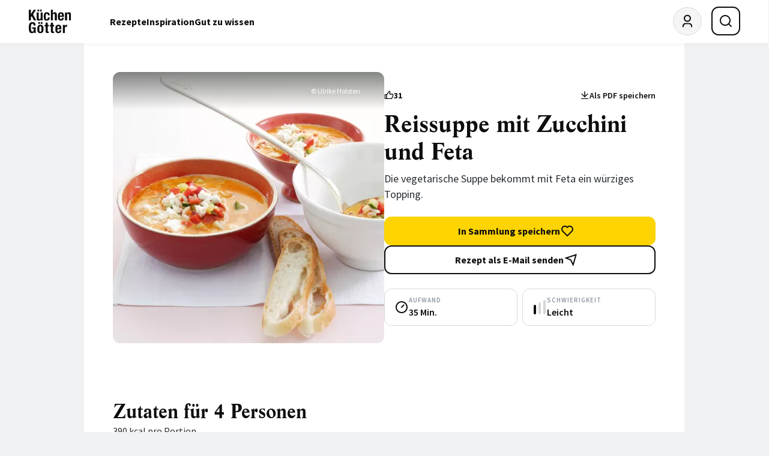

--- FILE ---
content_type: text/html; charset=UTF-8
request_url: https://www.kuechengoetter.de/rezepte/reissuppe-mit-zucchini-und-feta-8198
body_size: 29149
content:
<!DOCTYPE html>
<html class="c-redesign" lang="de">
<head>
    <meta charset="utf-8">
    <meta http-equiv="X-UA-Compatible" content="IE=edge">
    <meta name="viewport" content="width=device-width, initial-scale=1">

                        
            
                                        <title> Reissuppe mit Zucchini und Feta Rezept | Küchengötter</title><meta name="description" content="Die besten GU Rezepte mit Qualitätsgarantie: Reissuppe mit Zucchini und Feta | Vegetarisch, Ohne Alkohol, Suppen | Geprüft, getestet, gelingt garantiert!"/>            <meta name="robots" content="index,follow"/>
        <link rel="canonical" href="https://www.kuechengoetter.de/rezepte/reissuppe-mit-zucchini-und-feta-8198"/><meta name="language" content="de"><meta name="publisher" content="küchengötter.de"><meta name="author" content="küchengötter.de"><meta name="copyright" content="küchengötter.de"><meta name="audience" content="all"><meta name="distribution" content="global"><meta name="image" content="https://www.kuechengoetter.de/uploads/media/1800x1200/07/11947-reissuppe-mit-zucchini-und-feta.jpg?v=1-0"><meta name="DC.Title" content="Reissuppe mit Zucchini und Feta"><meta name="DC.Publisher" content="GRÄFE UND UNZER VERLAG GmbH"><meta name="DC.Copyright" content="küchengötter.de"><meta name="twitter:card" content="summary"><meta name="twitter:url" content="https://www.kuechengoetter.de/rezepte/reissuppe-mit-zucchini-und-feta-8198"><meta name="twitter:title" content="Reissuppe mit Zucchini und Feta"><meta name="twitter:description" content="Die vegetarische Suppe bekommt mit Feta ein würziges Topping."><meta name="twitter:image" content="https://www.kuechengoetter.de/uploads/media/1800x1200/07/11947-reissuppe-mit-zucchini-und-feta.jpg?v=1-0"><meta property="og:site_name" content="küchengötter.de"><meta property="og:url" content="https://www.kuechengoetter.de/rezepte/reissuppe-mit-zucchini-und-feta-8198"><meta property="og:title" content="Reissuppe mit Zucchini und Feta"><meta property="og:image" content="https://www.kuechengoetter.de/uploads/media/1800x1200/07/11947-reissuppe-mit-zucchini-und-feta.jpg?v=1-0"><meta property="og:image:width" content="1000"><meta property="og:image:height" content="524"><meta property="og:image" content="https://www.kuechengoetter.de/uploads/media/1800x1200/07/11947-reissuppe-mit-zucchini-und-feta.jpg?v=1-0"><meta property="og:image:width" content="630"><meta property="og:image:height" content="630"><meta property="og:type" content="website"><meta property="og:description" content="Die vegetarische Suppe bekommt mit Feta ein würziges Topping."><meta property="og:locale" content="de_DE"><meta property="fb:pages" content="59739157957"><link rel="apple-touch-icon" sizes="60x60" href="/website/images/touch-icons/Icon-60.png"><link rel="apple-touch-icon" sizes="120x120" href="/website/images/touch-icons/Icon-60@2x.png"><link rel="apple-touch-icon" sizes="180x180" href="/website/images/touch-icons/Icon-60@3x.png"><link rel="apple-touch-icon" sizes="72x72" href="/website/images/touch-icons/Icon-72.png"><link rel="apple-touch-icon" sizes="144x144" href="/website/images/touch-icons/Icon-72@2x.png"><link rel="apple-touch-icon" sizes="76x76" href="/website/images/touch-icons/Icon-76.png"><link rel="apple-touch-icon" sizes="152x152" href="/website/images/touch-icons/Icon-76@2x.png"><link rel="apple-touch-icon" sizes="50x50" href="/website/images/touch-icons/Icon-Small-50.png"><link rel="apple-touch-icon" sizes="100x100" href="/website/images/touch-icons/Icon-Small-50@2x.png"><link rel="apple-touch-icon" sizes="40x40" href="/website/images/touch-icons/Icon-Small-40.png"><link rel="apple-touch-icon" sizes="80x80" href="/website/images/touch-icons/Icon-Small-40@2x.png"><link rel="apple-touch-icon" sizes="120x120" href="/website/images/touch-icons/Icon-Small-40@3x.png"><link rel="apple-touch-icon" sizes="29x29" href="/website/images/touch-icons/Icon-Small.png"><link rel="apple-touch-icon" sizes="58x58" href="/website/images/touch-icons/Icon-Small@2x.png"><link rel="apple-touch-icon" sizes="87x87" href="/website/images/touch-icons/Icon-Small@3x.png"><link rel="apple-touch-icon" sizes="57x57" href="/website/images/touch-icons/Icon.png"><link rel="apple-touch-icon" sizes="114x114" href="/website/images/touch-icons/Icon@2x.png"><link rel="apple-touch-icon" sizes="1024x1024" href="/website/images/touch-icons/iTunesArtwork@2x.png"><link rel="icon" sizes="36x36" href="/website/images/touch-icons/36.png"><link rel="icon" sizes="48x48" href="/website/images/touch-icons/48.png"><link rel="icon" sizes="72x72" href="/website/images/touch-icons/72.png"><link rel="icon" sizes="96x96" href="/website/images/touch-icons/96.png"><link rel="icon" sizes="144x144" href="/website/images/touch-icons/144.png"><link rel="icon" sizes="192x192" href="/website/images/touch-icons/192.png"><link rel="icon" sizes="512x512" href="/website/images/touch-icons/artwork.png"><link rel="alternate" type="application/rss+xml" title="Küchengötter: Neue Rezepte (RSS 2.0)" href="https://www.kuechengoetter.de/rezepte.rss">        
        
        <link rel="stylesheet" href="/build/website/app.55e34305.css" integrity="sha384-7yNRG13k4AOZjWKckGO53WYdMdLEjUNoVY+u7Bpyhc70LVuuDTZHroxDAOwNkc73">
    </head>
<body class="c-redesign" data-plus-user="false" data-ivw-code="D/BT/R/-/O/-/-/sonstiges" data-cache-time="2025-12-20T09:05:30+01:00">
                                                                                                                                                                                                                                                                                                                                                                                                                                                
    <script>
                var dataLayer = [
            {
                'Level_1': 'Homepage',
                'Level_2': 'Rezepte',
                'Level_3': 'n/a',
                'Level_4': 'Reissuppe\u0020mit\u0020Zucchini\u0020und\u0020Feta',
                'Level_5': 'junge\u0020Zucchini,\u0020rote\u0020Paprikaschote,\u0020Zwiebel,\u0020Knoblauchzehen,\u0020Thymian,\u0020Oliven\u00F6l,\u0020Langkornreis,\u0020Gem\u00FCsebr\u00FChe,\u0020Tomatenmark,\u0020Sahne,\u0020Salz\u0020und\u0020Pfeffer,\u0020edels\u00FC\u00DFes\u0020Paprikapulver,\u0020Feta',
                'Level_6': 'Ohne\u0020Alkohol,\u0020Vegetarisch',
                'Level_7': 'Suppen',
                'Level_8': '',
                'Level_9': '',
                'Level_10': 'Kochen',
                'Level_11': 'Hauptspeise',
                'Level_12': 'Ersteller GU',
                'Level_13': 'Rezept mit Bild',
                'Level_14': 'Rezept ohne Kommentare'
            }
        ];
            </script>

                        <script>
    window.cmpConsentReadyPromise = new Promise((resolve) => {
        window.cmpConsentReady = resolve;
    });

    const hideTemplates = ['subscriptions']
    const hidePaths = ['/abo', '/datenschutzbestimmungen', '/nutzungsbestimmungen', '/impressum', '/abo/login'];
    const template = '';
    const path = '/rezepte/reissuppe-mit-zucchini-und-feta-8198';
    window.hide_cmp = hideTemplates.includes(template) || hidePaths.includes(path);
    window.cmp_noscreen = true;
</script>

<script>
    if(!("gdprAppliesGlobally" in window)){window.gdprAppliesGlobally=true}if(!("cmp_id" in window)||window.cmp_id<1){window.cmp_id=0}if(!("cmp_cdid" in window)){window.cmp_cdid="d4a038f891ce4"}if(!("cmp_params" in window)){window.cmp_params=""}if(!("cmp_host" in window)){window.cmp_host="d.delivery.consentmanager.net"}if(!("cmp_cdn" in window)){window.cmp_cdn="cdn.consentmanager.net"}if(!("cmp_proto" in window)){window.cmp_proto="https:"}if(!("cmp_codesrc" in window)){window.cmp_codesrc="0"}window.cmp_getsupportedLangs=function(){var b=["DE","EN","FR","IT","NO","DA","FI","ES","PT","RO","BG","ET","EL","GA","HR","LV","LT","MT","NL","PL","SV","SK","SL","CS","HU","RU","SR","ZH","TR","UK","AR","BS"];if("cmp_customlanguages" in window){for(var a=0;a<window.cmp_customlanguages.length;a++){b.push(window.cmp_customlanguages[a].l.toUpperCase())}}return b};window.cmp_getRTLLangs=function(){var a=["AR"];if("cmp_customlanguages" in window){for(var b=0;b<window.cmp_customlanguages.length;b++){if("r" in window.cmp_customlanguages[b]&&window.cmp_customlanguages[b].r){a.push(window.cmp_customlanguages[b].l)}}}return a};window.cmp_getlang=function(a){if(typeof(a)!="boolean"){a=true}if(a&&typeof(cmp_getlang.usedlang)=="string"&&cmp_getlang.usedlang!==""){return cmp_getlang.usedlang}return window.cmp_getlangs()[0]};window.cmp_extractlang=function(a){if(a.indexOf("cmplang=")!=-1){a=a.substr(a.indexOf("cmplang=")+8,2).toUpperCase();if(a.indexOf("&")!=-1){a=a.substr(0,a.indexOf("&"))}}else{a=""}return a};window.cmp_getlangs=function(){var g=window.cmp_getsupportedLangs();var c=[];var f=location.hash;var e=location.search;var j="cmp_params" in window?window.cmp_params:"";var a="languages" in navigator?navigator.languages:[];if(cmp_extractlang(f)!=""){c.push(cmp_extractlang(f))}else{if(cmp_extractlang(e)!=""){c.push(cmp_extractlang(e))}else{if(cmp_extractlang(j)!=""){c.push(cmp_extractlang(j))}else{if("cmp_setlang" in window&&window.cmp_setlang!=""){c.push(window.cmp_setlang.toUpperCase())}else{if("cmp_langdetect" in window&&window.cmp_langdetect==1){c.push(window.cmp_getPageLang())}else{if(a.length>0){for(var d=0;d<a.length;d++){c.push(a[d])}}if("language" in navigator){c.push(navigator.language)}if("userLanguage" in navigator){c.push(navigator.userLanguage)}}}}}}var h=[];for(var d=0;d<c.length;d++){var b=c[d].toUpperCase();if(b.length<2){continue}if(g.indexOf(b)!=-1){h.push(b)}else{if(b.indexOf("-")!=-1){b=b.substr(0,2)}if(g.indexOf(b)!=-1){h.push(b)}}}if(h.length==0&&typeof(cmp_getlang.defaultlang)=="string"&&cmp_getlang.defaultlang!==""){return[cmp_getlang.defaultlang.toUpperCase()]}else{return h.length>0?h:["EN"]}};window.cmp_getPageLangs=function(){var a=window.cmp_getXMLLang();if(a!=""){a=[a.toUpperCase()]}else{a=[]}a=a.concat(window.cmp_getLangsFromURL());return a.length>0?a:["EN"]};window.cmp_getPageLang=function(){var a=window.cmp_getPageLangs();return a.length>0?a[0]:""};window.cmp_getLangsFromURL=function(){var c=window.cmp_getsupportedLangs();var b=location;var m="toUpperCase";var g=b.hostname[m]()+".";var a=b.pathname[m]()+"/";var f=[];for(var e=0;e<c.length;e++){var j=a.substring(0,c[e].length+1);if(g.substring(0,c[e].length+1)==c[e]+"."){f.push(c[e][m]())}else{if(c[e].length==5){var k=c[e].substring(3,5)+"-"+c[e].substring(0,2);if(g.substring(0,k.length+1)==k+"."){f.push(c[e][m]())}}else{if(j==c[e]+"/"||j=="/"+c[e]){f.push(c[e][m]())}else{if(j==c[e].replace("-","/")+"/"||j=="/"+c[e].replace("-","/")){f.push(c[e][m]())}else{if(c[e].length==5){var k=c[e].substring(3,5)+"-"+c[e].substring(0,2);var h=a.substring(0,k.length+1);if(h==k+"/"||h==k.replace("-","/")+"/"){f.push(c[e][m]())}}}}}}}return f};window.cmp_getXMLLang=function(){var c=document.getElementsByTagName("html");if(c.length>0){var c=c[0]}else{c=document.documentElement}if(c&&c.getAttribute){var a=c.getAttribute("xml:lang");if(typeof(a)!="string"||a==""){a=c.getAttribute("lang")}if(typeof(a)=="string"&&a!=""){var b=window.cmp_getsupportedLangs();return b.indexOf(a.toUpperCase())!=-1||b.indexOf(a.substr(0,2).toUpperCase())!=-1?a:""}else{return""}}};(function(){var B=document;var C=B.getElementsByTagName;var o=window;var t="";var h="";var k="";var D=function(e){var i="cmp_"+e;e="cmp"+e+"=";var d="";var l=e.length;var G=location;var H=G.hash;var w=G.search;var u=H.indexOf(e);var F=w.indexOf(e);if(u!=-1){d=H.substring(u+l,9999)}else{if(F!=-1){d=w.substring(F+l,9999)}else{return i in o&&typeof(o[i])!=="function"?o[i]:""}}var E=d.indexOf("&");if(E!=-1){d=d.substring(0,E)}return d};var j=D("lang");if(j!=""){t=j;k=t}else{if("cmp_getlang" in o){t=o.cmp_getlang().toLowerCase();h=o.cmp_getlangs().slice(0,3).join("_");k=o.cmp_getPageLangs().slice(0,3).join("_");if("cmp_customlanguages" in o){var m=o.cmp_customlanguages;for(var x=0;x<m.length;x++){var a=m[x].l.toLowerCase();if(a==t){t="en"}}}}}var q=("cmp_proto" in o)?o.cmp_proto:"https:";if(q!="http:"&&q!="https:"){q="https:"}var n=("cmp_ref" in o)?o.cmp_ref:location.href;if(n.length>300){n=n.substring(0,300)}var z=function(d){var I=B.createElement("script");I.setAttribute("data-cmp-ab","1");I.type="text/javascript";I.async=true;I.src=d;var H=["body","div","span","script","head"];var w="currentScript";var F="parentElement";var l="appendChild";var G="body";if(B[w]&&B[w][F]){B[w][F][l](I)}else{if(B[G]){B[G][l](I)}else{for(var u=0;u<H.length;u++){var E=C(H[u]);if(E.length>0){E[0][l](I);break}}}}};var b=D("design");var c=D("regulationkey");var y=D("gppkey");var s=D("att");var f=o.encodeURIComponent;var g=false;try{g=B.cookie.length>0}catch(A){g=false}var p=q+"//"+o.cmp_host+"/delivery/cmp.php?";p+=("cmp_id" in o&&o.cmp_id>0?"id="+o.cmp_id:"")+("cmp_cdid" in o?"&cdid="+o.cmp_cdid:"")+"&h="+f(n);p+=(b!=""?"&cmpdesign="+f(b):"")+(c!=""?"&cmpregulationkey="+f(c):"")+(y!=""?"&cmpgppkey="+f(y):"");p+=(s!=""?"&cmpatt="+f(s):"")+("cmp_params" in o?"&"+o.cmp_params:"")+(g?"&__cmpfcc=1":"");z(p+"&l="+f(t)+"&ls="+f(h)+"&lp="+f(k)+"&o="+(new Date()).getTime());var r="js";var v=D("debugunminimized")!=""?"":".min";if(D("debugcoverage")=="1"){r="instrumented";v=""}if(D("debugtest")=="1"){r="jstests";v=""}z(q+"//"+o.cmp_cdn+"/delivery/"+r+"/cmp_final"+v+".js")})();window.cmp_rc=function(c,b){var l="";try{l=document.cookie}catch(h){l=""}var j="";var f=0;var g=false;while(l!=""&&f<100){f++;while(l.substr(0,1)==" "){l=l.substr(1,l.length)}var k=l.substring(0,l.indexOf("="));if(l.indexOf(";")!=-1){var m=l.substring(l.indexOf("=")+1,l.indexOf(";"))}else{var m=l.substr(l.indexOf("=")+1,l.length)}if(c==k){j=m;g=true}var d=l.indexOf(";")+1;if(d==0){d=l.length}l=l.substring(d,l.length)}if(!g&&typeof(b)=="string"){j=b}return(j)};window.cmp_stub=function(){var a=arguments;__cmp.a=__cmp.a||[];if(!a.length){return __cmp.a}else{if(a[0]==="ping"){if(a[1]===2){a[2]({gdprApplies:gdprAppliesGlobally,cmpLoaded:false,cmpStatus:"stub",displayStatus:"hidden",apiVersion:"2.2",cmpId:31},true)}else{a[2](false,true)}}else{if(a[0]==="getUSPData"){a[2]({version:1,uspString:window.cmp_rc("__cmpccpausps","1---")},true)}else{if(a[0]==="getTCData"){__cmp.a.push([].slice.apply(a))}else{if(a[0]==="addEventListener"||a[0]==="removeEventListener"){__cmp.a.push([].slice.apply(a))}else{if(a.length==4&&a[3]===false){a[2]({},false)}else{__cmp.a.push([].slice.apply(a))}}}}}}};window.cmp_dsastub=function(){var a=arguments;a[0]="dsa."+a[0];window.cmp_gppstub(a)};window.cmp_gppstub=function(){var c=arguments;__gpp.q=__gpp.q||[];if(!c.length){return __gpp.q}var h=c[0];var g=c.length>1?c[1]:null;var f=c.length>2?c[2]:null;var a=null;var j=false;if(h==="ping"){a=window.cmp_gpp_ping();j=true}else{if(h==="addEventListener"){__gpp.e=__gpp.e||[];if(!("lastId" in __gpp)){__gpp.lastId=0}__gpp.lastId++;var d=__gpp.lastId;__gpp.e.push({id:d,callback:g});a={eventName:"listenerRegistered",listenerId:d,data:true,pingData:window.cmp_gpp_ping()};j=true}else{if(h==="removeEventListener"){__gpp.e=__gpp.e||[];a=false;for(var e=0;e<__gpp.e.length;e++){if(__gpp.e[e].id==f){__gpp.e[e].splice(e,1);a=true;break}}j=true}else{__gpp.q.push([].slice.apply(c))}}}if(a!==null&&typeof(g)==="function"){g(a,j)}};window.cmp_gpp_ping=function(){return{gppVersion:"1.1",cmpStatus:"stub",cmpDisplayStatus:"hidden",signalStatus:"not ready",supportedAPIs:["2:tcfeuv2","5:tcfcav1","7:usnat","8:usca","9:usva","10:usco","11:usut","12:usct"],cmpId:31,sectionList:[],applicableSections:[0],gppString:"",parsedSections:{}}};window.cmp_addFrame=function(b){if(!window.frames[b]){if(document.body){var a=document.createElement("iframe");a.style.cssText="display:none";if("cmp_cdn" in window&&"cmp_ultrablocking" in window&&window.cmp_ultrablocking>0){a.src="//"+window.cmp_cdn+"/delivery/empty.html"}a.name=b;a.setAttribute("title","Intentionally hidden, please ignore");a.setAttribute("role","none");a.setAttribute("tabindex","-1");document.body.appendChild(a)}else{window.setTimeout(window.cmp_addFrame,10,b)}}};window.cmp_msghandler=function(d){var a=typeof d.data==="string";try{var c=a?JSON.parse(d.data):d.data}catch(f){var c=null}if(typeof(c)==="object"&&c!==null&&"__cmpCall" in c){var b=c.__cmpCall;window.__cmp(b.command,b.parameter,function(h,g){var e={__cmpReturn:{returnValue:h,success:g,callId:b.callId}};d.source.postMessage(a?JSON.stringify(e):e,"*")})}if(typeof(c)==="object"&&c!==null&&"__uspapiCall" in c){var b=c.__uspapiCall;window.__uspapi(b.command,b.version,function(h,g){var e={__uspapiReturn:{returnValue:h,success:g,callId:b.callId}};d.source.postMessage(a?JSON.stringify(e):e,"*")})}if(typeof(c)==="object"&&c!==null&&"__tcfapiCall" in c){var b=c.__tcfapiCall;window.__tcfapi(b.command,b.version,function(h,g){var e={__tcfapiReturn:{returnValue:h,success:g,callId:b.callId}};d.source.postMessage(a?JSON.stringify(e):e,"*")},b.parameter)}if(typeof(c)==="object"&&c!==null&&"__gppCall" in c){var b=c.__gppCall;window.__gpp(b.command,function(h,g){var e={__gppReturn:{returnValue:h,success:g,callId:b.callId}};d.source.postMessage(a?JSON.stringify(e):e,"*")},"parameter" in b?b.parameter:null,"version" in b?b.version:1)}if(typeof(c)==="object"&&c!==null&&"__dsaCall" in c){var b=c.__dsaCall;window.__dsa(b.command,function(h,g){var e={__dsaReturn:{returnValue:h,success:g,callId:b.callId}};d.source.postMessage(a?JSON.stringify(e):e,"*")},"parameter" in b?b.parameter:null,"version" in b?b.version:1)}};window.cmp_setStub=function(a){if(!(a in window)||(typeof(window[a])!=="function"&&typeof(window[a])!=="object"&&(typeof(window[a])==="undefined"||window[a]!==null))){window[a]=window.cmp_stub;window[a].msgHandler=window.cmp_msghandler;window.addEventListener("message",window.cmp_msghandler,false)}};window.cmp_setGppStub=function(a){if(!(a in window)||(typeof(window[a])!=="function"&&typeof(window[a])!=="object"&&(typeof(window[a])==="undefined"||window[a]!==null))){window[a]=window.cmp_gppstub;window[a].msgHandler=window.cmp_msghandler;window.addEventListener("message",window.cmp_msghandler,false)}};if(!("cmp_noiframepixel" in window)){window.cmp_addFrame("__cmpLocator")}if((!("cmp_disableusp" in window)||!window.cmp_disableusp)&&!("cmp_noiframepixel" in window)){window.cmp_addFrame("__uspapiLocator")}if((!("cmp_disabletcf" in window)||!window.cmp_disabletcf)&&!("cmp_noiframepixel" in window)){window.cmp_addFrame("__tcfapiLocator")}if((!("cmp_disablegpp" in window)||!window.cmp_disablegpp)&&!("cmp_noiframepixel" in window)){window.cmp_addFrame("__gppLocator")}if((!("cmp_disabledsa" in window)||!window.cmp_disabledsa)&&!("cmp_noiframepixel" in window)){window.cmp_addFrame("__dsaLocator")}window.cmp_setStub("__cmp");if(!("cmp_disabletcf" in window)||!window.cmp_disabletcf){window.cmp_setStub("__tcfapi")}if(!("cmp_disableusp" in window)||!window.cmp_disableusp){window.cmp_setStub("__uspapi")}if(!("cmp_disablegpp" in window)||!window.cmp_disablegpp){window.cmp_setGppStub("__gpp")}if(!("cmp_disabledsa" in window)||!window.cmp_disabledsa){window.cmp_setGppStub("__dsa")};

    window.onload = function() {
        let counter = 0;

        const checkConsentInterval = setInterval(() => {
            const consentExists = __cmp('consentStatus').consentExists;

            if (consentExists)  {
                window.cmpConsentReady();
                clearInterval(checkConsentInterval);
            }

            if (counter > 100) {
                clearInterval(checkConsentInterval);
            }

            counter++;
        }, 5);
    };
</script>
            
<script>
        window.dataLayer = window.dataLayer || [];
    function gtag(){dataLayer.push(arguments);}
    gtag('js', new Date());
    gtag('config', 'G-VE4HM0L5GL', { 'anonymize_ip': true });
</script>


    <script data-cmp-async="async" type="text/plain" class="cmplazyload" data-cmp-vendor="730" data-cmp-src="https://script.ioam.de/iam.js"></script>

<script data-cmp-async="async" type="text/plain" class="cmplazyload" data-cmp-vendor="s905" data-custom-vendor="true" data-cmp-src="https://www.googletagmanager.com/gtag/js?id=G-VE4HM0L5GL"></script>

<script type="text/plain" class="cmplazyload" data-cmp-vendor="s26" data-custom-vendor="true">
    (function(i,s,o,g,r,a,m){i['GoogleAnalyticsObject']=r;i[r]=i[r]||function(){
        (i[r].q=i[r].q||[]).push(arguments)},i[r].l=1*new Date();a=s.createElement(o),
        m=s.getElementsByTagName(o)[0];a.async=1;a.src=g;m.parentNode.insertBefore(a,m)
    })(window,document,'script','https://www.google-analytics.com/analytics.js','ga');

    ga('create', 'UA-2802987-2', 'auto');
    ga('set', 'anonymizeIp', true);
    ga('send', 'pageview');
</script>

    <script class="cmplazyload" type="text/plain" data-cmp-vendor="282" data-cmp-load-on-not-available="true"
            data-cmp-src="https://static.wlct-one.de/p/bundles/ec548d83-71d2-492f-bd8c-1a06decb2abd.js#wbss"></script>

    <script id="hs-script-loader" data-cmp-async="async" type="text/plain" class="cmplazyload" data-cmp-vendor="c77342" data-custom-vendor="true" data-cmp-src="https://js-eu1.hs-scripts.com/145800545.js"></script>
            
            <!-- menu -->

<header id="main-menu" class="c-menu">
    <div class="c-menu__container">
        <a href="https://www.kuechengoetter.de/" class="c-menu__logo" aria-label="KüchenGötter Startseite"><!-- logo -->
<img src="/website/images/redesign/logo.svg" alt="KüchenGötter" width="82" height="46">
</a>

        <nav class="c-menu__nav-desktop" aria-label="Hauptnavigation">
                    
    
    <ul role="menubar" class="c-menu__nav-desktop-list" aria-label="Hauptnavigation" aria-orientation="horizontal">
                                
            
                                            <li role="none" class="c-menu__nav-desktop-item">
                    <a role="menuitem" class="c-menu__nav-desktop-link" href="https://www.kuechengoetter.de/rezepte">Rezepte</a>

                                            <div class="c-menu__nav-desktop-submenu">
                                                                                                                                                                                                                                                
    
    <ul role="menu" class="c-menu__nav-desktop-sub-list c-menu__nav-desktop-sub-list--has-grand-children" aria-label="Rezepte">
                                
            
                                            <li role="none" class="c-menu__nav-desktop-sub-item">
                    <a role="menuitem" class="c-menu__nav-desktop-sub-link" href="https://www.kuechengoetter.de/rezepte/unsere-empfehlungen">Unsere Empfehlungen</a>

                                            <div class="c-menu__nav-desktop-sub-submenu">
                                                                                                            
    
    <ul role="menu" class="c-menu__nav-desktop-sub-sub-list" aria-label="Unsere Empfehlungen">
                                
            
                                            <li role="none" class="c-menu__nav-desktop-sub-sub-item">
                    <a role="menuitem" class="c-menu__nav-desktop-sub-sub-link" href="https://www.kuechengoetter.de/rezepte/rezepte-des-tages">Rezepte des Tages</a>

                                    </li>
            
                                            
            
                                            <li role="none" class="c-menu__nav-desktop-sub-sub-item">
                    <a role="menuitem" class="c-menu__nav-desktop-sub-sub-link" href="https://www.kuechengoetter.de/rezeptsammlungen">Unsere Tipps</a>

                                    </li>
            
                                            
            
                                            <li role="none" class="c-menu__nav-desktop-sub-sub-item">
                    <a role="menuitem" class="c-menu__nav-desktop-sub-sub-link" href="https://www.kuechengoetter.de/suche?sortierung=neueste">Die neuesten Rezepte</a>

                                    </li>
            
                    
            </ul>

                        </div>
                                    </li>
            
                                            
            
                                            <li role="none" class="c-menu__nav-desktop-sub-item">
                    <a role="menuitem" class="c-menu__nav-desktop-sub-link" href="https://www.kuechengoetter.de/rezepte/zubereitung">Zubereitung</a>

                                            <div class="c-menu__nav-desktop-sub-submenu">
                                                                                                                                                    
    
    <ul role="menu" class="c-menu__nav-desktop-sub-sub-list" aria-label="Zubereitung">
                                
            
                                            <li role="none" class="c-menu__nav-desktop-sub-sub-item">
                    <a role="menuitem" class="c-menu__nav-desktop-sub-sub-link" href="https://www.kuechengoetter.de/rezepte">Alle Rezepte</a>

                                    </li>
            
                                            
            
                                            <li role="none" class="c-menu__nav-desktop-sub-sub-item">
                    <a role="menuitem" class="c-menu__nav-desktop-sub-sub-link" href="https://www.kuechengoetter.de/kochen">Kochen</a>

                                    </li>
            
                                            
            
                                            <li role="none" class="c-menu__nav-desktop-sub-sub-item">
                    <a role="menuitem" class="c-menu__nav-desktop-sub-sub-link" href="https://www.kuechengoetter.de/backen">Backen</a>

                                    </li>
            
                                            
            
                                            <li role="none" class="c-menu__nav-desktop-sub-sub-item">
                    <a role="menuitem" class="c-menu__nav-desktop-sub-sub-link" href="https://www.kuechengoetter.de/grillen">Grillen</a>

                                    </li>
            
                                            
            
                                            <li role="none" class="c-menu__nav-desktop-sub-sub-item">
                    <a role="menuitem" class="c-menu__nav-desktop-sub-sub-link" href="https://www.kuechengoetter.de/drinks-getraenke">Getränke</a>

                                    </li>
            
                    
            </ul>

                        </div>
                                    </li>
            
                                            
            
                                            <li role="none" class="c-menu__nav-desktop-sub-item">
                    <a role="menuitem" class="c-menu__nav-desktop-sub-link" href="https://www.kuechengoetter.de/rezepte/rezepte-finden">Rezepte finden</a>

                                            <div class="c-menu__nav-desktop-sub-submenu">
                                                                                                                                
    
    <ul role="menu" class="c-menu__nav-desktop-sub-sub-list" aria-label="Rezepte finden">
                                
            
                                            <li role="none" class="c-menu__nav-desktop-sub-sub-item">
                    <a role="menuitem" class="c-menu__nav-desktop-sub-sub-link" href="https://www.kuechengoetter.de/suche">Rezeptsuche</a>

                                    </li>
            
                                            
            
                                            <li role="none" class="c-menu__nav-desktop-sub-sub-item">
                    <a role="menuitem" class="c-menu__nav-desktop-sub-sub-link" href="https://www.kuechengoetter.de/kuechenlexikon/grundrezepte">Grundrezepte</a>

                                    </li>
            
                                            
            
                                            <li role="none" class="c-menu__nav-desktop-sub-sub-item">
                    <a role="menuitem" class="c-menu__nav-desktop-sub-sub-link" href="https://www.kuechengoetter.de/schnelle-rezepte">Schnelle Rezepte</a>

                                    </li>
            
                                            
            
                                            <li role="none" class="c-menu__nav-desktop-sub-sub-item">
                    <a role="menuitem" class="c-menu__nav-desktop-sub-sub-link" href="https://www.kuechengoetter.de/laenderkuechen">Länderküche</a>

                                    </li>
            
                    
            </ul>

                        </div>
                                    </li>
            
                                            
            
                                            <li role="none" class="c-menu__nav-desktop-sub-item">
                    <a role="menuitem" class="c-menu__nav-desktop-sub-link" href="https://www.kuechengoetter.de/saisonale-rezepte-specials/ernaehrungsformen">Ernährung</a>

                                            <div class="c-menu__nav-desktop-sub-submenu">
                                                                                                                                                                                                                                                                                                                    
    
    <ul role="menu" class="c-menu__nav-desktop-sub-sub-list" aria-label="Ernährung">
                                
            
                                            <li role="none" class="c-menu__nav-desktop-sub-sub-item">
                    <a role="menuitem" class="c-menu__nav-desktop-sub-sub-link" href="https://www.kuechengoetter.de/rezepte/vegetarische-rezepte">Vegetarisch</a>

                                    </li>
            
                                            
            
                                            <li role="none" class="c-menu__nav-desktop-sub-sub-item">
                    <a role="menuitem" class="c-menu__nav-desktop-sub-sub-link" href="https://www.kuechengoetter.de/vegan">Vegan</a>

                                    </li>
            
                                            
            
                                            <li role="none" class="c-menu__nav-desktop-sub-sub-item">
                    <a role="menuitem" class="c-menu__nav-desktop-sub-sub-link" href="https://www.kuechengoetter.de/laktoseintoleranz">Laktosefrei</a>

                                    </li>
            
                                            
            
                                            <li role="none" class="c-menu__nav-desktop-sub-sub-item">
                    <a role="menuitem" class="c-menu__nav-desktop-sub-sub-link" href="https://www.kuechengoetter.de/glutenunvertraeglichkeit">Glutenfrei</a>

                                    </li>
            
                                            
            
                                            <li role="none" class="c-menu__nav-desktop-sub-sub-item">
                    <a role="menuitem" class="c-menu__nav-desktop-sub-sub-link" href="https://www.kuechengoetter.de/histaminintoleranz">Histaminarm</a>

                                    </li>
            
                                            
            
                                            <li role="none" class="c-menu__nav-desktop-sub-sub-item">
                    <a role="menuitem" class="c-menu__nav-desktop-sub-sub-link" href="https://www.kuechengoetter.de/cholesterinarme-ernaehrung">Cholesterinarm</a>

                                    </li>
            
                                            
            
                                            <li role="none" class="c-menu__nav-desktop-sub-sub-item">
                    <a role="menuitem" class="c-menu__nav-desktop-sub-sub-link" href="https://www.kuechengoetter.de/diabetische-ernaehrung">Diabetisch</a>

                                    </li>
            
                                            
            
                                            <li role="none" class="c-menu__nav-desktop-sub-sub-item">
                    <a role="menuitem" class="c-menu__nav-desktop-sub-sub-link" href="https://www.kuechengoetter.de/fruktoseintoleranz">Fruktosefrei</a>

                                    </li>
            
                                            
            
                                            <li role="none" class="c-menu__nav-desktop-sub-sub-item">
                    <a role="menuitem" class="c-menu__nav-desktop-sub-sub-link" href="https://www.kuechengoetter.de/reizarme-ernaehrung">Reizarm</a>

                                    </li>
            
                                            
            
                                            <li role="none" class="c-menu__nav-desktop-sub-sub-item">
                    <a role="menuitem" class="c-menu__nav-desktop-sub-sub-link" href="https://www.kuechengoetter.de/zyklus-ernaehrung">Zyklusernährung</a>

                                    </li>
            
                                            
            
                                            <li role="none" class="c-menu__nav-desktop-sub-sub-item">
                    <a role="menuitem" class="c-menu__nav-desktop-sub-sub-link" href="https://www.kuechengoetter.de/ernaehrungsformen/raw-food">Raw Food</a>

                                    </li>
            
                                            
            
                                            <li role="none" class="c-menu__nav-desktop-sub-sub-item">
                    <a role="menuitem" class="c-menu__nav-desktop-sub-sub-link" href="https://www.kuechengoetter.de/healthy-hedonism">Healthy Hedonism</a>

                                    </li>
            
                                            
            
                                            <li role="none" class="c-menu__nav-desktop-sub-sub-item">
                    <a role="menuitem" class="c-menu__nav-desktop-sub-sub-link" href="https://www.kuechengoetter.de/zuckerfrei-leben">Zuckerfrei</a>

                                    </li>
            
                    
            </ul>

                        </div>
                                    </li>
            
                    
            </ul>

                        </div>
                                    </li>
            
                                            
            
                                            <li role="none" class="c-menu__nav-desktop-item">
                    <a role="menuitem" class="c-menu__nav-desktop-link" href="https://www.kuechengoetter.de/inspiration">Inspiration</a>

                                            <div class="c-menu__nav-desktop-submenu">
                                                                                                                                                
    
    <ul role="menu" class="c-menu__nav-desktop-sub-list c-menu__nav-desktop-sub-list--has-grand-children" aria-label="Inspiration">
                                
            
                                            <li role="none" class="c-menu__nav-desktop-sub-item">
                    <a role="menuitem" class="c-menu__nav-desktop-sub-link" href="https://www.kuechengoetter.de/aktuell-im-trend">Aktuell im Trend</a>

                                            <div class="c-menu__nav-desktop-sub-submenu">
                                                                                                                                
    
    <ul role="menu" class="c-menu__nav-desktop-sub-sub-list" aria-label="Aktuell im Trend">
                                
            
                                            <li role="none" class="c-menu__nav-desktop-sub-sub-item">
                    <a role="menuitem" class="c-menu__nav-desktop-sub-sub-link" href="https://www.kuechengoetter.de/rezept-galerie/rezepte-unter-5-euro">Günstig kochen</a>

                                    </li>
            
                                            
            
                                            <li role="none" class="c-menu__nav-desktop-sub-sub-item">
                    <a role="menuitem" class="c-menu__nav-desktop-sub-sub-link" href="https://www.kuechengoetter.de/vegan/veganer-januar">Vegane Rezepte</a>

                                    </li>
            
                                            
            
                                            <li role="none" class="c-menu__nav-desktop-sub-sub-item">
                    <a role="menuitem" class="c-menu__nav-desktop-sub-sub-link" href="https://www.kuechengoetter.de/meal-prep">Meal Prepping</a>

                                    </li>
            
                                            
            
                                            <li role="none" class="c-menu__nav-desktop-sub-sub-item">
                    <a role="menuitem" class="c-menu__nav-desktop-sub-sub-link" href="https://www.kuechengoetter.de/haferkur-rezepte">Haferkur Rezepte</a>

                                    </li>
            
                    
            </ul>

                        </div>
                                    </li>
            
                                            
            
                                            <li role="none" class="c-menu__nav-desktop-sub-item">
                    <a role="menuitem" class="c-menu__nav-desktop-sub-link" href="https://www.kuechengoetter.de/saisonale-rezepte-specials/sommer">Sommer</a>

                                            <div class="c-menu__nav-desktop-sub-submenu">
                                                                                                                                                                        
    
    <ul role="menu" class="c-menu__nav-desktop-sub-sub-list" aria-label="Sommer">
                                
            
                                            <li role="none" class="c-menu__nav-desktop-sub-sub-item">
                    <a role="menuitem" class="c-menu__nav-desktop-sub-sub-link" href="https://www.kuechengoetter.de/grillen">Grillen</a>

                                    </li>
            
                                            
            
                                            <li role="none" class="c-menu__nav-desktop-sub-sub-item">
                    <a role="menuitem" class="c-menu__nav-desktop-sub-sub-link" href="https://www.kuechengoetter.de/salat-rezepte/sommersalate">Sommersalate</a>

                                    </li>
            
                                            
            
                                            <li role="none" class="c-menu__nav-desktop-sub-sub-item">
                    <a role="menuitem" class="c-menu__nav-desktop-sub-sub-link" href="https://www.kuechengoetter.de/rezept-galerie/kalte-suppe-fuer-heisse-tage">Kalte Suppen</a>

                                    </li>
            
                                            
            
                                            <li role="none" class="c-menu__nav-desktop-sub-sub-item">
                    <a role="menuitem" class="c-menu__nav-desktop-sub-sub-link" href="https://www.kuechengoetter.de/rezept-galerie/eis-ohne-eismaschine">Eis ohne Eismaschine selber machen</a>

                                    </li>
            
                                            
            
                                            <li role="none" class="c-menu__nav-desktop-sub-sub-item">
                    <a role="menuitem" class="c-menu__nav-desktop-sub-sub-link" href="https://www.kuechengoetter.de/rezept-galerie/rezepte-fuer-essen-an-heissen-tagen">Leichte Rezepte für heiße Tage</a>

                                    </li>
            
                                            
            
                                            <li role="none" class="c-menu__nav-desktop-sub-sub-item">
                    <a role="menuitem" class="c-menu__nav-desktop-sub-sub-link" href="https://www.kuechengoetter.de/rezept-galerie/melonensalate">Erfrischende Melonensalate</a>

                                    </li>
            
                    
            </ul>

                        </div>
                                    </li>
            
                    
            </ul>

                        </div>
                                    </li>
            
                                            
            
                                            <li role="none" class="c-menu__nav-desktop-item">
                    <a role="menuitem" class="c-menu__nav-desktop-link" href="https://www.kuechengoetter.de/gut-zu-wissen">Gut zu wissen</a>

                                            <div class="c-menu__nav-desktop-submenu">
                                                                                                                                                                                                                                                    
    
    <ul role="menu" class="c-menu__nav-desktop-sub-list c-menu__nav-desktop-sub-list--has-grand-children" aria-label="Gut zu wissen">
                                                            
            
                                                                        
            
                                            <li role="none" class="c-menu__nav-desktop-sub-item">
                    <a role="menuitem" class="c-menu__nav-desktop-sub-link" href="https://www.kuechengoetter.de/saisonale-rezepte-specials/kuechenlexikon">Küchenlexikon</a>

                                            <div class="c-menu__nav-desktop-sub-submenu">
                                                                                                                                
    
    <ul role="menu" class="c-menu__nav-desktop-sub-sub-list" aria-label="Küchenlexikon">
                                
            
                                            <li role="none" class="c-menu__nav-desktop-sub-sub-item">
                    <a role="menuitem" class="c-menu__nav-desktop-sub-sub-link" href="https://www.kuechengoetter.de/saisonale-rezepte-specials/kuechenlexikon/warenkunde">Warenkunde</a>

                                    </li>
            
                                            
            
                                            <li role="none" class="c-menu__nav-desktop-sub-sub-item">
                    <a role="menuitem" class="c-menu__nav-desktop-sub-sub-link" href="https://www.kuechengoetter.de/tisch-eindecken">Tisch eindecken</a>

                                    </li>
            
                                            
            
                                            <li role="none" class="c-menu__nav-desktop-sub-sub-item">
                    <a role="menuitem" class="c-menu__nav-desktop-sub-sub-link" href="https://www.kuechengoetter.de/saisonale-rezepte-specials/kuechenlexikon/messer">Messerkunde</a>

                                    </li>
            
                                            
            
                                            <li role="none" class="c-menu__nav-desktop-sub-sub-item">
                    <a role="menuitem" class="c-menu__nav-desktop-sub-sub-link" href="https://www.kuechengoetter.de/kuechenlexikon/masse-und-gewichte">Maße &amp; Gewichte</a>

                                    </li>
            
                    
            </ul>

                        </div>
                                    </li>
            
                                                                        
            
                                                                                                    
            
                                                                                                    
            
                                                                                                    
            
                                                                        
            
                                            <li role="none" class="c-menu__nav-desktop-sub-item">
                    <a role="menuitem" class="c-menu__nav-desktop-sub-link" href="https://www.kuechengoetter.de/abnehmen">Abnehmen</a>

                                            <div class="c-menu__nav-desktop-sub-submenu">
                                                                                                                                                                                            
    
    <ul role="menu" class="c-menu__nav-desktop-sub-sub-list" aria-label="Abnehmen">
                                
            
                                            <li role="none" class="c-menu__nav-desktop-sub-sub-item">
                    <a role="menuitem" class="c-menu__nav-desktop-sub-sub-link" href="https://www.kuechengoetter.de/abnehmen/richtig-essen-nach-dem-fasten">Fasten</a>

                                    </li>
            
                                            
            
                                            <li role="none" class="c-menu__nav-desktop-sub-sub-item">
                    <a role="menuitem" class="c-menu__nav-desktop-sub-sub-link" href="https://www.kuechengoetter.de/abnehmen/intervallfasten">Intervallfasten</a>

                                    </li>
            
                                            
            
                                            <li role="none" class="c-menu__nav-desktop-sub-sub-item">
                    <a role="menuitem" class="c-menu__nav-desktop-sub-sub-link" href="https://www.kuechengoetter.de/abnehmen/entschlacken-und-detox">Detox</a>

                                    </li>
            
                                            
            
                                            <li role="none" class="c-menu__nav-desktop-sub-sub-item">
                    <a role="menuitem" class="c-menu__nav-desktop-sub-sub-link" href="https://www.kuechengoetter.de/abnehmen/basenfasten">Säure-Basen-Diät</a>

                                    </li>
            
                                            
            
                                            <li role="none" class="c-menu__nav-desktop-sub-sub-item">
                    <a role="menuitem" class="c-menu__nav-desktop-sub-sub-link" href="https://www.kuechengoetter.de/abnehmen/low-carb">Low Carb</a>

                                    </li>
            
                                            
            
                                            <li role="none" class="c-menu__nav-desktop-sub-sub-item">
                    <a role="menuitem" class="c-menu__nav-desktop-sub-sub-link" href="https://www.kuechengoetter.de/abnehmen/paleo-diaet-steinzeit-diaet">Paleo</a>

                                    </li>
            
                                            
            
                                            <li role="none" class="c-menu__nav-desktop-sub-sub-item">
                    <a role="menuitem" class="c-menu__nav-desktop-sub-sub-link" href="https://www.kuechengoetter.de/abnehmen/5-2-diaet">5:2 Diät</a>

                                    </li>
            
                    
            </ul>

                        </div>
                                    </li>
            
                    
                    <li role="none" class="c-menu__nav-desktop-sub-item">
                <span class="c-menu__nav-desktop-sub-link c-menu__nav-desktop-sub-link--others">
                    Andere
                </span>

                <div class="c-menu__nav-desktop-sub-sub-submenu">
                    <ul role="menu" class="c-menu__nav-desktop-sub-sub-list" aria-label="Andere">
                                                                                                                            
                                    <li role="none" class="c-menu__nav-desktop-sub-sub-item">
                    <a role="menuitem" class="c-menu__nav-desktop-sub-sub-link" href="https://www.kuechengoetter.de/saisonkalender">Saisonkalender</a>

                                    </li>
            
                
                                    <li role="none" class="c-menu__nav-desktop-sub-sub-item">
                    <a role="menuitem" class="c-menu__nav-desktop-sub-sub-link" href="https://www.kuechengoetter.de/gewinnspiel-aktionen">Gewinnspiele</a>

                                    </li>
            
                
                                    <li role="none" class="c-menu__nav-desktop-sub-sub-item">
                    <a role="menuitem" class="c-menu__nav-desktop-sub-sub-link" href="https://www.kuechengoetter.de/magazin/produkttests">Produkttests</a>

                                    </li>
            
                
                                    <li role="none" class="c-menu__nav-desktop-sub-sub-item">
                    <a role="menuitem" class="c-menu__nav-desktop-sub-sub-link" href="https://www.kuechengoetter.de/videos">Videos &amp; Anleitungen</a>

                                    </li>
            
                
                                    <li role="none" class="c-menu__nav-desktop-sub-sub-item">
                    <a role="menuitem" class="c-menu__nav-desktop-sub-sub-link" href="https://www.kuechengoetter.de/nachhaltigkeit">Nachhaltigkeit</a>

                                    </li>
            
                
                    </ul>
                </div>
            </li>
            </ul>

                        </div>
                                    </li>
            
                    
            </ul>

        </nav>

        <div class="c-menu__right">
            
            <aside aria-label="Profile">
                <div id="ajax-include-1" data-src="/_fragment?_hash=fuY92MB%2BmOLqAXjxhaT6KnmKSkxHq6gaDJ98I%2FfdKRY%3D&_path=_portal%3Dkuechengoetter%26_locale%3Dde%26redirect%3D%252Frezepte%252Freissuppe-mit-zucchini-und-feta-8198%26_format%3Dhtml%26_controller%3DSulu%255CBundle%255CCommunityBundle%255CController%255CLoginController%253A%253AembedAction" aria-busy="true" class="">
<div class="c-avatar">
            <img src="/website/images/avatar.svg?v=2" alt="Avatar" width="48" height="48" loading="lazy">
    </div>
</div>
            </aside>

                        <aside class="c-menu__search" aria-label="Suche">

<button id="aria-expander-1" class="c-button c-button--icon-only c-button--secondary " type="button" aria-label="Suche öffnen" aria-controls="search" aria-expanded="false"><svg aria-hidden="true" width="24" height="24" viewBox="0 0 24 24" fill="none" xmlns="http://www.w3.org/2000/svg"><path d="M18.031 16.617L22.314 20.899L20.899 22.314L16.617 18.031C15.0237 19.3082 13.042 20.0029 11 20C6.032 20 2 15.968 2 11C2 6.032 6.032 2 11 2C15.968 2 20 6.032 20 11C20.0029 13.042 19.3082 15.0237 18.031 16.617ZM16.025 15.875C17.2941 14.5699 18.0029 12.8204 18 11C18 7.132 14.867 4 11 4C7.132 4 4 7.132 4 11C4 14.867 7.132 18 11 18C12.8204 18.0029 14.5699 17.2941 15.875 16.025L16.025 15.875Z" fill="currentColor"/></svg></button>
<!-- overlay -->
<dialog id="search" aria-label="Suche" class="c-overlay">
    <div class="c-overlay__header">

<button id="aria-expander-2" class="c-button c-button--icon-only c-button--borderless c-overlay__close-button" type="button" aria-label="Suche schließen" aria-controls="search" aria-expanded="false"><svg aria-hidden="true" width="24" height="24" viewBox="0 0 24 24" fill="none" xmlns="http://www.w3.org/2000/svg"><path d="M12 10.586L16.95 5.63599L18.364 7.04999L13.414 12L18.364 16.95L16.95 18.364L12 13.414L7.04999 18.364L5.63599 16.95L10.586 12L5.63599 7.04999L7.04999 5.63599L12 10.586Z" fill="currentColor"/></svg></button>
</div>

    <div class="c-overlay__content"><form action="/suche" method="GET" class="c-box c-box--secondary o-stack o-stack--gap-6">
                            <label for="menu-search" class="u-font-headline-s">
                                Suche
                            </label>

    <div class="c-input-wrapper">
        <input id="menu-search" name="q" type="search" value="" placeholder="z.B. Lasagne, Apfelkuchen, Vegan..." enterkeyhint="" maxlength="" class="c-input" aria-label="Suchbegriff">
        <svg aria-hidden="true" width="24" height="24" viewBox="0 0 24 24" fill="none" xmlns="http://www.w3.org/2000/svg"><path d="M18.031 16.617L22.314 20.899L20.899 22.314L16.617 18.031C15.0237 19.3082 13.042 20.0029 11 20C6.032 20 2 15.968 2 11C2 6.032 6.032 2 11 2C15.968 2 20 6.032 20 11C20.0029 13.042 19.3082 15.0237 18.031 16.617ZM16.025 15.875C17.2941 14.5699 18.0029 12.8204 18 11C18 7.132 14.867 4 11 4C7.132 4 4 7.132 4 11C4 14.867 7.132 18 11 18C12.8204 18.0029 14.5699 17.2941 15.875 16.025L16.025 15.875Z" fill="currentColor"/></svg>
    </div>


<button class="c-button c-button--primary c-button--full-width" type="submit" aria-disabled="false">        <span class="c-button__text">Suchen</span>
    </button>
</form></div>
</dialog>
            </aside>
        </div>

        <nav class="c-menu__nav-mobile" aria-label="Hauptnavigation">
                        
            <div class="c-menu__nav-mobile-toggler">

<button id="aria-expander-3" class="c-button c-button--icon-only c-button--primary " type="button" aria-label="Mobile Navigation öffnen" aria-controls="tabs-1" aria-expanded="false"><svg aria-hidden="true" width="24" height="24" viewBox="0 0 24 24" fill="none" xmlns="http://www.w3.org/2000/svg"><path d="M18 18V20H6V18H18ZM21 11V13H3V11H21ZM18 4V6H6V4H18Z" fill="currentColor"/></svg></button>
</div>

            
            <!-- overlay -->
<dialog id="tabs-1" aria-label="Navigation" class="c-overlay c-overlay--primary" role="tablist">
    <div class="c-overlay__header">

<button id="tabs-1-back-button" class="c-button c-button--borderless c-button--reduced-padding-left c-menu__nav-mobile-back-button" type="button" hidden aria-disabled="false" aria-controls="tabs-1-main-tab-panel" aria-selected="true" role="tab"><svg aria-hidden="true" width="24" height="24" viewBox="0 0 24 24" fill="none" xmlns="http://www.w3.org/2000/svg"><path d="M11.328 12.5149L16.278 17.4649L14.864 18.8789L8.5 12.5149L14.864 6.15088L16.278 7.56488L11.328 12.5149Z" fill="currentColor"/></svg>        <span class="c-button__text">Zurück</span>
    </button>


<button id="aria-expander-4" class="c-button c-button--icon-only c-button--secondary c-overlay__close-button" type="button" aria-label="Mobile Navigation schließen" aria-controls="tabs-1" aria-expanded="false"><svg aria-hidden="true" width="24" height="24" viewBox="0 0 24 24" fill="none" xmlns="http://www.w3.org/2000/svg"><path d="M12 10.586L16.95 5.63599L18.364 7.04999L13.414 12L18.364 16.95L16.95 18.364L12 13.414L7.04999 18.364L5.63599 16.95L10.586 12L5.63599 7.04999L7.04999 5.63599L12 10.586Z" fill="currentColor"/></svg></button>
</div>

    <div class="c-overlay__content"><div class="c-menu__nav-mobile-content">
                                        <div class="c-menu__nav-mobile-tab-panel" id="tabs-1-main-tab-panel">
                        <ul role="menubar" class="c-menu__nav-mobile-list" aria-label="Hauptnavigation" aria-orientation="vertical">
                    <li role="menuitem" class="c-menu__nav-mobile-item">
                                    <button role="tab" class="c-menu__nav-mobile-button" id="tabs-1-tab-aebb4a59-4543-4938-9e8c-53f04d2e6d3c" aria-controls="tabs-1-tab-panel-aebb4a59-4543-4938-9e8c-53f04d2e6d3c" aria-selected="false">Rezepte<svg aria-hidden="true" width="24" height="24" viewBox="0 0 24 24" fill="none" xmlns="http://www.w3.org/2000/svg"><path d="M13.6722 12.5149L8.72217 7.56488L10.1362 6.15088L16.5002 12.5149L10.1362 18.8789L8.72217 17.4649L13.6722 12.5149Z" fill="currentColor"/></svg>
                    </button>
                
                            </li>
                    <li role="menuitem" class="c-menu__nav-mobile-item">
                                    <button role="tab" class="c-menu__nav-mobile-button" id="tabs-1-tab-32ae5b6b-2aea-47df-82c9-379372e8e620" aria-controls="tabs-1-tab-panel-32ae5b6b-2aea-47df-82c9-379372e8e620" aria-selected="false">Inspiration<svg aria-hidden="true" width="24" height="24" viewBox="0 0 24 24" fill="none" xmlns="http://www.w3.org/2000/svg"><path d="M13.6722 12.5149L8.72217 7.56488L10.1362 6.15088L16.5002 12.5149L10.1362 18.8789L8.72217 17.4649L13.6722 12.5149Z" fill="currentColor"/></svg>
                    </button>
                
                            </li>
                    <li role="menuitem" class="c-menu__nav-mobile-item">
                                    <button role="tab" class="c-menu__nav-mobile-button" id="tabs-1-tab-3b2b5386-5bbe-45d9-96f3-564349baf5db" aria-controls="tabs-1-tab-panel-3b2b5386-5bbe-45d9-96f3-564349baf5db" aria-selected="false">Gut zu wissen<svg aria-hidden="true" width="24" height="24" viewBox="0 0 24 24" fill="none" xmlns="http://www.w3.org/2000/svg"><path d="M13.6722 12.5149L8.72217 7.56488L10.1362 6.15088L16.5002 12.5149L10.1362 18.8789L8.72217 17.4649L13.6722 12.5149Z" fill="currentColor"/></svg>
                    </button>
                
                            </li>
            </ul>


                    <aside class="c-menu__nav-mobile-quicklinks">
                            <ul role="menubar" class="c-menu__nav-mobile-quicklinks-list" aria-label="Wichtige Links" aria-orientation="vertical">
                    <li role="none" class="c-menu__nav-mobile-quicklinks-item">
                                    <a role="menuitem" class="c-menu__nav-mobile-quicklinks-link" href="https://www.kuechengoetter.de/themen">Themenseiten</a>
                
                            </li>
                    <li role="none" class="c-menu__nav-mobile-quicklinks-item">
                                    <a role="menuitem" class="c-menu__nav-mobile-quicklinks-link" href="https://www.kuechengoetter.de/gewinnspiel-aktionen">Aktionen</a>
                
                            </li>
                    <li role="none" class="c-menu__nav-mobile-quicklinks-item">
                                    <a role="menuitem" class="c-menu__nav-mobile-quicklinks-link" href="https://www.kuechengoetter.de/rezept-zutaten">Zutaten-Archiv</a>
                
                            </li>
                    <li role="none" class="c-menu__nav-mobile-quicklinks-item">
                                    <a role="menuitem" class="c-menu__nav-mobile-quicklinks-link" href="https://www.kuechengoetter.de/special-archiv">Themen-Archiv</a>
                
                            </li>
            </ul>

                    </aside>
                </div>

                                    <div role="tabpanel" class="c-menu__nav-mobile-tab-panel" id="tabs-1-tab-panel-aebb4a59-4543-4938-9e8c-53f04d2e6d3c" aria-labelledby="tabs-1-tab-aebb4a59-4543-4938-9e8c-53f04d2e6d3c" hidden>
                            <ul role="menu" class="c-menu__nav-mobile-child-list" aria-label="Rezepte">
                    <li role="none" class="c-menu__nav-mobile-child-item">
                                    <a role="menuitem" class="c-menu__nav-mobile-child-link" href="https://www.kuechengoetter.de/rezepte/unsere-empfehlungen">Unsere Empfehlungen</a>
                
                                        <ul role="menu" class="c-menu__nav-mobile-child-sub-list" aria-label="Unsere Empfehlungen">
                    <li role="none" class="c-menu__nav-mobile-child-sub-item">
                                    <a role="menuitem" class="c-menu__nav-mobile-child-sub-link" href="https://www.kuechengoetter.de/rezepte/rezepte-des-tages">Rezepte des Tages</a>
                
                            </li>
                    <li role="none" class="c-menu__nav-mobile-child-sub-item">
                                    <a role="menuitem" class="c-menu__nav-mobile-child-sub-link" href="https://www.kuechengoetter.de/rezeptsammlungen">Unsere Tipps</a>
                
                            </li>
                    <li role="none" class="c-menu__nav-mobile-child-sub-item">
                                    <a role="menuitem" class="c-menu__nav-mobile-child-sub-link" href="https://www.kuechengoetter.de/suche?sortierung=neueste">Die neuesten Rezepte</a>
                
                            </li>
            </ul>

                            </li>
                    <li role="none" class="c-menu__nav-mobile-child-item">
                                    <a role="menuitem" class="c-menu__nav-mobile-child-link" href="https://www.kuechengoetter.de/rezepte/zubereitung">Zubereitung</a>
                
                                        <ul role="menu" class="c-menu__nav-mobile-child-sub-list" aria-label="Zubereitung">
                    <li role="none" class="c-menu__nav-mobile-child-sub-item">
                                    <a role="menuitem" class="c-menu__nav-mobile-child-sub-link" href="https://www.kuechengoetter.de/rezepte">Alle Rezepte</a>
                
                            </li>
                    <li role="none" class="c-menu__nav-mobile-child-sub-item">
                                    <a role="menuitem" class="c-menu__nav-mobile-child-sub-link" href="https://www.kuechengoetter.de/kochen">Kochen</a>
                
                            </li>
                    <li role="none" class="c-menu__nav-mobile-child-sub-item">
                                    <a role="menuitem" class="c-menu__nav-mobile-child-sub-link" href="https://www.kuechengoetter.de/backen">Backen</a>
                
                            </li>
                    <li role="none" class="c-menu__nav-mobile-child-sub-item">
                                    <a role="menuitem" class="c-menu__nav-mobile-child-sub-link" href="https://www.kuechengoetter.de/grillen">Grillen</a>
                
                            </li>
                    <li role="none" class="c-menu__nav-mobile-child-sub-item">
                                    <a role="menuitem" class="c-menu__nav-mobile-child-sub-link" href="https://www.kuechengoetter.de/drinks-getraenke">Getränke</a>
                
                            </li>
            </ul>

                            </li>
                    <li role="none" class="c-menu__nav-mobile-child-item">
                                    <a role="menuitem" class="c-menu__nav-mobile-child-link" href="https://www.kuechengoetter.de/rezepte/rezepte-finden">Rezepte finden</a>
                
                                        <ul role="menu" class="c-menu__nav-mobile-child-sub-list" aria-label="Rezepte finden">
                    <li role="none" class="c-menu__nav-mobile-child-sub-item">
                                    <a role="menuitem" class="c-menu__nav-mobile-child-sub-link" href="https://www.kuechengoetter.de/suche">Rezeptsuche</a>
                
                            </li>
                    <li role="none" class="c-menu__nav-mobile-child-sub-item">
                                    <a role="menuitem" class="c-menu__nav-mobile-child-sub-link" href="https://www.kuechengoetter.de/kuechenlexikon/grundrezepte">Grundrezepte</a>
                
                            </li>
                    <li role="none" class="c-menu__nav-mobile-child-sub-item">
                                    <a role="menuitem" class="c-menu__nav-mobile-child-sub-link" href="https://www.kuechengoetter.de/schnelle-rezepte">Schnelle Rezepte</a>
                
                            </li>
                    <li role="none" class="c-menu__nav-mobile-child-sub-item">
                                    <a role="menuitem" class="c-menu__nav-mobile-child-sub-link" href="https://www.kuechengoetter.de/laenderkuechen">Länderküche</a>
                
                            </li>
            </ul>

                            </li>
                    <li role="none" class="c-menu__nav-mobile-child-item">
                                    <a role="menuitem" class="c-menu__nav-mobile-child-link" href="https://www.kuechengoetter.de/saisonale-rezepte-specials/ernaehrungsformen">Ernährung</a>
                
                                        <ul role="menu" class="c-menu__nav-mobile-child-sub-list" aria-label="Ernährung">
                    <li role="none" class="c-menu__nav-mobile-child-sub-item">
                                    <a role="menuitem" class="c-menu__nav-mobile-child-sub-link" href="https://www.kuechengoetter.de/rezepte/vegetarische-rezepte">Vegetarisch</a>
                
                            </li>
                    <li role="none" class="c-menu__nav-mobile-child-sub-item">
                                    <a role="menuitem" class="c-menu__nav-mobile-child-sub-link" href="https://www.kuechengoetter.de/vegan">Vegan</a>
                
                            </li>
                    <li role="none" class="c-menu__nav-mobile-child-sub-item">
                                    <a role="menuitem" class="c-menu__nav-mobile-child-sub-link" href="https://www.kuechengoetter.de/laktoseintoleranz">Laktosefrei</a>
                
                            </li>
                    <li role="none" class="c-menu__nav-mobile-child-sub-item">
                                    <a role="menuitem" class="c-menu__nav-mobile-child-sub-link" href="https://www.kuechengoetter.de/glutenunvertraeglichkeit">Glutenfrei</a>
                
                            </li>
                    <li role="none" class="c-menu__nav-mobile-child-sub-item">
                                    <a role="menuitem" class="c-menu__nav-mobile-child-sub-link" href="https://www.kuechengoetter.de/histaminintoleranz">Histaminarm</a>
                
                            </li>
                    <li role="none" class="c-menu__nav-mobile-child-sub-item">
                                    <a role="menuitem" class="c-menu__nav-mobile-child-sub-link" href="https://www.kuechengoetter.de/cholesterinarme-ernaehrung">Cholesterinarm</a>
                
                            </li>
                    <li role="none" class="c-menu__nav-mobile-child-sub-item">
                                    <a role="menuitem" class="c-menu__nav-mobile-child-sub-link" href="https://www.kuechengoetter.de/diabetische-ernaehrung">Diabetisch</a>
                
                            </li>
                    <li role="none" class="c-menu__nav-mobile-child-sub-item">
                                    <a role="menuitem" class="c-menu__nav-mobile-child-sub-link" href="https://www.kuechengoetter.de/fruktoseintoleranz">Fruktosefrei</a>
                
                            </li>
                    <li role="none" class="c-menu__nav-mobile-child-sub-item">
                                    <a role="menuitem" class="c-menu__nav-mobile-child-sub-link" href="https://www.kuechengoetter.de/reizarme-ernaehrung">Reizarm</a>
                
                            </li>
                    <li role="none" class="c-menu__nav-mobile-child-sub-item">
                                    <a role="menuitem" class="c-menu__nav-mobile-child-sub-link" href="https://www.kuechengoetter.de/zyklus-ernaehrung">Zyklusernährung</a>
                
                            </li>
                    <li role="none" class="c-menu__nav-mobile-child-sub-item">
                                    <a role="menuitem" class="c-menu__nav-mobile-child-sub-link" href="https://www.kuechengoetter.de/ernaehrungsformen/raw-food">Raw Food</a>
                
                            </li>
                    <li role="none" class="c-menu__nav-mobile-child-sub-item">
                                    <a role="menuitem" class="c-menu__nav-mobile-child-sub-link" href="https://www.kuechengoetter.de/healthy-hedonism">Healthy Hedonism</a>
                
                            </li>
                    <li role="none" class="c-menu__nav-mobile-child-sub-item">
                                    <a role="menuitem" class="c-menu__nav-mobile-child-sub-link" href="https://www.kuechengoetter.de/zuckerfrei-leben">Zuckerfrei</a>
                
                            </li>
            </ul>

                            </li>
            </ul>

                    </div>
                                    <div role="tabpanel" class="c-menu__nav-mobile-tab-panel" id="tabs-1-tab-panel-32ae5b6b-2aea-47df-82c9-379372e8e620" aria-labelledby="tabs-1-tab-32ae5b6b-2aea-47df-82c9-379372e8e620" hidden>
                            <ul role="menu" class="c-menu__nav-mobile-child-list" aria-label="Inspiration">
                    <li role="none" class="c-menu__nav-mobile-child-item">
                                    <a role="menuitem" class="c-menu__nav-mobile-child-link" href="https://www.kuechengoetter.de/aktuell-im-trend">Aktuell im Trend</a>
                
                                        <ul role="menu" class="c-menu__nav-mobile-child-sub-list" aria-label="Aktuell im Trend">
                    <li role="none" class="c-menu__nav-mobile-child-sub-item">
                                    <a role="menuitem" class="c-menu__nav-mobile-child-sub-link" href="https://www.kuechengoetter.de/rezept-galerie/rezepte-unter-5-euro">Günstig kochen</a>
                
                            </li>
                    <li role="none" class="c-menu__nav-mobile-child-sub-item">
                                    <a role="menuitem" class="c-menu__nav-mobile-child-sub-link" href="https://www.kuechengoetter.de/vegan/veganer-januar">Vegane Rezepte</a>
                
                            </li>
                    <li role="none" class="c-menu__nav-mobile-child-sub-item">
                                    <a role="menuitem" class="c-menu__nav-mobile-child-sub-link" href="https://www.kuechengoetter.de/meal-prep">Meal Prepping</a>
                
                            </li>
                    <li role="none" class="c-menu__nav-mobile-child-sub-item">
                                    <a role="menuitem" class="c-menu__nav-mobile-child-sub-link" href="https://www.kuechengoetter.de/haferkur-rezepte">Haferkur Rezepte</a>
                
                            </li>
            </ul>

                            </li>
                    <li role="none" class="c-menu__nav-mobile-child-item">
                                    <a role="menuitem" class="c-menu__nav-mobile-child-link" href="https://www.kuechengoetter.de/saisonale-rezepte-specials/sommer">Sommer</a>
                
                                        <ul role="menu" class="c-menu__nav-mobile-child-sub-list" aria-label="Sommer">
                    <li role="none" class="c-menu__nav-mobile-child-sub-item">
                                    <a role="menuitem" class="c-menu__nav-mobile-child-sub-link" href="https://www.kuechengoetter.de/grillen">Grillen</a>
                
                            </li>
                    <li role="none" class="c-menu__nav-mobile-child-sub-item">
                                    <a role="menuitem" class="c-menu__nav-mobile-child-sub-link" href="https://www.kuechengoetter.de/salat-rezepte/sommersalate">Sommersalate</a>
                
                            </li>
                    <li role="none" class="c-menu__nav-mobile-child-sub-item">
                                    <a role="menuitem" class="c-menu__nav-mobile-child-sub-link" href="https://www.kuechengoetter.de/rezept-galerie/kalte-suppe-fuer-heisse-tage">Kalte Suppen</a>
                
                            </li>
                    <li role="none" class="c-menu__nav-mobile-child-sub-item">
                                    <a role="menuitem" class="c-menu__nav-mobile-child-sub-link" href="https://www.kuechengoetter.de/rezept-galerie/eis-ohne-eismaschine">Eis ohne Eismaschine selber machen</a>
                
                            </li>
                    <li role="none" class="c-menu__nav-mobile-child-sub-item">
                                    <a role="menuitem" class="c-menu__nav-mobile-child-sub-link" href="https://www.kuechengoetter.de/rezept-galerie/rezepte-fuer-essen-an-heissen-tagen">Leichte Rezepte für heiße Tage</a>
                
                            </li>
                    <li role="none" class="c-menu__nav-mobile-child-sub-item">
                                    <a role="menuitem" class="c-menu__nav-mobile-child-sub-link" href="https://www.kuechengoetter.de/rezept-galerie/melonensalate">Erfrischende Melonensalate</a>
                
                            </li>
            </ul>

                            </li>
            </ul>

                    </div>
                                    <div role="tabpanel" class="c-menu__nav-mobile-tab-panel" id="tabs-1-tab-panel-3b2b5386-5bbe-45d9-96f3-564349baf5db" aria-labelledby="tabs-1-tab-3b2b5386-5bbe-45d9-96f3-564349baf5db" hidden>
                            <ul role="menu" class="c-menu__nav-mobile-child-list" aria-label="Gut zu wissen">
                    <li role="none" class="c-menu__nav-mobile-child-item">
                                    <a role="menuitem" class="c-menu__nav-mobile-child-link" href="https://www.kuechengoetter.de/saisonkalender">Saisonkalender</a>
                
                            </li>
                    <li role="none" class="c-menu__nav-mobile-child-item">
                                    <a role="menuitem" class="c-menu__nav-mobile-child-link" href="https://www.kuechengoetter.de/saisonale-rezepte-specials/kuechenlexikon">Küchenlexikon</a>
                
                                        <ul role="menu" class="c-menu__nav-mobile-child-sub-list" aria-label="Küchenlexikon">
                    <li role="none" class="c-menu__nav-mobile-child-sub-item">
                                    <a role="menuitem" class="c-menu__nav-mobile-child-sub-link" href="https://www.kuechengoetter.de/saisonale-rezepte-specials/kuechenlexikon/warenkunde">Warenkunde</a>
                
                            </li>
                    <li role="none" class="c-menu__nav-mobile-child-sub-item">
                                    <a role="menuitem" class="c-menu__nav-mobile-child-sub-link" href="https://www.kuechengoetter.de/tisch-eindecken">Tisch eindecken</a>
                
                            </li>
                    <li role="none" class="c-menu__nav-mobile-child-sub-item">
                                    <a role="menuitem" class="c-menu__nav-mobile-child-sub-link" href="https://www.kuechengoetter.de/saisonale-rezepte-specials/kuechenlexikon/messer">Messerkunde</a>
                
                            </li>
                    <li role="none" class="c-menu__nav-mobile-child-sub-item">
                                    <a role="menuitem" class="c-menu__nav-mobile-child-sub-link" href="https://www.kuechengoetter.de/kuechenlexikon/masse-und-gewichte">Maße &amp; Gewichte</a>
                
                            </li>
            </ul>

                            </li>
                    <li role="none" class="c-menu__nav-mobile-child-item">
                                    <a role="menuitem" class="c-menu__nav-mobile-child-link" href="https://www.kuechengoetter.de/gewinnspiel-aktionen">Gewinnspiele</a>
                
                            </li>
                    <li role="none" class="c-menu__nav-mobile-child-item">
                                    <a role="menuitem" class="c-menu__nav-mobile-child-link" href="https://www.kuechengoetter.de/magazin/produkttests">Produkttests</a>
                
                            </li>
                    <li role="none" class="c-menu__nav-mobile-child-item">
                                    <a role="menuitem" class="c-menu__nav-mobile-child-link" href="https://www.kuechengoetter.de/videos">Videos &amp; Anleitungen</a>
                
                            </li>
                    <li role="none" class="c-menu__nav-mobile-child-item">
                                    <a role="menuitem" class="c-menu__nav-mobile-child-link" href="https://www.kuechengoetter.de/nachhaltigkeit">Nachhaltigkeit</a>
                
                            </li>
                    <li role="none" class="c-menu__nav-mobile-child-item">
                                    <a role="menuitem" class="c-menu__nav-mobile-child-link" href="https://www.kuechengoetter.de/abnehmen">Abnehmen</a>
                
                                        <ul role="menu" class="c-menu__nav-mobile-child-sub-list" aria-label="Abnehmen">
                    <li role="none" class="c-menu__nav-mobile-child-sub-item">
                                    <a role="menuitem" class="c-menu__nav-mobile-child-sub-link" href="https://www.kuechengoetter.de/abnehmen/richtig-essen-nach-dem-fasten">Fasten</a>
                
                            </li>
                    <li role="none" class="c-menu__nav-mobile-child-sub-item">
                                    <a role="menuitem" class="c-menu__nav-mobile-child-sub-link" href="https://www.kuechengoetter.de/abnehmen/intervallfasten">Intervallfasten</a>
                
                            </li>
                    <li role="none" class="c-menu__nav-mobile-child-sub-item">
                                    <a role="menuitem" class="c-menu__nav-mobile-child-sub-link" href="https://www.kuechengoetter.de/abnehmen/entschlacken-und-detox">Detox</a>
                
                            </li>
                    <li role="none" class="c-menu__nav-mobile-child-sub-item">
                                    <a role="menuitem" class="c-menu__nav-mobile-child-sub-link" href="https://www.kuechengoetter.de/abnehmen/basenfasten">Säure-Basen-Diät</a>
                
                            </li>
                    <li role="none" class="c-menu__nav-mobile-child-sub-item">
                                    <a role="menuitem" class="c-menu__nav-mobile-child-sub-link" href="https://www.kuechengoetter.de/abnehmen/low-carb">Low Carb</a>
                
                            </li>
                    <li role="none" class="c-menu__nav-mobile-child-sub-item">
                                    <a role="menuitem" class="c-menu__nav-mobile-child-sub-link" href="https://www.kuechengoetter.de/abnehmen/paleo-diaet-steinzeit-diaet">Paleo</a>
                
                            </li>
                    <li role="none" class="c-menu__nav-mobile-child-sub-item">
                                    <a role="menuitem" class="c-menu__nav-mobile-child-sub-link" href="https://www.kuechengoetter.de/abnehmen/5-2-diaet">5:2 Diät</a>
                
                            </li>
            </ul>

                            </li>
            </ul>

                    </div>
                            
                    </div></div>
</dialog>
        </nav>
    </div>
</header>




        <div class="c-wrapper">
    
            <main class="">
                        
    <script type="application/ld+json">{"@context":"http:\/\/schema.org","@type":"Recipe","name":"Reissuppe mit Zucchini und Feta","author":"GU","recipeIngredient":["2 junge Zucchini","1 rote Paprikaschote","1 Zwiebel","2 Knoblauchzehen","2 Zweige Thymian","2 EL Oliven\u00f6l","150 g Langkornreis","1 l Gem\u00fcsebr\u00fche","2 TL Tomatenmark","100 g Sahne","Salz und Pfeffer","1 TL edels\u00fc\u00dfes Paprikapulver","100 g Feta"],"recipeInstructions":["Die Zucchini und die Paprika waschen, putzen und in kleine W\u00fcrfel schneiden. Die Zwiebel und den Knoblauch sch\u00e4len und fein w\u00fcrfeln. Den Thymian waschen, trocken sch\u00fctteln und die Bl\u00e4ttchen von den Stielen streifen.","Das \u00d6l im Suppentopf erhitzen. Zwiebel, Knoblauch und Thymian darin and\u00fcnsten. Zucchini und Paprika kurz mitgaren. Den Reis unterr\u00fchren, die Br\u00fche dazugie\u00dfen und erhitzen. Das Tomatenmark untermischen und die Suppe zugedeckt bei schwacher Hitze etwa 20 Min. k\u00f6cheln, bis der Reis bissfest ist.","Die Sahne untermischen, die Suppe mit Salz, Pfeffer und Paprika abschmecken. Den Feta in kleine W\u00fcrfel kr\u00fcmeln und vor dem Servieren auf die Suppe streuen. Dazu passt Fladenbrot mit Sesam (am besten kurz aufgebacken)."],"image":"https:\/\/www.kuechengoetter.de\/uploads\/media\/630x630\/07\/11947-reissuppe-mit-zucchini-und-feta.jpg?v=1-0","prepTime":"PT35M","isAccessibleForFree":true,"aggregateRating":{"@type":"AggregateRating","worstRating":0,"bestRating":1,"ratingValue":0.8611111111111112,"ratingCount":36},"recipeYield":"F\u00fcr 4 Personen","description":"Die vegetarische Suppe bekommt mit Feta ein w\u00fcrziges Topping.","nutrition":{"@type":"NutritionInformation","calories":"390 kcal"}}</script>


    

<header class="c-hero-recipe" aria-labelledby="hero-recipe-title">
        <div class="c-hero-recipe__header">
        <div class="c-hero-recipe__carousel">
                                            <figure class="c-copyright">
                                            <small class="c-copyright__text">&copy; Ulrike Holsten</small>
                    
                    <picture><source srcset="/uploads/media/452x452/07/11947-reissuppe-mit-zucchini-und-feta.webp?v=1-0 1x, /uploads/media/452x452@2x/07/11947-reissuppe-mit-zucchini-und-feta.webp?v=1-0 2x" type="image/webp"><img alt="Reissuppe mit Zucchini und Feta" title="Reissuppe mit Zucchini und Feta" src="/uploads/media/452x452/07/11947-reissuppe-mit-zucchini-und-feta.jpg?v=1-0" srcset="/uploads/media/452x452/07/11947-reissuppe-mit-zucchini-und-feta.jpg?v=1-0 1x, /uploads/media/452x452@2x/07/11947-reissuppe-mit-zucchini-und-feta.jpg?v=1-0 2x" fetchpriority="high" width="452" height="452"></picture>
                </figure>
                    </div>
    </div>

    <div class="c-hero-recipe__content">
        <div class="c-hero-recipe__actions">
            <div class="o-grid o-grid--gap-6 o-grid--cols-2">
                                    <a href="#recipe-rating-1" class="o-media o-media--center o-media--gap-2 u-text-decoration-none">
                                                    <div class="o-media__item">
                                <svg aria-hidden="true" width="16" height="16" viewBox="0 0 24 24" fill="none" xmlns="http://www.w3.org/2000/svg"><path d="M2 9.00011H5V21.0001H2C1.73478 21.0001 1.48043 20.8948 1.29289 20.7072C1.10536 20.5197 1 20.2653 1 20.0001V10.0001C1 9.7349 1.10536 9.48054 1.29289 9.293C1.48043 9.10547 1.73478 9.00011 2 9.00011V9.00011ZM7.293 7.70711L13.693 1.30711C13.7781 1.22181 13.8911 1.17008 14.0112 1.16144C14.1314 1.15281 14.2506 1.18785 14.347 1.26011L15.2 1.90011C15.4369 2.07796 15.6158 2.32196 15.7143 2.60137C15.8127 2.88077 15.8262 3.18306 15.753 3.47011L14.6 8.00011H21C21.5304 8.00011 22.0391 8.21083 22.4142 8.5859C22.7893 8.96097 23 9.46968 23 10.0001V12.1041C23.0003 12.3655 22.9493 12.6244 22.85 12.8661L19.755 20.3811C19.6795 20.5643 19.5513 20.721 19.3866 20.8312C19.2219 20.9414 19.0282 21.0002 18.83 21.0001H8C7.73478 21.0001 7.48043 20.8948 7.29289 20.7072C7.10536 20.5197 7 20.2653 7 20.0001V8.41411C7.00006 8.14892 7.10545 7.8946 7.293 7.70711Z"
          fill="currentColor" data-icon="active"/><path d="M14.6 8.00039H21C21.5304 8.00039 22.0391 8.21111 22.4142 8.58618C22.7893 8.96125 23 9.46996 23 10.0004V12.1044C23.0003 12.3658 22.9493 12.6246 22.85 12.8664L19.755 20.3814C19.6795 20.5646 19.5513 20.7213 19.3866 20.8315C19.2219 20.9417 19.0282 21.0005 18.83 21.0004H2C1.73478 21.0004 1.48043 20.895 1.29289 20.7075C1.10536 20.52 1 20.2656 1 20.0004V10.0004C1 9.73518 1.10536 9.48082 1.29289 9.29329C1.48043 9.10575 1.73478 9.00039 2 9.00039H5.482C5.6421 9.00043 5.79986 8.96203 5.94203 8.88843C6.0842 8.81482 6.20662 8.70815 6.299 8.57739L11.752 0.850392C11.8209 0.752705 11.9226 0.682953 12.0385 0.653782C12.1545 0.624612 12.277 0.637955 12.384 0.691392L14.198 1.59839C14.7085 1.85355 15.1163 2.27571 15.3537 2.79471C15.5911 3.31371 15.6438 3.89831 15.503 4.45139L14.6 8.00039ZM7 10.5884V19.0004H18.16L21 12.1044V10.0004H14.6C14.2954 10.0003 13.9948 9.93073 13.7212 9.79685C13.4476 9.66297 13.2082 9.46836 13.0213 9.22788C12.8343 8.98739 12.7048 8.70739 12.6425 8.40922C12.5803 8.11105 12.5869 7.80259 12.662 7.50739L13.565 3.95939C13.5933 3.84872 13.5828 3.73171 13.5353 3.62782C13.4878 3.52393 13.4062 3.43944 13.304 3.38839L12.643 3.05839L7.933 9.73039C7.683 10.0844 7.363 10.3744 7 10.5884V10.5884ZM5 11.0004H3V19.0004H5V11.0004Z" fill="currentColor" data-icon="inactive"/></svg>
                            </div>

                            <div class="o-media__content u-font-caption-fat">
                                31
                            </div>
                                            </a>
                
                            </div>

            <a href="/rezepte/download/Reissuppe-mit-Zucchini-und-Feta-8198.pdf" class="c-hero-recipe__action-download" target="_blank">
                <span>Als PDF speichern</span>

                <svg aria-hidden="true" width="16" height="16" viewBox="0 0 16 16" fill="none" xmlns="http://www.w3.org/2000/svg"><path d="M2 12.6667H14V14H2V12.6667ZM8.66667 8.78137L12.714 4.73337L13.6567 5.67604L8 11.3334L2.34333 5.67671L3.286 4.73337L7.33333 8.78004V1.33337H8.66667V8.78137Z" fill="currentColor"/></svg>
            </a>
        </div>

        <div>
            <h1 id="hero-recipe-title" class="u-font-headline-l">Reissuppe mit Zucchini und Feta</h1>

            <div class="c-hero-recipe__description">
                <p>Die vegetarische Suppe bekommt mit Feta ein würziges Topping.</p>
            </div>
        </div>
<div class="c-hero-recipe__buttons o-stack o-stack--gap-4">
            
            <div id="bookmark-state-1">
                

<a id="aria-expander-5" class="c-button c-button--primary c-button--full-width" href="#bookmark" aria-disabled="false" aria-controls="bookmark-overlay" aria-expanded="false">        <span class="c-button__text">In Sammlung speichern</span>
    <svg aria-hidden="true" width="24" height="24" viewBox="0 0 24 24" fill="red" xmlns="http://www.w3.org/2000/svg"><path d="M12.001 4.52898C14.35 2.41998 17.98 2.48998 20.243 4.75698C22.505 7.02498 22.583 10.637 20.479 12.993L11.999 21.485L3.52101 12.993C1.41701 10.637 1.49601 7.01898 3.75701 4.75698C6.02201 2.49298 9.64501 2.41698 12.001 4.52898ZM18.827 6.16998C17.327 4.66798 14.907 4.60698 13.337 6.01698L12.002 7.21498L10.666 6.01798C9.09101 4.60598 6.67601 4.66798 5.17201 6.17198C3.68201 7.66198 3.60701 10.047 4.98001 11.623L12 18.654L19.02 11.624C20.394 10.047 20.319 7.66498 18.827 6.16998Z" fill="currentColor" data-icon="inactive"/><path
        d="M12.001 4.52853C14.35 2.42 17.98 2.49 20.2426 4.75736C22.5053 7.02472 22.583 10.637 20.4786 12.993L11.9999 21.485L3.52138 12.993C1.41705 10.637 1.49571 7.01901 3.75736 4.75736C6.02157 2.49315 9.64519 2.41687 12.001 4.52853Z"
        fill="currentColor" data-icon="active"></path></svg></a>

            </div>

            

<a id="8198" class="c-button c-button--secondary c-button--full-width" href="mailto:?body=https://www.kuechengoetter.de/rezepte/reissuppe-mit-zucchini-und-feta-8198" aria-disabled="false">        <span class="c-button__text">Rezept als E-Mail senden</span>
    <svg aria-hidden="true" width="24" height="24" viewBox="0 0 24 24" fill="none" xmlns="http://www.w3.org/2000/svg"><path d="M1.92302 9.37004C1.41302 9.16504 1.41902 8.86004 1.95702 8.68104L21.043 2.31904C21.572 2.14304 21.875 2.43904 21.727 2.95704L16.273 22.043C16.123 22.572 15.798 22.596 15.556 22.113L11 13L1.92302 9.37004ZM6.81302 9.17004L12.449 11.425L15.489 17.507L19.035 5.09704L6.81202 9.17004H6.81302Z" fill="#0C0D0E"/></svg></a>

        </div>

        <ul class="c-hero-recipe__infos o-grid o-grid--gap-2 o-grid--cols-2" aria-label="Rezept Infos">
                            

<li class="c-icon-box">
    <svg aria-hidden="true" width="20" height="20" viewBox="0 0 20 20" fill="none" xmlns="http://www.w3.org/2000/svg"><path d="M10 0C15.52 0 20 4.48 20 10C20 15.52 15.52 20 10 20C4.48 20 0 15.52 0 10C0 4.48 4.48 0 10 0ZM10 18C14.42 18 18 14.42 18 10C18 5.58 14.42 2 10 2C5.58 2 2 5.58 2 10C2 14.42 5.58 18 10 18ZM13.536 5.05L14.95 6.464L10 11.414L8.586 10L13.536 5.05Z" fill="currentColor"/></svg>

    <div>
        <div class="c-icon-box__label">Aufwand</div>

        <div class="c-icon-box__value">35 Min.</div>
    </div>
</li>

            
            

<li class="c-icon-box">
    <svg aria-hidden="true" width="24" height="24" viewBox="0 0 24 24" fill="none" xmlns="http://www.w3.org/2000/svg"><rect x="22" width="24" height="4" rx="2" transform="rotate(90 22 0)" fill="black" fill-opacity="0.16"/><rect x="14" y="4" width="20" height="4" rx="2" transform="rotate(90 14 4)" fill="black" fill-opacity="0.16"/><rect x="6" y="8" width="16" height="4" rx="2" transform="rotate(90 6 8)" fill="#0C0D0E"/></svg>

    <div>
        <div class="c-icon-box__label">Schwierigkeit</div>

        <div class="c-icon-box__value">Leicht</div>
    </div>
</li>

        </ul>
    </div>
</header>

<!-- bookmarks-overlay -->


<!-- overlay -->
<dialog id="bookmark-overlay" aria-label="Navigation" class="c-overlay" role="tablist">
    <div class="c-overlay__header">

<button id="aria-expander-6" class="c-button c-button--icon-only c-button--borderless c-overlay__close-button" type="button" aria-label="Mobile Navigation schließen" aria-controls="bookmark-overlay" aria-expanded="false"><svg aria-hidden="true" width="24" height="24" viewBox="0 0 24 24" fill="none" xmlns="http://www.w3.org/2000/svg"><path d="M12 10.586L16.95 5.63599L18.364 7.04999L13.414 12L18.364 16.95L16.95 18.364L12 13.414L7.04999 18.364L5.63599 16.95L10.586 12L5.63599 7.04999L7.04999 5.63599L12 10.586Z" fill="currentColor"/></svg></button>
</div>

    <div class="c-overlay__content"><div id="ajax-include-2" data-src="/_fragment?_hash=Sf46BgRoPr0WcbEZPJNm2aaYyrhvEsmA7oSydSCPJN4%3D&_path=resourceId%3D8198%26resourceKey%3Drecipe%26title%3DReissuppe%2Bmit%2BZucchini%2Bund%2BFeta%26bookmarkButtonId%3Daria-expander-5%26returnUrl%3Dhttps%253A%252F%252Fwww.kuechengoetter.de%252Frezepte%252Freissuppe-mit-zucchini-und-feta-8198%26isBookmarkPage%3D0%26_format%3Dhtml%26_locale%3Dde%26_controller%3DApp%255CBookmark%255CUserInterface%255CController%255CWebsite%255CBookmarkController%253A%253ArenderBookmarks" aria-busy="true" class="c-bookmark-overlay__content-container"></div></div>
</dialog>



    <div class="o-sticky" role="presentation">
                    
            

<nav id="site-nav-1" class="c-site-nav o-sticky__item" aria-label="Rezeptnavigation">
    <ol class="c-site-nav__list">
                    <li class="c-site-nav__item">
                <a class="c-site-nav__link c-site-nav__link--active" href="#zutaten">Zutaten</a>
            </li>
                    <li class="c-site-nav__item">
                <a class="c-site-nav__link" href="#zubereitung">Zubereitung</a>
            </li>
                    <li class="c-site-nav__item">
                <a class="c-site-nav__link" href="#aehnliche-rezepte">Ähnliche Rezepte</a>
            </li>
            </ol>
</nav>


            


<section id="zutaten" class="c-ingredients" aria-labelledby="ingredients-title">
    <div class="c-ingredients__content o-stack o-stack--gap-8">
        <div class="o-stack o-stack--gap-2">
            <h2 id="ingredients-title" class="c-ingredients__title">
                                Zutaten für 4 Personen</h2><p class="c-ingredients__description">390 kcal pro Portion</p></div>

        <div class="o-stack o-stack--gap-8">
            <table class="c-ingredients__table" aria-label="Zutaten">
                            <tr class="o-sr-only">
                                <th>Menge</th>
                                <th>Zutat</th>
                            </tr><tr>
                        <td>2 </td>

                        <td><a href="https://www.kuechengoetter.de/warenkunde/zucchini" title="Zucchini">junge Zucchini</a></td>
                    </tr><tr>
                        <td>1 </td>

                        <td><a href="https://www.kuechengoetter.de/warenkunde/paprika" title="Paprika">rote Paprikaschote</a></td>
                    </tr><tr>
                        <td>1 </td>

                        <td><a href="https://www.kuechengoetter.de/warenkunde/zwiebeln" title="Zwiebeln">Zwiebel</a></td>
                    </tr><tr>
                        <td>2 </td>

                        <td><a href="https://www.kuechengoetter.de/warenkunde/knoblauch" title="Knoblauch">Knoblauchzehen</a></td>
                    </tr><tr>
                        <td>2 Zweige</td>

                        <td><a href="https://www.kuechengoetter.de/warenkunde/thymian" title="Thymian">Thymian</a></td>
                    </tr><tr>
                        <td>2 EL</td>

                        <td><a href="https://www.kuechengoetter.de/warenkunde/oel" title="Öl">Olivenöl</a></td>
                    </tr><tr>
                        <td>150 g</td>

                        <td><a href="https://www.kuechengoetter.de/warenkunde/reis" title="Reis">Langkornreis</a></td>
                    </tr><tr>
                        <td>1 l</td>

                        <td>Gemüsebrühe</td>
                    </tr><tr>
                        <td>2 TL</td>

                        <td>Tomatenmark</td>
                    </tr><tr>
                        <td>100 g</td>

                        <td><a href="https://www.kuechengoetter.de/warenkunde/sahne" title="Sahne">Sahne</a></td>
                    </tr><tr>
                        <td> </td>

                        <td><a href="https://www.kuechengoetter.de/warenkunde/pfeffer" title="Pfeffer">Salz und Pfeffer</a></td>
                    </tr><tr>
                        <td>1 TL</td>

                        <td>edelsüßes Paprikapulver</td>
                    </tr><tr>
                        <td>100 g</td>

                        <td><a href="https://www.kuechengoetter.de/warenkunde/feta" title="Feta">Feta</a></td>
                    </tr></table>
                            <aside class="c-ingredients__more-link">
                                            <div>
                            <a href="https://www.kuechengoetter.de/zucchini/zucchinisuppe" target="_self" title="Zucchinisuppe">
                                Weitere Rezeptideen für Zucchinisuppen
                            </a>
                        </div>
                                                        </aside>
                    </div>
    </div>

            <div class="c-ingredients__advert"></div>
    </section>


            

            




<section id="zubereitung" class="c-instructions o-container o-stack o-stack--gap-8" aria-labelledby="instructions-main-title-1">
    <h2 id="instructions-main-title-1" class="c-instructions__title">
        Zubereitung
    </h2>

    
    <div class="o-stack o-stack--gap-10">
                                                    <div class="o-stack o-stack--gap-4">
                
                <section class="c-instructions__instruction" aria-labelledby="instruction-subtitle-1">
                    
                                          
                    <h4 id="instruction-subtitle-1" class="c-instructions__instruction-label" aria-hidden="true">
                        <span class="o-sr-only">Schritt</span>
                        <span>1</span>
                        <span class="o-sr-only">von </span>
                        <span class="c-instructions__instruction-length">3</span>
                                            </h4>

                    
                    <div class="c-instructions__instruction-content o-stack o-stack--gap-4">
                                                
                        
                        <div>
                                                            <p>
                                    Die Zucchini und die Paprika waschen, putzen und in kleine Würfel schneiden. Die Zwiebel und den Knoblauch schälen und fein würfeln. Den Thymian waschen, trocken schütteln und die Blättchen von den Stielen streifen.
                                </p>
                                                    </div>
                    </div>
                </section>
            
                            
                
                <section class="c-instructions__instruction" aria-labelledby="instruction-subtitle-2">
                    
                                          
                    <h4 id="instruction-subtitle-2" class="c-instructions__instruction-label" aria-hidden="true">
                        <span class="o-sr-only">Schritt</span>
                        <span>2</span>
                        <span class="o-sr-only">von </span>
                        <span class="c-instructions__instruction-length">3</span>
                                            </h4>

                    
                    <div class="c-instructions__instruction-content o-stack o-stack--gap-4">
                                                
                        
                        <div>
                                                            <p>
                                    Das Öl im Suppentopf erhitzen. Zwiebel, Knoblauch und Thymian darin andünsten. Zucchini und Paprika kurz mitgaren. Den Reis unterrühren, die Brühe dazugießen und erhitzen. Das Tomatenmark untermischen und die Suppe zugedeckt bei schwacher Hitze etwa 20 Min. köcheln, bis der Reis bissfest ist.
                                </p>
                                                    </div>
                    </div>
                </section>
            
                            
                            
                
                <section class="c-instructions__instruction" aria-labelledby="instruction-subtitle-3">
                    
                                          
                    <h4 id="instruction-subtitle-3" class="c-instructions__instruction-label" aria-hidden="true">
                        <span class="o-sr-only">Schritt</span>
                        <span>3</span>
                        <span class="o-sr-only">von </span>
                        <span class="c-instructions__instruction-length">3</span>
                                            </h4>

                    
                    <div class="c-instructions__instruction-content o-stack o-stack--gap-4">
                                                
                        
                        <div>
                                                            <p>
                                    Die Sahne untermischen, die Suppe mit Salz, Pfeffer und Paprika abschmecken. Den Feta in kleine Würfel krümeln und vor dem Servieren auf die Suppe streuen. Dazu passt Fladenbrot mit Sesam (am besten kurz aufgebacken).
                                </p>
                                                    </div>
                    </div>
                </section>
            
            </div></div>

            <div class="c-instructions__additional-info">
            <div class="c-prose"><p>Lass dich auch von unseren anderen <a href="/zucchini/zucchinisuppe">Zucchinisuppen Rezepte</a> inspirieren.&nbsp;</p>
</div></div>
    </section>


            
            
            

<aside class="c-rating-box o-container" aria-labelledby="rating-1">
    
    <div id="recipe-rating-1" class="c-box c-box--primary o-stack o-stack--gap-6">
        <div class=" o-stack o-stack--gap-4">
            <div class="o-stack o-stack--gap-2">
                <h2 id="rating-1" class="u-font-headline-m">
                    Hat Dir unser Rezept <em>Reissuppe mit Zucchini und Feta</em> geschmeckt?
                </h2>

                <div>
                    <p>
                        Zeig anderen was gut schmeckt und hilf uns, das Rezept <em>Reissuppe mit Zucchini und Feta</em> noch besser zu machen.
                    </p>
                </div>
            </div>

            <div class="o-inline o-inline--gap-2">
                

<button id="recipe-rating-1-like-button" class="c-button c-button--primary c-button--small" type="button" aria-disabled="false"><svg aria-hidden="true" width="16" height="16" viewBox="0 0 24 24" fill="none" xmlns="http://www.w3.org/2000/svg"><path d="M2 9.00011H5V21.0001H2C1.73478 21.0001 1.48043 20.8948 1.29289 20.7072C1.10536 20.5197 1 20.2653 1 20.0001V10.0001C1 9.7349 1.10536 9.48054 1.29289 9.293C1.48043 9.10547 1.73478 9.00011 2 9.00011V9.00011ZM7.293 7.70711L13.693 1.30711C13.7781 1.22181 13.8911 1.17008 14.0112 1.16144C14.1314 1.15281 14.2506 1.18785 14.347 1.26011L15.2 1.90011C15.4369 2.07796 15.6158 2.32196 15.7143 2.60137C15.8127 2.88077 15.8262 3.18306 15.753 3.47011L14.6 8.00011H21C21.5304 8.00011 22.0391 8.21083 22.4142 8.5859C22.7893 8.96097 23 9.46968 23 10.0001V12.1041C23.0003 12.3655 22.9493 12.6244 22.85 12.8661L19.755 20.3811C19.6795 20.5643 19.5513 20.721 19.3866 20.8312C19.2219 20.9414 19.0282 21.0002 18.83 21.0001H8C7.73478 21.0001 7.48043 20.8948 7.29289 20.7072C7.10536 20.5197 7 20.2653 7 20.0001V8.41411C7.00006 8.14892 7.10545 7.8946 7.293 7.70711Z"
          fill="currentColor" data-icon="active"/><path d="M14.6 8.00039H21C21.5304 8.00039 22.0391 8.21111 22.4142 8.58618C22.7893 8.96125 23 9.46996 23 10.0004V12.1044C23.0003 12.3658 22.9493 12.6246 22.85 12.8664L19.755 20.3814C19.6795 20.5646 19.5513 20.7213 19.3866 20.8315C19.2219 20.9417 19.0282 21.0005 18.83 21.0004H2C1.73478 21.0004 1.48043 20.895 1.29289 20.7075C1.10536 20.52 1 20.2656 1 20.0004V10.0004C1 9.73518 1.10536 9.48082 1.29289 9.29329C1.48043 9.10575 1.73478 9.00039 2 9.00039H5.482C5.6421 9.00043 5.79986 8.96203 5.94203 8.88843C6.0842 8.81482 6.20662 8.70815 6.299 8.57739L11.752 0.850392C11.8209 0.752705 11.9226 0.682953 12.0385 0.653782C12.1545 0.624612 12.277 0.637955 12.384 0.691392L14.198 1.59839C14.7085 1.85355 15.1163 2.27571 15.3537 2.79471C15.5911 3.31371 15.6438 3.89831 15.503 4.45139L14.6 8.00039ZM7 10.5884V19.0004H18.16L21 12.1044V10.0004H14.6C14.2954 10.0003 13.9948 9.93073 13.7212 9.79685C13.4476 9.66297 13.2082 9.46836 13.0213 9.22788C12.8343 8.98739 12.7048 8.70739 12.6425 8.40922C12.5803 8.11105 12.5869 7.80259 12.662 7.50739L13.565 3.95939C13.5933 3.84872 13.5828 3.73171 13.5353 3.62782C13.4878 3.52393 13.4062 3.43944 13.304 3.38839L12.643 3.05839L7.933 9.73039C7.683 10.0844 7.363 10.3744 7 10.5884V10.5884ZM5 11.0004H3V19.0004H5V11.0004Z" fill="currentColor" data-icon="inactive"/></svg>        <span id="recipe-rating-1-like-amount" class="c-button__text">31</span>
    </button>


                

<button id="recipe-rating-1-unlike-button" class="c-button c-button--primary c-button--small" type="button" aria-disabled="false"><svg aria-hidden="true" width="16" height="16" viewBox="0 0 24 24" fill="none" xmlns="http://www.w3.org/2000/svg"><path d="M22 15H19V3H22C22.2652 3 22.5196 3.10536 22.7071 3.29289C22.8946 3.48043 23 3.73478 23 4V14C23 14.2652 22.8946 14.5196 22.7071 14.7071C22.5196 14.8946 22.2652 15 22 15ZM16.707 16.293L10.307 22.693C10.2219 22.7783 10.1089 22.83 9.98878 22.8387C9.86862 22.8473 9.74939 22.8123 9.653 22.74L8.8 22.1C8.5631 21.9222 8.38416 21.6781 8.28575 21.3987C8.18733 21.1193 8.17385 20.8171 8.247 20.53L9.4 16H3C2.46957 16 1.96086 15.7893 1.58579 15.4142C1.21071 15.0391 1 14.5304 1 14V11.896C0.999731 11.6346 1.05069 11.3758 1.15 11.134L4.246 3.62C4.32128 3.43675 4.4493 3.28 4.6138 3.16961C4.77831 3.05923 4.97189 3.0002 5.17 3H16C16.2652 3 16.5196 3.10536 16.7071 3.29289C16.8946 3.48043 17 3.73478 17 4V15.586C16.9999 15.8512 16.8946 16.1055 16.707 16.293Z" fill="currentColor" data-icon="active"/><path d="M9.4 16H3C2.46957 16 1.96086 15.7893 1.58579 15.4142C1.21071 15.0391 1 14.5304 1 14V11.896C0.999731 11.6346 1.05069 11.3758 1.15 11.134L4.246 3.62C4.32128 3.43675 4.4493 3.28 4.6138 3.16961C4.77831 3.05923 4.97189 3.0002 5.17 3H22C22.2652 3 22.5196 3.10536 22.7071 3.29289C22.8946 3.48043 23 3.73478 23 4V14C23 14.2652 22.8946 14.5196 22.7071 14.7071C22.5196 14.8946 22.2652 15 22 15H18.518C18.3579 15 18.2001 15.0384 18.058 15.112C17.9158 15.1856 17.7934 15.2922 17.701 15.423L12.248 23.149C12.1791 23.2467 12.0774 23.3164 11.9615 23.3456C11.8455 23.3748 11.723 23.3614 11.616 23.308L9.802 22.4C9.2915 22.1448 8.88367 21.7227 8.64627 21.2037C8.40887 20.6847 8.3562 20.1001 8.497 19.547L9.4 16ZM17 13.412V5H5.84L3 11.896V14H9.4C9.7046 14 10.0052 14.0697 10.2788 14.2035C10.5524 14.3374 10.7918 14.532 10.9787 14.7725C11.1657 15.013 11.2952 15.293 11.3575 15.5912C11.4197 15.8893 11.4131 16.1978 11.338 16.493L10.435 20.041C10.4067 20.1517 10.4172 20.2687 10.4647 20.3726C10.5122 20.4765 10.5938 20.561 10.696 20.612L11.357 20.942L16.067 14.27C16.317 13.916 16.637 13.626 17 13.412V13.412ZM19 13H21V5H19V13Z" fill="currentColor" data-icon="inactive"/></svg>        <span class="c-button__text">Mag ich nicht</span>
    </button>

            </div>
        </div>

        

<a id="recipe-rating-1-write-a-comment-button" class="c-button c-button--secondary" href="#main-comment" hidden aria-disabled="false">        <span class="c-button__text">Schreibe einen Kommentar</span>
    </a>

    </div>
</aside>


                            




    <div id="ajax-include-3" data-src="/_fragment?_hash=ivOidQLCXi2NfiGgJMp4pPntX5YmGRNAc0NH2ptSuaU%3D&_path=isbns%255B0%255D%3D9783833808340%26type%3Dapp_book%26additionalParameters%255Bheadline%255D%3DDas%2BBuch%2Bzum%2BRezept%26additionalParameters%255BnoSpace%255D%3D0%26_format%3Dhtml%26_locale%3Dde%26_controller%3DApp%255CController%255CWebsite%255CWebsiteBookController%253A%253ArecipeAction" aria-busy="true" class="">    <aside id="" class="o-container c-book" aria-labelledby="book-title" aria-labelledby="book-1">
        <h2 id="book-1" class="c-book__title">Das Buch zum Rezept</h2>

        <figure class="c-box c-box--primary-bordered c-book__box">
            
            <div class="c-book__image">
                <img src="/website/images/book-placeholder.svg" alt="Buchtipp wird geladen ..." width="249" height="300" loading="lazy">
            </div>

            <figcaption class="c-book__content">
                                                        <small class="c-book__author">Author wird geladen ...</small>
                
                <div class="o-stack o-stack--gap-4">
                    <h3 class="u-font-headline-s">Buchtipp wird geladen ...</h3>

                    <div class="o-media o-media--gap-6 o-media--center">
                        <div class="c-book__price o-media__item">
                            -.-- €                        </div>

                        <div class="c-book__button o-media__content">
                            

<button class="c-button c-button--secondary c-button--full-width" type="button" disabled aria-disabled="false">        <span class="c-button__text">Jetzt kaufen</span>
    </button>

                        </div>
                    </div>
                </div>
            </figcaption>
        </figure>
    </aside>
</div>

            
                            
<section class="o-container o-container--box-6 o-stack o-stack--gap-6" aria-labelledby="recipe-categories-title">
    <h2 id="recipe-categories-title" class="u-font-headline-m u-mx-auto">
        Rezept Kategorien
    </h2>

    


    


    <div class="o-outbreak">
        <div class="o-container">
            <div class="c-teasers-category-carousel">
                <div id="category-carousel-1" class="c-teasers-category-carousel__content c-teasers-category-carousel__column--carousel">
                                            <div class="c-teasers-category-carousel__column" role="presentation">
                                                            


    

<article class="c-teaser-category">
    <a class="c-teaser-category__link" href="https://www.kuechengoetter.de/art-der-zubereitung/kochen-18">
                    <picture><source srcset="/uploads/media/153x102/06/133956-rindfleischeintopf-mit-wurzelgemuese-0.webp?v=1-22 1x, /uploads/media/153x102@2x/06/133956-rindfleischeintopf-mit-wurzelgemuese-0.webp?v=1-22 2x" type="image/webp"><img alt="Rindfleischeintopf  mit Wurzelgem&uuml;se" title="Rindfleischeintopf  mit Wurzelgem&uuml;se" loading="lazy" src="/uploads/media/153x102/06/133956-rindfleischeintopf-mit-wurzelgemuese-0.jpg?v=1-22" srcset="/uploads/media/153x102/06/133956-rindfleischeintopf-mit-wurzelgemuese-0.jpg?v=1-22 1x, /uploads/media/153x102@2x/06/133956-rindfleischeintopf-mit-wurzelgemuese-0.jpg?v=1-22 2x" width="153" height="102"></picture>
        
        <h3 class="c-teaser-category__title">Kochen</h3>
    </a>
</article>




                                                            


    

<article class="c-teaser-category">
    <a class="c-teaser-category__link" href="https://www.kuechengoetter.de/gerichttyp/suppen-60">
                    <picture><source srcset="/uploads/media/153x102/01/139241-topinambursuppe-mit-selbst-gemachten-chips-0.webp?v=1-12 1x, /uploads/media/153x102@2x/01/139241-topinambursuppe-mit-selbst-gemachten-chips-0.webp?v=1-12 2x" type="image/webp"><img alt="Topinambursuppe mit selbst gemachten Chips" title="Topinambursuppe mit selbst gemachten Chips" loading="lazy" src="/uploads/media/153x102/01/139241-topinambursuppe-mit-selbst-gemachten-chips-0.jpg?v=1-12" srcset="/uploads/media/153x102/01/139241-topinambursuppe-mit-selbst-gemachten-chips-0.jpg?v=1-12 1x, /uploads/media/153x102@2x/01/139241-topinambursuppe-mit-selbst-gemachten-chips-0.jpg?v=1-12 2x" width="153" height="102"></picture>
        
        <h3 class="c-teaser-category__title">Suppen</h3>
    </a>
</article>




                                                    </div>
                                            <div class="c-teasers-category-carousel__column" role="presentation">
                                                            


    

<article class="c-teaser-category">
    <a class="c-teaser-category__link" href="https://www.kuechengoetter.de/menuefolge/hauptspeise-70">
                    <picture><source srcset="/uploads/media/153x102/05/67325-ribeyebraten.webp?v=2-25 1x, /uploads/media/153x102@2x/05/67325-ribeyebraten.webp?v=2-25 2x" type="image/webp"><img alt="Ribeyebraten" title="Ribeyebraten" loading="lazy" src="/uploads/media/153x102/05/67325-ribeyebraten.jpg?v=2-25" srcset="/uploads/media/153x102/05/67325-ribeyebraten.jpg?v=2-25 1x, /uploads/media/153x102@2x/05/67325-ribeyebraten.jpg?v=2-25 2x" width="153" height="102"></picture>
        
        <h3 class="c-teaser-category__title">Hauptspeise</h3>
    </a>
</article>




                                                            


    

<article class="c-teaser-category">
    <a class="c-teaser-category__link" href="https://www.kuechengoetter.de/eigenschaften/ohne-alkohol-165">
                    <picture><source srcset="/uploads/media/153x102/09/138659-graupenrisotto-mit-limettensalsa-0.webp?v=1-0 1x, /uploads/media/153x102@2x/09/138659-graupenrisotto-mit-limettensalsa-0.webp?v=1-0 2x" type="image/webp"><img alt="Graupenrisotto
mit Limettensalsa" title="Graupenrisotto
mit Limettensalsa" loading="lazy" src="/uploads/media/153x102/09/138659-graupenrisotto-mit-limettensalsa-0.jpg?v=1-0" srcset="/uploads/media/153x102/09/138659-graupenrisotto-mit-limettensalsa-0.jpg?v=1-0 1x, /uploads/media/153x102@2x/09/138659-graupenrisotto-mit-limettensalsa-0.jpg?v=1-0 2x" width="153" height="102"></picture>
        
        <h3 class="c-teaser-category__title">Ohne Alkohol</h3>
    </a>
</article>




                                                    </div>
                                            <div class="c-teasers-category-carousel__column" role="presentation">
                                                            


    

<article class="c-teaser-category">
    <a class="c-teaser-category__link" href="https://www.kuechengoetter.de/eigenschaften/vegetarisch-171">
                    <picture><source srcset="/uploads/media/153x102/06/138476-Veganer%20Frittata-Auflauf.webp?v=1-0 1x, /uploads/media/153x102@2x/06/138476-Veganer%20Frittata-Auflauf.webp?v=1-0 2x" type="image/webp"><img alt="Veganer Frittata-Auflauf" title="Veganer Frittata-Auflauf" loading="lazy" src="/uploads/media/153x102/06/138476-Veganer%20Frittata-Auflauf.jpg?v=1-0" srcset="/uploads/media/153x102/06/138476-Veganer%20Frittata-Auflauf.jpg?v=1-0 1x, /uploads/media/153x102@2x/06/138476-Veganer%20Frittata-Auflauf.jpg?v=1-0 2x" width="153" height="102"></picture>
        
        <h3 class="c-teaser-category__title">Vegetarisch</h3>
    </a>
</article>




                                                    </div>
                                    </div>
            </div>
        </div>
    </div>




</section>

            
            
            
            
                            

<section id="aehnliche-rezepte" class="c-teaser-wrapper o-container o-stack o-stack--gap-6">
    <div class="o-stack o-stack--gap-2">
        <h2 class="c-teaser-wrapper__title">Ähnliche Rezepte</h2>

            </div>

    

    
    <div class="o-outbreak">
        <div class="o-container">
            <div class="c-carousel">
                                    

<button id="teaser-carousel-1-prev-arrow" class="c-button c-button--icon-only c-button--secondary c-carousel-arrow c-carousel-arrow--prev" type="button" aria-label="Vorherige Slide anzeigen"><svg aria-hidden="true" width="24" height="24" viewBox="0 0 24 24" fill="none" xmlns="http://www.w3.org/2000/svg"><path d="M11.328 12.5149L16.278 17.4649L14.864 18.8789L8.5 12.5149L14.864 6.15088L16.278 7.56488L11.328 12.5149Z" fill="currentColor"/></svg></button>

                
                
                <div id="teaser-carousel-1" class="c-carousel__carousel">
                                            <div class="c-carousel__slide">
                            

    
 
 
    

<article class="c-teaser-recipe c-teaser-recipe--square">
    <div class="c-teaser-recipe__image">
        <figure class="c-copyright c-copyright--cover">
            <picture><source srcset="/uploads/media/322x322/02/19502-farfalle-mit-zucchini-und-feta.webp?v=1-0 1x, /uploads/media/322x322@2x/02/19502-farfalle-mit-zucchini-und-feta.webp?v=1-0 2x" type="image/webp"><img alt="Farfalle mit Zucchini und Feta" title="Farfalle mit Zucchini und Feta" loading="lazy" src="/uploads/media/322x322/02/19502-farfalle-mit-zucchini-und-feta.jpg?v=1-0" srcset="/uploads/media/322x322/02/19502-farfalle-mit-zucchini-und-feta.jpg?v=1-0 1x, /uploads/media/322x322@2x/02/19502-farfalle-mit-zucchini-und-feta.jpg?v=1-0 2x" width="322" height="322"></picture>
        </figure>

                    <a id="aria-expander-7"
               href="#bookmark-overlay-161251"
               class="c-teaser-bookmark"
               aria-controls="bookmark-overlay-161251"
               aria-expanded="false"
               data-register-component="aria-expander"
            >
                <div id="bookmark-recipes-1" class="c-teaser-bookmark__icon" data-id="16125" data-register-component="bookmark-recipes" data-component-options="{&quot;recipeId&quot;:16125}">
                    <svg aria-hidden="true" width="24" height="24" viewBox="0 0 24 24" fill="red" xmlns="http://www.w3.org/2000/svg"><path d="M12.001 4.52898C14.35 2.41998 17.98 2.48998 20.243 4.75698C22.505 7.02498 22.583 10.637 20.479 12.993L11.999 21.485L3.52101 12.993C1.41701 10.637 1.49601 7.01898 3.75701 4.75698C6.02201 2.49298 9.64501 2.41698 12.001 4.52898ZM18.827 6.16998C17.327 4.66798 14.907 4.60698 13.337 6.01698L12.002 7.21498L10.666 6.01798C9.09101 4.60598 6.67601 4.66798 5.17201 6.17198C3.68201 7.66198 3.60701 10.047 4.98001 11.623L12 18.654L19.02 11.624C20.394 10.047 20.319 7.66498 18.827 6.16998Z" fill="currentColor" data-icon="inactive"/><path
        d="M12.001 4.52853C14.35 2.42 17.98 2.49 20.2426 4.75736C22.5053 7.02472 22.583 10.637 20.4786 12.993L11.9999 21.485L3.52138 12.993C1.41705 10.637 1.49571 7.01901 3.75736 4.75736C6.02157 2.49315 9.64519 2.41687 12.001 4.52853Z"
        fill="currentColor" data-icon="active"></path></svg>
                </div>
            </a>
            </div>

    <div class="c-teaser-recipe__content">
        <div class="o-stack o-stack--gap-4">
                            <div class="o-inline o-inline--gap-2">
                    <div class="c-teaser-recipe__info-icon">
                        <svg aria-hidden="true" width="16" height="16" viewBox="0 0 24 24" fill="none" xmlns="http://www.w3.org/2000/svg"><path d="M2 9.00011H5V21.0001H2C1.73478 21.0001 1.48043 20.8948 1.29289 20.7072C1.10536 20.5197 1 20.2653 1 20.0001V10.0001C1 9.7349 1.10536 9.48054 1.29289 9.293C1.48043 9.10547 1.73478 9.00011 2 9.00011V9.00011ZM7.293 7.70711L13.693 1.30711C13.7781 1.22181 13.8911 1.17008 14.0112 1.16144C14.1314 1.15281 14.2506 1.18785 14.347 1.26011L15.2 1.90011C15.4369 2.07796 15.6158 2.32196 15.7143 2.60137C15.8127 2.88077 15.8262 3.18306 15.753 3.47011L14.6 8.00011H21C21.5304 8.00011 22.0391 8.21083 22.4142 8.5859C22.7893 8.96097 23 9.46968 23 10.0001V12.1041C23.0003 12.3655 22.9493 12.6244 22.85 12.8661L19.755 20.3811C19.6795 20.5643 19.5513 20.721 19.3866 20.8312C19.2219 20.9414 19.0282 21.0002 18.83 21.0001H8C7.73478 21.0001 7.48043 20.8948 7.29289 20.7072C7.10536 20.5197 7 20.2653 7 20.0001V8.41411C7.00006 8.14892 7.10545 7.8946 7.293 7.70711Z"
          fill="currentColor" data-icon="active"/><path d="M14.6 8.00039H21C21.5304 8.00039 22.0391 8.21111 22.4142 8.58618C22.7893 8.96125 23 9.46996 23 10.0004V12.1044C23.0003 12.3658 22.9493 12.6246 22.85 12.8664L19.755 20.3814C19.6795 20.5646 19.5513 20.7213 19.3866 20.8315C19.2219 20.9417 19.0282 21.0005 18.83 21.0004H2C1.73478 21.0004 1.48043 20.895 1.29289 20.7075C1.10536 20.52 1 20.2656 1 20.0004V10.0004C1 9.73518 1.10536 9.48082 1.29289 9.29329C1.48043 9.10575 1.73478 9.00039 2 9.00039H5.482C5.6421 9.00043 5.79986 8.96203 5.94203 8.88843C6.0842 8.81482 6.20662 8.70815 6.299 8.57739L11.752 0.850392C11.8209 0.752705 11.9226 0.682953 12.0385 0.653782C12.1545 0.624612 12.277 0.637955 12.384 0.691392L14.198 1.59839C14.7085 1.85355 15.1163 2.27571 15.3537 2.79471C15.5911 3.31371 15.6438 3.89831 15.503 4.45139L14.6 8.00039ZM7 10.5884V19.0004H18.16L21 12.1044V10.0004H14.6C14.2954 10.0003 13.9948 9.93073 13.7212 9.79685C13.4476 9.66297 13.2082 9.46836 13.0213 9.22788C12.8343 8.98739 12.7048 8.70739 12.6425 8.40922C12.5803 8.11105 12.5869 7.80259 12.662 7.50739L13.565 3.95939C13.5933 3.84872 13.5828 3.73171 13.5353 3.62782C13.4878 3.52393 13.4062 3.43944 13.304 3.38839L12.643 3.05839L7.933 9.73039C7.683 10.0844 7.363 10.3744 7 10.5884V10.5884ZM5 11.0004H3V19.0004H5V11.0004Z" fill="currentColor" data-icon="inactive"/></svg>
                    </div>

                    <span class="u-font-caption">28</span>
                </div>
            
            
            <h3 class="u-font-headline-s">
                <a class="c-teaser-recipe__link" href="https://www.kuechengoetter.de/rezepte/farfalle-mit-zucchini-und-feta-16125">Farfalle mit Zucchini und Feta</a>
            </h3>

                            <div class="o-inline o-inline--gap-2">
                    <div class="c-teaser-recipe__info-icon">
                        <svg aria-hidden="true" width="20" height="20" viewBox="0 0 20 20" fill="none" xmlns="http://www.w3.org/2000/svg"><path d="M10 0C15.52 0 20 4.48 20 10C20 15.52 15.52 20 10 20C4.48 20 0 15.52 0 10C0 4.48 4.48 0 10 0ZM10 18C14.42 18 18 14.42 18 10C18 5.58 14.42 2 10 2C5.58 2 2 5.58 2 10C2 14.42 5.58 18 10 18ZM13.536 5.05L14.95 6.464L10 11.414L8.586 10L13.536 5.05Z" fill="currentColor"/></svg>
                    </div>

                    <span class="u-font-caption">25 Min.</span>
                </div>
                    </div>
    </div>
</article>

<!-- bookmarks-overlay -->


<!-- overlay -->
<dialog id="bookmark-overlay-161251" aria-label="Navigation" class="c-overlay" role="tablist">
    <div class="c-overlay__header">

<button id="aria-expander-8" class="c-button c-button--icon-only c-button--borderless c-overlay__close-button" type="button" aria-label="Mobile Navigation schließen" aria-controls="bookmark-overlay-161251" aria-expanded="false"><svg aria-hidden="true" width="24" height="24" viewBox="0 0 24 24" fill="none" xmlns="http://www.w3.org/2000/svg"><path d="M12 10.586L16.95 5.63599L18.364 7.04999L13.414 12L18.364 16.95L16.95 18.364L12 13.414L7.04999 18.364L5.63599 16.95L10.586 12L5.63599 7.04999L7.04999 5.63599L12 10.586Z" fill="currentColor"/></svg></button>
</div>

    <div class="c-overlay__content"><div id="ajax-include-4" data-src="/_fragment?_hash=JeykyHLZGYs84ZSm7TFp5zvoyN3DAfM6S9a2z7oLlP4%3D&_path=resourceId%3D16125%26resourceKey%3Drecipe%26title%3DFarfalle%2Bmit%2BZucchini%2Bund%2BFeta%26bookmarkButtonId%3D%26returnUrl%3Dhttps%253A%252F%252Fwww.kuechengoetter.de%252Frezepte%252Freissuppe-mit-zucchini-und-feta-8198%26isBookmarkPage%3D0%26_format%3Dhtml%26_locale%3Dde%26_controller%3DApp%255CBookmark%255CUserInterface%255CController%255CWebsite%255CBookmarkController%253A%253ArenderBookmarks" aria-busy="true" class="c-bookmark-overlay__content-container"></div></div>
</dialog>






                        </div>
                                            <div class="c-carousel__slide">
                            

    
 
 
    

<article class="c-teaser-recipe c-teaser-recipe--square">
    <div class="c-teaser-recipe__image">
        <figure class="c-copyright c-copyright--cover">
            <picture><source srcset="/uploads/media/322x322/04/71524-ratatouillesuppe.webp?v=1-0 1x, /uploads/media/322x322@2x/04/71524-ratatouillesuppe.webp?v=1-0 2x" type="image/webp"><img alt="Ratatouillesuppe" title="Ratatouillesuppe" loading="lazy" src="/uploads/media/322x322/04/71524-ratatouillesuppe.jpg?v=1-0" srcset="/uploads/media/322x322/04/71524-ratatouillesuppe.jpg?v=1-0 1x, /uploads/media/322x322@2x/04/71524-ratatouillesuppe.jpg?v=1-0 2x" width="322" height="322"></picture>
        </figure>

                    <a id="aria-expander-9"
               href="#bookmark-overlay-785922"
               class="c-teaser-bookmark"
               aria-controls="bookmark-overlay-785922"
               aria-expanded="false"
               data-register-component="aria-expander"
            >
                <div id="bookmark-recipes-2" class="c-teaser-bookmark__icon" data-id="78592" data-register-component="bookmark-recipes" data-component-options="{&quot;recipeId&quot;:78592}">
                    <svg aria-hidden="true" width="24" height="24" viewBox="0 0 24 24" fill="red" xmlns="http://www.w3.org/2000/svg"><path d="M12.001 4.52898C14.35 2.41998 17.98 2.48998 20.243 4.75698C22.505 7.02498 22.583 10.637 20.479 12.993L11.999 21.485L3.52101 12.993C1.41701 10.637 1.49601 7.01898 3.75701 4.75698C6.02201 2.49298 9.64501 2.41698 12.001 4.52898ZM18.827 6.16998C17.327 4.66798 14.907 4.60698 13.337 6.01698L12.002 7.21498L10.666 6.01798C9.09101 4.60598 6.67601 4.66798 5.17201 6.17198C3.68201 7.66198 3.60701 10.047 4.98001 11.623L12 18.654L19.02 11.624C20.394 10.047 20.319 7.66498 18.827 6.16998Z" fill="currentColor" data-icon="inactive"/><path
        d="M12.001 4.52853C14.35 2.42 17.98 2.49 20.2426 4.75736C22.5053 7.02472 22.583 10.637 20.4786 12.993L11.9999 21.485L3.52138 12.993C1.41705 10.637 1.49571 7.01901 3.75736 4.75736C6.02157 2.49315 9.64519 2.41687 12.001 4.52853Z"
        fill="currentColor" data-icon="active"></path></svg>
                </div>
            </a>
            </div>

    <div class="c-teaser-recipe__content">
        <div class="o-stack o-stack--gap-4">
                            <div class="o-inline o-inline--gap-2">
                    <div class="c-teaser-recipe__info-icon">
                        <svg aria-hidden="true" width="16" height="16" viewBox="0 0 24 24" fill="none" xmlns="http://www.w3.org/2000/svg"><path d="M2 9.00011H5V21.0001H2C1.73478 21.0001 1.48043 20.8948 1.29289 20.7072C1.10536 20.5197 1 20.2653 1 20.0001V10.0001C1 9.7349 1.10536 9.48054 1.29289 9.293C1.48043 9.10547 1.73478 9.00011 2 9.00011V9.00011ZM7.293 7.70711L13.693 1.30711C13.7781 1.22181 13.8911 1.17008 14.0112 1.16144C14.1314 1.15281 14.2506 1.18785 14.347 1.26011L15.2 1.90011C15.4369 2.07796 15.6158 2.32196 15.7143 2.60137C15.8127 2.88077 15.8262 3.18306 15.753 3.47011L14.6 8.00011H21C21.5304 8.00011 22.0391 8.21083 22.4142 8.5859C22.7893 8.96097 23 9.46968 23 10.0001V12.1041C23.0003 12.3655 22.9493 12.6244 22.85 12.8661L19.755 20.3811C19.6795 20.5643 19.5513 20.721 19.3866 20.8312C19.2219 20.9414 19.0282 21.0002 18.83 21.0001H8C7.73478 21.0001 7.48043 20.8948 7.29289 20.7072C7.10536 20.5197 7 20.2653 7 20.0001V8.41411C7.00006 8.14892 7.10545 7.8946 7.293 7.70711Z"
          fill="currentColor" data-icon="active"/><path d="M14.6 8.00039H21C21.5304 8.00039 22.0391 8.21111 22.4142 8.58618C22.7893 8.96125 23 9.46996 23 10.0004V12.1044C23.0003 12.3658 22.9493 12.6246 22.85 12.8664L19.755 20.3814C19.6795 20.5646 19.5513 20.7213 19.3866 20.8315C19.2219 20.9417 19.0282 21.0005 18.83 21.0004H2C1.73478 21.0004 1.48043 20.895 1.29289 20.7075C1.10536 20.52 1 20.2656 1 20.0004V10.0004C1 9.73518 1.10536 9.48082 1.29289 9.29329C1.48043 9.10575 1.73478 9.00039 2 9.00039H5.482C5.6421 9.00043 5.79986 8.96203 5.94203 8.88843C6.0842 8.81482 6.20662 8.70815 6.299 8.57739L11.752 0.850392C11.8209 0.752705 11.9226 0.682953 12.0385 0.653782C12.1545 0.624612 12.277 0.637955 12.384 0.691392L14.198 1.59839C14.7085 1.85355 15.1163 2.27571 15.3537 2.79471C15.5911 3.31371 15.6438 3.89831 15.503 4.45139L14.6 8.00039ZM7 10.5884V19.0004H18.16L21 12.1044V10.0004H14.6C14.2954 10.0003 13.9948 9.93073 13.7212 9.79685C13.4476 9.66297 13.2082 9.46836 13.0213 9.22788C12.8343 8.98739 12.7048 8.70739 12.6425 8.40922C12.5803 8.11105 12.5869 7.80259 12.662 7.50739L13.565 3.95939C13.5933 3.84872 13.5828 3.73171 13.5353 3.62782C13.4878 3.52393 13.4062 3.43944 13.304 3.38839L12.643 3.05839L7.933 9.73039C7.683 10.0844 7.363 10.3744 7 10.5884V10.5884ZM5 11.0004H3V19.0004H5V11.0004Z" fill="currentColor" data-icon="inactive"/></svg>
                    </div>

                    <span class="u-font-caption">7</span>
                </div>
            
            
            <h3 class="u-font-headline-s">
                <a class="c-teaser-recipe__link" href="https://www.kuechengoetter.de/rezepte/vegane-ratatouillesuppe-78592">Vegane Ratatouillesuppe</a>
            </h3>

                            <div class="o-inline o-inline--gap-2">
                    <div class="c-teaser-recipe__info-icon">
                        <svg aria-hidden="true" width="20" height="20" viewBox="0 0 20 20" fill="none" xmlns="http://www.w3.org/2000/svg"><path d="M10 0C15.52 0 20 4.48 20 10C20 15.52 15.52 20 10 20C4.48 20 0 15.52 0 10C0 4.48 4.48 0 10 0ZM10 18C14.42 18 18 14.42 18 10C18 5.58 14.42 2 10 2C5.58 2 2 5.58 2 10C2 14.42 5.58 18 10 18ZM13.536 5.05L14.95 6.464L10 11.414L8.586 10L13.536 5.05Z" fill="currentColor"/></svg>
                    </div>

                    <span class="u-font-caption">30 Min.</span>
                </div>
                    </div>
    </div>
</article>

<!-- bookmarks-overlay -->


<!-- overlay -->
<dialog id="bookmark-overlay-785922" aria-label="Navigation" class="c-overlay" role="tablist">
    <div class="c-overlay__header">

<button id="aria-expander-10" class="c-button c-button--icon-only c-button--borderless c-overlay__close-button" type="button" aria-label="Mobile Navigation schließen" aria-controls="bookmark-overlay-785922" aria-expanded="false"><svg aria-hidden="true" width="24" height="24" viewBox="0 0 24 24" fill="none" xmlns="http://www.w3.org/2000/svg"><path d="M12 10.586L16.95 5.63599L18.364 7.04999L13.414 12L18.364 16.95L16.95 18.364L12 13.414L7.04999 18.364L5.63599 16.95L10.586 12L5.63599 7.04999L7.04999 5.63599L12 10.586Z" fill="currentColor"/></svg></button>
</div>

    <div class="c-overlay__content"><div id="ajax-include-5" data-src="/_fragment?_hash=WU8%2F44JToqvPpEthV2n0OUutSk%2FzibDLBGMiAtPkvrk%3D&_path=resourceId%3D78592%26resourceKey%3Drecipe%26title%3DVegane%2BRatatouillesuppe%26bookmarkButtonId%3D%26returnUrl%3Dhttps%253A%252F%252Fwww.kuechengoetter.de%252Frezepte%252Freissuppe-mit-zucchini-und-feta-8198%26isBookmarkPage%3D0%26_format%3Dhtml%26_locale%3Dde%26_controller%3DApp%255CBookmark%255CUserInterface%255CController%255CWebsite%255CBookmarkController%253A%253ArenderBookmarks" aria-busy="true" class="c-bookmark-overlay__content-container"></div></div>
</dialog>






                        </div>
                                            <div class="c-carousel__slide">
                            

    
 
 
    

<article class="c-teaser-recipe c-teaser-recipe--square">
    <div class="c-teaser-recipe__image">
        <figure class="c-copyright c-copyright--cover">
            <picture><source srcset="/uploads/media/322x322/02/53152-gruene-reissuppe.webp?v=1-0 1x, /uploads/media/322x322@2x/02/53152-gruene-reissuppe.webp?v=1-0 2x" type="image/webp"><img alt="Gr&uuml;ne Reissuppe" title="Gr&uuml;ne Reissuppe" loading="lazy" src="/uploads/media/322x322/02/53152-gruene-reissuppe.jpg?v=1-0" srcset="/uploads/media/322x322/02/53152-gruene-reissuppe.jpg?v=1-0 1x, /uploads/media/322x322@2x/02/53152-gruene-reissuppe.jpg?v=1-0 2x" width="322" height="322"></picture>
        </figure>

                    <a id="aria-expander-11"
               href="#bookmark-overlay-577153"
               class="c-teaser-bookmark"
               aria-controls="bookmark-overlay-577153"
               aria-expanded="false"
               data-register-component="aria-expander"
            >
                <div id="bookmark-recipes-3" class="c-teaser-bookmark__icon" data-id="57715" data-register-component="bookmark-recipes" data-component-options="{&quot;recipeId&quot;:57715}">
                    <svg aria-hidden="true" width="24" height="24" viewBox="0 0 24 24" fill="red" xmlns="http://www.w3.org/2000/svg"><path d="M12.001 4.52898C14.35 2.41998 17.98 2.48998 20.243 4.75698C22.505 7.02498 22.583 10.637 20.479 12.993L11.999 21.485L3.52101 12.993C1.41701 10.637 1.49601 7.01898 3.75701 4.75698C6.02201 2.49298 9.64501 2.41698 12.001 4.52898ZM18.827 6.16998C17.327 4.66798 14.907 4.60698 13.337 6.01698L12.002 7.21498L10.666 6.01798C9.09101 4.60598 6.67601 4.66798 5.17201 6.17198C3.68201 7.66198 3.60701 10.047 4.98001 11.623L12 18.654L19.02 11.624C20.394 10.047 20.319 7.66498 18.827 6.16998Z" fill="currentColor" data-icon="inactive"/><path
        d="M12.001 4.52853C14.35 2.42 17.98 2.49 20.2426 4.75736C22.5053 7.02472 22.583 10.637 20.4786 12.993L11.9999 21.485L3.52138 12.993C1.41705 10.637 1.49571 7.01901 3.75736 4.75736C6.02157 2.49315 9.64519 2.41687 12.001 4.52853Z"
        fill="currentColor" data-icon="active"></path></svg>
                </div>
            </a>
            </div>

    <div class="c-teaser-recipe__content">
        <div class="o-stack o-stack--gap-4">
            
            
            <h3 class="u-font-headline-s">
                <a class="c-teaser-recipe__link" href="https://www.kuechengoetter.de/rezepte/gruene-reissuppe-57715">Grüne Reissuppe</a>
            </h3>

                            <div class="o-inline o-inline--gap-2">
                    <div class="c-teaser-recipe__info-icon">
                        <svg aria-hidden="true" width="20" height="20" viewBox="0 0 20 20" fill="none" xmlns="http://www.w3.org/2000/svg"><path d="M10 0C15.52 0 20 4.48 20 10C20 15.52 15.52 20 10 20C4.48 20 0 15.52 0 10C0 4.48 4.48 0 10 0ZM10 18C14.42 18 18 14.42 18 10C18 5.58 14.42 2 10 2C5.58 2 2 5.58 2 10C2 14.42 5.58 18 10 18ZM13.536 5.05L14.95 6.464L10 11.414L8.586 10L13.536 5.05Z" fill="currentColor"/></svg>
                    </div>

                    <span class="u-font-caption">40 Min.</span>
                </div>
                    </div>
    </div>
</article>

<!-- bookmarks-overlay -->


<!-- overlay -->
<dialog id="bookmark-overlay-577153" aria-label="Navigation" class="c-overlay" role="tablist">
    <div class="c-overlay__header">

<button id="aria-expander-12" class="c-button c-button--icon-only c-button--borderless c-overlay__close-button" type="button" aria-label="Mobile Navigation schließen" aria-controls="bookmark-overlay-577153" aria-expanded="false"><svg aria-hidden="true" width="24" height="24" viewBox="0 0 24 24" fill="none" xmlns="http://www.w3.org/2000/svg"><path d="M12 10.586L16.95 5.63599L18.364 7.04999L13.414 12L18.364 16.95L16.95 18.364L12 13.414L7.04999 18.364L5.63599 16.95L10.586 12L5.63599 7.04999L7.04999 5.63599L12 10.586Z" fill="currentColor"/></svg></button>
</div>

    <div class="c-overlay__content"><div id="ajax-include-6" data-src="/_fragment?_hash=0UHcDJtCyJZs3Rx1fB0T5ZBdepeDTwLsz0v7C98V5ng%3D&_path=resourceId%3D57715%26resourceKey%3Drecipe%26title%3DGr%25C3%25BCne%2BReissuppe%26bookmarkButtonId%3D%26returnUrl%3Dhttps%253A%252F%252Fwww.kuechengoetter.de%252Frezepte%252Freissuppe-mit-zucchini-und-feta-8198%26isBookmarkPage%3D0%26_format%3Dhtml%26_locale%3Dde%26_controller%3DApp%255CBookmark%255CUserInterface%255CController%255CWebsite%255CBookmarkController%253A%253ArenderBookmarks" aria-busy="true" class="c-bookmark-overlay__content-container"></div></div>
</dialog>






                        </div>
                                    </div>

                                    

<button id="teaser-carousel-1-next-arrow" class="c-button c-button--icon-only c-button--secondary c-carousel-arrow c-carousel-arrow--next" type="button" aria-label="Nächste Slide anzeigen"><svg aria-hidden="true" width="24" height="24" viewBox="0 0 24 24" fill="none" xmlns="http://www.w3.org/2000/svg"><path d="M13.6722 12.5149L8.72217 7.56488L10.1362 6.15088L16.5002 12.5149L10.1362 18.8789L8.72217 17.4649L13.6722 12.5149Z" fill="currentColor"/></svg></button>

                            </div>
        </div>
    </div>





</section>

            
                        
                                        
            <div id="ajax-include-7" data-src="/threads/recipe-8198/comments.html?referrer=https://www.kuechengoetter.de/rezepte/reissuppe-mit-zucchini-und-feta-8198?commented%3Dtrue&limit=10&title=Reissuppe%20mit%20Zucchini%20und%20Feta" aria-busy="true" class=""></div>

            


            </div>
            </main>
        </div>

        
<footer class="c-footer" aria-label="Footer">
    <div class="c-footer__container">
        <div class="c-footer__logo"><!-- logo-with-gu -->
<img src="/website/images/redesign/logo-with-gu.svg" alt="KüchenGötter GU Rezepte" width="87" height="80" loading="lazy">
</div>

        <div class="c-footer__inner">
            <div class="c-footer__column">
                <aside aria-labelledby="footer-social-title">
                    <div id="footer-social-title" class="c-footer__title u-font-headline-s">
                        Du findest uns bei
                    </div>

                    <div class="c-footer__content">
                        
                        <div class="o-inline o-inline--gap-2">
                            

<a class="c-button c-button--icon-only c-button--secondary " href="https://www.instagram.com/kuechengoetter/" aria-label="Instagram"><svg aria-hidden="true" width="24" height="24" viewBox="0 0 24 24" fill="none" xmlns="http://www.w3.org/2000/svg"><path d="M12 9C11.2044 9 10.4413 9.31607 9.87868 9.87868C9.31607 10.4413 9 11.2044 9 12C9 12.7956 9.31607 13.5587 9.87868 14.1213C10.4413 14.6839 11.2044 15 12 15C12.7956 15 13.5587 14.6839 14.1213 14.1213C14.6839 13.5587 15 12.7956 15 12C15 11.2044 14.6839 10.4413 14.1213 9.87868C13.5587 9.31607 12.7956 9 12 9ZM12 7C13.3261 7 14.5979 7.52678 15.5355 8.46447C16.4732 9.40215 17 10.6739 17 12C17 13.3261 16.4732 14.5979 15.5355 15.5355C14.5979 16.4732 13.3261 17 12 17C10.6739 17 9.40215 16.4732 8.46447 15.5355C7.52678 14.5979 7 13.3261 7 12C7 10.6739 7.52678 9.40215 8.46447 8.46447C9.40215 7.52678 10.6739 7 12 7ZM18.5 6.75C18.5 7.08152 18.3683 7.39946 18.1339 7.63388C17.8995 7.8683 17.5815 8 17.25 8C16.9185 8 16.6005 7.8683 16.3661 7.63388C16.1317 7.39946 16 7.08152 16 6.75C16 6.41848 16.1317 6.10054 16.3661 5.86612C16.6005 5.6317 16.9185 5.5 17.25 5.5C17.5815 5.5 17.8995 5.6317 18.1339 5.86612C18.3683 6.10054 18.5 6.41848 18.5 6.75ZM12 4C9.526 4 9.122 4.007 7.971 4.058C7.187 4.095 6.661 4.2 6.173 4.39C5.739 4.558 5.426 4.759 5.093 5.093C4.78001 5.3954 4.53935 5.76458 4.389 6.173C4.199 6.663 4.094 7.188 4.058 7.971C4.006 9.075 4 9.461 4 12C4 14.474 4.007 14.878 4.058 16.029C4.095 16.812 4.2 17.339 4.389 17.826C4.559 18.261 4.759 18.574 5.091 18.906C5.428 19.242 5.741 19.443 6.171 19.609C6.665 19.8 7.191 19.906 7.971 19.942C9.075 19.994 9.461 20 12 20C14.474 20 14.878 19.993 16.029 19.942C16.811 19.905 17.338 19.8 17.826 19.611C18.259 19.442 18.574 19.241 18.906 18.909C19.243 18.572 19.444 18.259 19.61 17.829C19.8 17.336 19.906 16.809 19.942 16.029C19.994 14.925 20 14.539 20 12C20 9.526 19.993 9.122 19.942 7.971C19.905 7.189 19.8 6.661 19.61 6.173C19.4593 5.765 19.2191 5.39596 18.907 5.093C18.6047 4.77985 18.2355 4.53917 17.827 4.389C17.337 4.199 16.811 4.094 16.029 4.058C14.925 4.006 14.539 4 12 4ZM12 2C14.717 2 15.056 2.01 16.122 2.06C17.187 2.11 17.912 2.277 18.55 2.525C19.21 2.779 19.766 3.123 20.322 3.678C20.8305 4.1779 21.224 4.78259 21.475 5.45C21.722 6.087 21.89 6.813 21.94 7.878C21.987 8.944 22 9.283 22 12C22 14.717 21.99 15.056 21.94 16.122C21.89 17.187 21.722 17.912 21.475 18.55C21.2247 19.2178 20.8311 19.8226 20.322 20.322C19.822 20.8303 19.2173 21.2238 18.55 21.475C17.913 21.722 17.187 21.89 16.122 21.94C15.056 21.987 14.717 22 12 22C9.283 22 8.944 21.99 7.878 21.94C6.813 21.89 6.088 21.722 5.45 21.475C4.78233 21.2245 4.17753 20.8309 3.678 20.322C3.16941 19.8222 2.77593 19.2175 2.525 18.55C2.277 17.913 2.11 17.187 2.06 16.122C2.013 15.056 2 14.717 2 12C2 9.283 2.01 8.944 2.06 7.878C2.11 6.812 2.277 6.088 2.525 5.45C2.77524 4.78218 3.1688 4.17732 3.678 3.678C4.17767 3.16923 4.78243 2.77573 5.45 2.525C6.088 2.277 6.812 2.11 7.878 2.06C8.944 2.013 9.283 2 12 2Z" fill="currentColor"/></svg></a>


<a class="c-button c-button--icon-only c-button--secondary " href="https://de.pinterest.com/kuechengoetter/" aria-label="Pinterest"><svg aria-hidden="true" width="24" height="24" viewBox="0 0 24 24" fill="none" xmlns="http://www.w3.org/2000/svg"><path d="M13.37 2.09383C10.9773 1.76469 8.54625 2.31238 6.52583 3.63579C4.50541 4.9592 3.03205 6.96893 2.3778 9.2939C1.72356 11.6189 1.93261 14.102 2.96637 16.2849C4.00012 18.4677 5.78876 20.2029 8.002 21.1698C7.94215 20.4016 7.99709 19.6288 8.165 18.8768C8.35 18.0378 9.461 13.4138 9.461 13.4138C9.23977 12.9179 9.12921 12.3798 9.137 11.8368C9.137 10.3518 9.994 9.24383 11.06 9.24383C11.2515 9.24105 11.4414 9.27953 11.6167 9.35666C11.792 9.4338 11.9486 9.54778 12.076 9.69086C12.2033 9.83393 12.2983 10.0027 12.3546 10.1858C12.4108 10.3689 12.427 10.5619 12.402 10.7518C12.402 11.6518 11.824 13.0138 11.522 14.2918C11.4623 14.5262 11.4585 14.7713 11.5109 15.0075C11.5634 15.2436 11.6705 15.4641 11.8238 15.6512C11.977 15.8383 12.1721 15.9868 12.3932 16.0847C12.6144 16.1826 12.8555 16.2272 13.097 16.2148C14.995 16.2148 16.267 13.7838 16.267 10.9138C16.267 8.71383 14.81 7.06583 12.124 7.06583C11.4814 7.04086 10.8404 7.14676 10.2399 7.37709C9.63949 7.60742 9.09212 7.95738 8.63105 8.40572C8.16999 8.85406 7.80486 9.39144 7.55783 9.98521C7.31079 10.579 7.18701 11.2168 7.194 11.8598C7.16537 12.5732 7.39551 13.2728 7.842 13.8298C7.92544 13.8921 7.98636 13.9798 8.01558 14.0798C8.0448 14.1797 8.04074 14.2864 8.004 14.3838C7.958 14.5678 7.842 15.0068 7.796 15.1678C7.78644 15.2224 7.76418 15.274 7.73103 15.3184C7.69787 15.3629 7.65475 15.3989 7.60513 15.4236C7.55552 15.4483 7.50079 15.461 7.44536 15.4607C7.38993 15.4604 7.33534 15.4471 7.286 15.4218C5.902 14.8678 5.25 13.3448 5.25 11.6058C5.25 8.75883 7.634 5.35083 12.404 5.35083C16.2 5.35083 18.724 8.12783 18.724 11.0978C18.724 15.0068 16.547 17.9458 13.33 17.9458C12.8492 17.9612 12.3723 17.8551 11.9433 17.6373C11.5144 17.4195 11.1473 17.0971 10.876 16.6998C10.876 16.6998 10.298 19.0158 10.184 19.4538C9.9513 20.2105 9.60791 20.9286 9.165 21.5848C10.088 21.8648 11.047 22.0048 12.011 22.0008C13.3246 22.0019 14.6255 21.7438 15.8392 21.2414C17.0529 20.739 18.1556 20.0021 19.0841 19.0729C20.0126 18.1438 20.7487 17.0406 21.2503 15.8265C21.7518 14.6125 22.009 13.3114 22.007 11.9978C22.0058 9.58283 21.1308 7.24983 19.5436 5.42961C17.9565 3.6094 15.7643 2.4249 13.372 2.09483L13.37 2.09383Z" fill="currentColor"/></svg></a>


<a class="c-button c-button--icon-only c-button--secondary " href="https://www.youtube.com/user/kuechengoetter" aria-label="Youtube"><svg aria-hidden="true" width="24" height="24" viewBox="0 0 24 24" fill="none" xmlns="http://www.w3.org/2000/svg"><path d="M21.543 6.498C22 8.28 22 12 22 12C22 12 22 15.72 21.543 17.502C21.289 18.487 20.546 19.262 19.605 19.524C17.896 20 12 20 12 20C12 20 6.107 20 4.395 19.524C3.45 19.258 2.708 18.484 2.457 17.502C2 15.72 2 12 2 12C2 12 2 8.28 2.457 6.498C2.711 5.513 3.454 4.738 4.395 4.476C6.107 4 12 4 12 4C12 4 17.896 4 19.605 4.476C20.55 4.742 21.292 5.516 21.543 6.498ZM10 15.5L16 12L10 8.5V15.5Z" fill="currentColor"/></svg></a>


<a class="c-button c-button--icon-only c-button--secondary " href="https://www.facebook.com/kuechengoetter/" aria-label="Facebook"><svg aria-hidden="true" width="24" height="24" viewBox="0 0 24 24" fill="none" xmlns="http://www.w3.org/2000/svg"><path d="M14 13.5H16.5L17.5 9.5H14V7.5C14 6.47 14 5.5 16 5.5H17.5V2.14C17.174 2.097 15.943 2 14.643 2C11.928 2 10 3.657 10 6.7V9.5H7V13.5H10V22H14V13.5Z" fill="currentColor"/></svg></a>
                        </div>
                    </div>
                </aside>
            </div>

            <div id="ajax-include-8" data-src="/_fragment?_hash=9%2B7C0ebgD%2Byz1gzTMZ5Xn%2Fh684q8IPK%2BWMIQOoeP3s4%3D&_path=_portal%3Dkuechengoetter%26_locale%3Dde%26redirect%3D%252Frezepte%252Freissuppe-mit-zucchini-und-feta-8198%26_format%3Dhtml%26_controller%3DApp%255CController%255CWebsite%255CSearchTermController%253A%253ArenderSearchTerms" aria-busy="true" class=""></div>

            <nav aria-labelledby="footer-navigation-title">
                <div id="footer-navigation-title" class="c-footer__title u-font-headline-s">
                    Andere Links
                </div>

                <div class="c-footer__content">
                        <ul aria-labelledby="footer-navigation-title" role="menubar" aria-orientation="vertical" class="c-footer__nav-list">
                    <li role="none" class="c-footer__nav-item">
                <a role="menuitem" class="c-footer__nav-link" href="https://www.kuechengoetter.de/impressum">Impressum</a>
            </li>
                    <li role="none" class="c-footer__nav-item">
                <a role="menuitem" class="c-footer__nav-link" href="https://www.kuechengoetter.de/datenschutzbestimmungen">Datenschutzerklärung</a>
            </li>
                    <li role="none" class="c-footer__nav-item">
                <a role="menuitem" class="c-footer__nav-link" href="https://www.kuechengoetter.de/nutzungsbestimmungen">Abobedingungen</a>
            </li>
                    <li role="none" class="c-footer__nav-item">
                <a role="menuitem" class="c-footer__nav-link" href="https://www.kuechengoetter.de/mediadaten">Mediadaten &amp; Werbung</a>
            </li>
                    <li role="none" class="c-footer__nav-item">
                <a role="menuitem" class="c-footer__nav-link" href="https://www.kuechengoetter.de/faq-haeufig-gestellte-fragen">FAQ - Häufig gestellte Fragen</a>
            </li>
        
        <li role="none" class="c-footer__nav-item u-none-premium">
            <a role="menuitem" class="c-footer__nav-link" href="#privacy-manager">
                Datenschutzeinstellungen ändern
            </a>
        </li>
    </ul>

                </div>
            </nav>
        </div>
    </div>
</footer>


    
                                            
                                    <!-- mobile interstitial -->
                <!-- DE_Skalden_Media / kuechengoetter.de_MEW / General_1x1 -->
                <div data-visx data-ad-unit-smartphone="907303" data-is-mobile="1" data-page-url=""></div>
                <script data-cmp-async="async" class="cmplazyload" type="text/plain" data-cmp-vendor="154" data-cmp-src="https://s.visx.net/build/5.1.0/tag.js"></script>
                    <!-- Accessibility Code for "www.kuechengoetter.de" -->
            <script>
                /*

                Want to customize your button? visit our documentation page:

                https://login.equalweb.com/custom-button.taf

                */
                window.interdeal = {
                    "sitekey": "8efc221179777d0f5cd99fb289250424",
                    "Position": "left",
                    "domains": {
                        "js": "https://cdn.equalweb.com/",
                        "acc": "https://access.equalweb.com/"
                    },
                    "Menulang": "DE",
                    "btnStyle": {
                        "vPosition": [
                            "80%",
                            "20%"
                        ],
                        "scale": [
                            "0.5",
                            "0.5"
                        ],
                        "color": {
                            "main": "#FDD300",
                            "second": "#ffffff"
                        },
                        "icon": {
                            "outline": false,
                            "type": 1,
                            "shape": "circle"
                        }
                    }
                };
                (function(doc, head, body){
                    var coreCall             = doc.createElement('script');
                    coreCall.src             = interdeal.domains.js + 'core/5.0.13/accessibility.js';
                    coreCall.defer           = true;
                    coreCall.integrity       = 'sha512-pk3CeR0KGJu+GfK2x2ybTSZ1o1qfua6XW2PRAxMWOhC85M3+CanPYmvRp6BOiW0/riZjWGerRN7+JH4wEF0wJQ==';
                    coreCall.crossOrigin     = 'anonymous';
                    coreCall.setAttribute('data-cfasync', true );
                    body? body.appendChild(coreCall) : head.appendChild(coreCall);
                })(document, document.head, document.body);
            </script><script src="/build/website/app.8613d335.js" defer id="main-script" data-components="[{&quot;name&quot;:&quot;ajax-include&quot;,&quot;id&quot;:&quot;ajax-include-1&quot;,&quot;options&quot;:{&quot;uri&quot;:&quot;\/_fragment?_hash=fuY92MB%2BmOLqAXjxhaT6KnmKSkxHq6gaDJ98I%2FfdKRY%3D&amp;_path=_portal%3Dkuechengoetter%26_locale%3Dde%26redirect%3D%252Frezepte%252Freissuppe-mit-zucchini-und-feta-8198%26_format%3Dhtml%26_controller%3DSulu%255CBundle%255CCommunityBundle%255CController%255CLoginController%253A%253AembedAction&quot;,&quot;lazy&quot;:false}},{&quot;name&quot;:&quot;aria-expander&quot;,&quot;id&quot;:&quot;aria-expander-1&quot;,&quot;options&quot;:{}},{&quot;name&quot;:&quot;aria-expander&quot;,&quot;id&quot;:&quot;aria-expander-2&quot;,&quot;options&quot;:{}},{&quot;name&quot;:&quot;tabs&quot;,&quot;id&quot;:&quot;tabs-1&quot;,&quot;options&quot;:{&quot;ignoreTabIndex&quot;:true}},{&quot;name&quot;:&quot;mobile-menu&quot;,&quot;id&quot;:&quot;tabs-1&quot;,&quot;options&quot;:{&quot;id&quot;:&quot;tabs-1&quot;}},{&quot;name&quot;:&quot;aria-expander&quot;,&quot;id&quot;:&quot;aria-expander-3&quot;,&quot;options&quot;:{}},{&quot;name&quot;:&quot;aria-expander&quot;,&quot;id&quot;:&quot;aria-expander-4&quot;,&quot;options&quot;:{}},{&quot;name&quot;:&quot;aria-expander&quot;,&quot;id&quot;:&quot;aria-expander-5&quot;,&quot;options&quot;:{}},{&quot;name&quot;:&quot;bookmark-state&quot;,&quot;id&quot;:&quot;bookmark-state-1&quot;,&quot;options&quot;:{&quot;activeBookmarkUrl&quot;:&quot;\/api\/bookmark-active&quot;,&quot;resourceId&quot;:8198,&quot;resourceKey&quot;:&quot;recipe&quot;,&quot;buttonId&quot;:&quot;aria-expander-5&quot;}},{&quot;name&quot;:&quot;aria-expander&quot;,&quot;id&quot;:&quot;aria-expander-6&quot;,&quot;options&quot;:{}},{&quot;name&quot;:&quot;ajax-include&quot;,&quot;id&quot;:&quot;ajax-include-2&quot;,&quot;options&quot;:{&quot;uri&quot;:&quot;\/_fragment?_hash=Sf46BgRoPr0WcbEZPJNm2aaYyrhvEsmA7oSydSCPJN4%3D&amp;_path=resourceId%3D8198%26resourceKey%3Drecipe%26title%3DReissuppe%2Bmit%2BZucchini%2Bund%2BFeta%26bookmarkButtonId%3Daria-expander-5%26returnUrl%3Dhttps%253A%252F%252Fwww.kuechengoetter.de%252Frezepte%252Freissuppe-mit-zucchini-und-feta-8198%26isBookmarkPage%3D0%26_format%3Dhtml%26_locale%3Dde%26_controller%3DApp%255CBookmark%255CUserInterface%255CController%255CWebsite%255CBookmarkController%253A%253ArenderBookmarks&quot;,&quot;lazy&quot;:true}},{&quot;name&quot;:&quot;site-nav&quot;,&quot;id&quot;:&quot;site-nav-1&quot;,&quot;options&quot;:{}},{&quot;name&quot;:&quot;recipe-rating&quot;,&quot;id&quot;:&quot;recipe-rating-1&quot;,&quot;options&quot;:{&quot;recipeId&quot;:8198}},{&quot;name&quot;:&quot;ajax-include&quot;,&quot;id&quot;:&quot;ajax-include-3&quot;,&quot;options&quot;:{&quot;uri&quot;:&quot;\/_fragment?_hash=ivOidQLCXi2NfiGgJMp4pPntX5YmGRNAc0NH2ptSuaU%3D&amp;_path=isbns%255B0%255D%3D9783833808340%26type%3Dapp_book%26additionalParameters%255Bheadline%255D%3DDas%2BBuch%2Bzum%2BRezept%26additionalParameters%255BnoSpace%255D%3D0%26_format%3Dhtml%26_locale%3Dde%26_controller%3DApp%255CController%255CWebsite%255CWebsiteBookController%253A%253ArecipeAction&quot;,&quot;lazy&quot;:false}},{&quot;name&quot;:&quot;category-carousel&quot;,&quot;id&quot;:&quot;category-carousel-1&quot;,&quot;options&quot;:{}},{&quot;name&quot;:&quot;teaser-carousel&quot;,&quot;id&quot;:&quot;teaser-carousel-1&quot;,&quot;options&quot;:{}},{&quot;name&quot;:&quot;aria-expander&quot;,&quot;id&quot;:&quot;aria-expander-7&quot;,&quot;options&quot;:{}},{&quot;name&quot;:&quot;bookmark-recipes&quot;,&quot;id&quot;:&quot;bookmark-recipes-1&quot;,&quot;options&quot;:{&quot;recipeId&quot;:16125}},{&quot;name&quot;:&quot;aria-expander&quot;,&quot;id&quot;:&quot;aria-expander-8&quot;,&quot;options&quot;:{}},{&quot;name&quot;:&quot;ajax-include&quot;,&quot;id&quot;:&quot;ajax-include-4&quot;,&quot;options&quot;:{&quot;uri&quot;:&quot;\/_fragment?_hash=JeykyHLZGYs84ZSm7TFp5zvoyN3DAfM6S9a2z7oLlP4%3D&amp;_path=resourceId%3D16125%26resourceKey%3Drecipe%26title%3DFarfalle%2Bmit%2BZucchini%2Bund%2BFeta%26bookmarkButtonId%3D%26returnUrl%3Dhttps%253A%252F%252Fwww.kuechengoetter.de%252Frezepte%252Freissuppe-mit-zucchini-und-feta-8198%26isBookmarkPage%3D0%26_format%3Dhtml%26_locale%3Dde%26_controller%3DApp%255CBookmark%255CUserInterface%255CController%255CWebsite%255CBookmarkController%253A%253ArenderBookmarks&quot;,&quot;lazy&quot;:true}},{&quot;name&quot;:&quot;aria-expander&quot;,&quot;id&quot;:&quot;aria-expander-9&quot;,&quot;options&quot;:{}},{&quot;name&quot;:&quot;bookmark-recipes&quot;,&quot;id&quot;:&quot;bookmark-recipes-2&quot;,&quot;options&quot;:{&quot;recipeId&quot;:78592}},{&quot;name&quot;:&quot;aria-expander&quot;,&quot;id&quot;:&quot;aria-expander-10&quot;,&quot;options&quot;:{}},{&quot;name&quot;:&quot;ajax-include&quot;,&quot;id&quot;:&quot;ajax-include-5&quot;,&quot;options&quot;:{&quot;uri&quot;:&quot;\/_fragment?_hash=WU8%2F44JToqvPpEthV2n0OUutSk%2FzibDLBGMiAtPkvrk%3D&amp;_path=resourceId%3D78592%26resourceKey%3Drecipe%26title%3DVegane%2BRatatouillesuppe%26bookmarkButtonId%3D%26returnUrl%3Dhttps%253A%252F%252Fwww.kuechengoetter.de%252Frezepte%252Freissuppe-mit-zucchini-und-feta-8198%26isBookmarkPage%3D0%26_format%3Dhtml%26_locale%3Dde%26_controller%3DApp%255CBookmark%255CUserInterface%255CController%255CWebsite%255CBookmarkController%253A%253ArenderBookmarks&quot;,&quot;lazy&quot;:true}},{&quot;name&quot;:&quot;aria-expander&quot;,&quot;id&quot;:&quot;aria-expander-11&quot;,&quot;options&quot;:{}},{&quot;name&quot;:&quot;bookmark-recipes&quot;,&quot;id&quot;:&quot;bookmark-recipes-3&quot;,&quot;options&quot;:{&quot;recipeId&quot;:57715}},{&quot;name&quot;:&quot;aria-expander&quot;,&quot;id&quot;:&quot;aria-expander-12&quot;,&quot;options&quot;:{}},{&quot;name&quot;:&quot;ajax-include&quot;,&quot;id&quot;:&quot;ajax-include-6&quot;,&quot;options&quot;:{&quot;uri&quot;:&quot;\/_fragment?_hash=0UHcDJtCyJZs3Rx1fB0T5ZBdepeDTwLsz0v7C98V5ng%3D&amp;_path=resourceId%3D57715%26resourceKey%3Drecipe%26title%3DGr%25C3%25BCne%2BReissuppe%26bookmarkButtonId%3D%26returnUrl%3Dhttps%253A%252F%252Fwww.kuechengoetter.de%252Frezepte%252Freissuppe-mit-zucchini-und-feta-8198%26isBookmarkPage%3D0%26_format%3Dhtml%26_locale%3Dde%26_controller%3DApp%255CBookmark%255CUserInterface%255CController%255CWebsite%255CBookmarkController%253A%253ArenderBookmarks&quot;,&quot;lazy&quot;:true}},{&quot;name&quot;:&quot;ajax-include&quot;,&quot;id&quot;:&quot;ajax-include-7&quot;,&quot;options&quot;:{&quot;uri&quot;:&quot;\/threads\/recipe-8198\/comments.html?referrer=https:\/\/www.kuechengoetter.de\/rezepte\/reissuppe-mit-zucchini-und-feta-8198?commented%3Dtrue&amp;limit=10&amp;title=Reissuppe%20mit%20Zucchini%20und%20Feta&quot;,&quot;lazy&quot;:false}},{&quot;name&quot;:&quot;ajax-include&quot;,&quot;id&quot;:&quot;ajax-include-8&quot;,&quot;options&quot;:{&quot;uri&quot;:&quot;\/_fragment?_hash=9%2B7C0ebgD%2Byz1gzTMZ5Xn%2Fh684q8IPK%2BWMIQOoeP3s4%3D&amp;_path=_portal%3Dkuechengoetter%26_locale%3Dde%26redirect%3D%252Frezepte%252Freissuppe-mit-zucchini-und-feta-8198%26_format%3Dhtml%26_controller%3DApp%255CController%255CWebsite%255CSearchTermController%253A%253ArenderSearchTerms&quot;,&quot;lazy&quot;:false}}]" integrity="sha384-ggYdhoWQZPopP2ujAMJTrlziasulagRpfbSc7eXafL47pVILVY+tnaru3Bec16C2"></script>

            </body>
</html>


--- FILE ---
content_type: text/css
request_url: https://www.kuechengoetter.de/build/website/app.55e34305.css
body_size: 16838
content:
@charset "UTF-8";@font-face{font-display:block;font-family:icomoon;font-style:normal;font-weight:400;src:url(/website/icons/icomoon/fonts/icomoon.ttf?edxgrl) format("truetype"),url(/website/icons/icomoon/fonts/icomoon.woff?edxgrl) format("woff"),url(/website/icons/icomoon/fonts/icomoon.svg?edxgrl#icomoon) format("svg")}[class*=" icon-"],[class^=icon-]{speak:never;-ms-font-feature-settings:"liga" 1;font-feature-settings:"liga";-webkit-font-smoothing:antialiased;-moz-osx-font-smoothing:grayscale;font-family:icomoon!important;font-style:normal;font-variant:normal;font-variant-ligatures:discretionary-ligatures;font-weight:400;letter-spacing:0;line-height:1;text-transform:none}.icon-very-hard:before{content:"\e925"}.icon-very-easy:before{content:"\e926"}.icon-checkbox-unchecked:before{color:#dedfe0;content:"\e927"}.icon-normal:before{content:"\e928"}.icon-checkbox-checked .path1:before{color:#badd2a;content:"\e929"}.icon-checkbox-checked .path2:before{color:#fff;content:"\e92a";margin-left:-1em}.icon-easy:before{content:"\e92b"}.icon-hard:before{content:"\e932"}.icon-portionsize:before{content:"\e933"}.icon-ingredients:before{content:"\e934"}.icon-duration:before{content:"\e935"}.icon-calory:before{content:"\e936"}.icon-tools:before{content:"\e93a"}.icon-tip:before{content:"\e93b"}.icon-shield:before{color:#222934;content:"\e930"}.icon-24-7:before{content:"\e92c"}.icon-advantage-disabled:before{color:#fff;content:"\e92d"}.icon-advantage .path1:before{color:#fff;content:"\e92e"}.icon-advantage .path2:before{color:#689f07;content:"\e92f";margin-left:-1em}.icon-check-green:before{color:#689f07;content:"\e931"}.icon-lock:before{content:"\e937"}.icon-password-hide:before{content:"\e938"}.icon-password-show:before{content:"\e939"}.icon-ssl:before{color:#689f07;content:"\e93d"}.icon-payment-button-active-arrow:before{content:"\e93e"}.icon-difficulty-easy:before{content:"\e90d"}.icon-difficulty-medium:before{content:"\e90f"}.icon-difficulty-hard:before{content:"\e90e"}.icon-arrow-contents-down:before{content:"\e920"}.icon-arrow-contents-up:before{content:"\e921"}.icon-arrow-contents-right:before{content:"\e922"}.icon-arrow-contents-left:before{content:"\e923"}.icon-plus:before{content:"\e91a"}.icon-grid:before{content:"\e91b"}.icon-list:before{content:"\e91c"}.icon-arrow-up:before{content:"\e91d"}.icon-arrow-down:before{content:"\e91e"}.icon-user-circle:before{content:"\e91f"}.icon-settings:before{content:"\e918"}.icon-community:before{content:"\e919"}.icon-heart-empty:before{content:"\e916"}.icon-heart-full:before{content:"\e917"}.icon-book:before{content:"\e903"}.icon-printer:before{content:"\e904"}.icon-calories:before{content:"\e905"}.icon-search:before{content:"\e906"}.icon-mail:before{content:"\e907"}.icon-menu:before{content:"\e908"}.icon-arrow-bold:before{content:"\e909"}.icon-arrow:before{content:"\e90a"}.icon-pinterest:before{content:"\e90b"}.icon-servings:before{content:"\e90c"}.icon-star-empty:before{content:"\e910"}.icon-star-full:before{content:"\e911"}.icon-user-empty:before{content:"\e912"}.icon-user-full:before{content:"\e913"}.icon-whatsapp:before{content:"\e914"}.icon-time:before{content:"\e915"}.icon-check:before{content:"\ea10"}.icon-x:before{content:"\e924"}.icon-youtube:before{content:"\e900"}.icon-instagram:before{content:"\e901"}.icon-facebook:before{content:"\e902"}a,abbr,acronym,address,applet,article,aside,audio,b,big,blockquote,body,canvas,caption,center,cite,code,dd,del,details,dfn,div,dl,dt,em,embed,fieldset,figcaption,figure,footer,form,h1,h2,h3,h4,h5,h6,header,hgroup,html,i,iframe,img,ins,kbd,label,legend,li,main,mark,menu,nav,object,ol,output,p,pre,q,ruby,s,samp,section,small,span,strike,strong,sub,summary,sup,table,tbody,td,tfoot,th,thead,time,tr,tt,u,ul,var,video{border:0;font-size:100%;font:inherit;margin:0;padding:0;vertical-align:initial}article,aside,details,figcaption,figure,footer,header,hgroup,main,menu,nav,section{display:block}[hidden]{display:none}body{line-height:1}menu,ol,ul{list-style:none}blockquote,q{quotes:none}blockquote:after,blockquote:before,q:after,q:before{content:"";content:none}table{border-collapse:collapse;border-spacing:0}*,:after,:before{box-sizing:border-box}@font-face{font-display:swap;font-family:Source Sans Pro;font-style:normal;font-weight:300;src:url(/website/fonts/source-sans-pro/source-sans-pro-v21-latin-300.eot);src:local(""),url(/website/fonts/source-sans-pro/source-sans-pro-v21-latin-300.eot?#iefix) format("embedded-opentype"),url(/website/fonts/source-sans-pro/source-sans-pro-v21-latin-300.woff2) format("woff2"),url(/website/fonts/source-sans-pro/source-sans-pro-v21-latin-300.woff) format("woff"),url(/website/fonts/source-sans-pro/source-sans-pro-v21-latin-300.ttf) format("truetype")}@font-face{font-display:swap;font-family:Source Sans Pro;font-style:italic;font-weight:300;src:url(/website/fonts/source-sans-pro/source-sans-pro-v21-latin-300italic.eot);src:local(""),url(/website/fonts/source-sans-pro/source-sans-pro-v21-latin-300italic.eot?#iefix) format("embedded-opentype"),url(/website/fonts/source-sans-pro/source-sans-pro-v21-latin-300italic.woff2) format("woff2"),url(/website/fonts/source-sans-pro/source-sans-pro-v21-latin-300italic.woff) format("woff"),url(/website/fonts/source-sans-pro/source-sans-pro-v21-latin-300italic.ttf) format("truetype")}@font-face{font-display:swap;font-family:Source Sans Pro;font-style:normal;font-weight:400;src:url(/website/fonts/source-sans-pro/source-sans-pro-v21-latin-regular.eot);src:local(""),url(/website/fonts/source-sans-pro/source-sans-pro-v21-latin-regular.eot?#iefix) format("embedded-opentype"),url(/website/fonts/source-sans-pro/source-sans-pro-v21-latin-regular.woff2) format("woff2"),url(/website/fonts/source-sans-pro/source-sans-pro-v21-latin-regular.woff) format("woff"),url(/website/fonts/source-sans-pro/source-sans-pro-v21-latin-regular.ttf) format("truetype")}@font-face{font-display:swap;font-family:Source Sans Pro;font-style:italic;font-weight:400;src:url(/website/fonts/source-sans-pro/source-sans-pro-v21-latin-italic.eot);src:local(""),url(/website/fonts/source-sans-pro/source-sans-pro-v21-latin-italic.eot?#iefix) format("embedded-opentype"),url(/website/fonts/source-sans-pro/source-sans-pro-v21-latin-italic.woff2) format("woff2"),url(/website/fonts/source-sans-pro/source-sans-pro-v21-latin-italic.woff) format("woff"),url(/website/fonts/source-sans-pro/source-sans-pro-v21-latin-italic.ttf) format("truetype")}@font-face{font-display:swap;font-family:Source Sans Pro;font-style:normal;font-weight:600;src:url(/website/fonts/source-sans-pro/source-sans-pro-v21-latin-600.eot);src:local(""),url(/website/fonts/source-sans-pro/source-sans-pro-v21-latin-600.eot?#iefix) format("embedded-opentype"),url(/website/fonts/source-sans-pro/source-sans-pro-v21-latin-600.woff2) format("woff2"),url(/website/fonts/source-sans-pro/source-sans-pro-v21-latin-600.woff) format("woff"),url(/website/fonts/source-sans-pro/source-sans-pro-v21-latin-600.ttf) format("truetype")}@font-face{font-display:swap;font-family:Source Sans Pro;font-style:italic;font-weight:600;src:url(/website/fonts/source-sans-pro/source-sans-pro-v21-latin-600italic.eot);src:local(""),url(/website/fonts/source-sans-pro/source-sans-pro-v21-latin-600italic.eot?#iefix) format("embedded-opentype"),url(/website/fonts/source-sans-pro/source-sans-pro-v21-latin-600italic.woff2) format("woff2"),url(/website/fonts/source-sans-pro/source-sans-pro-v21-latin-600italic.woff) format("woff"),url(/website/fonts/source-sans-pro/source-sans-pro-v21-latin-600italic.ttf) format("truetype")}@font-face{font-display:swap;font-family:Source Sans Pro;font-style:normal;font-weight:700;src:url(/website/fonts/source-sans-pro/source-sans-pro-v21-latin-700.eot);src:local(""),url(/website/fonts/source-sans-pro/source-sans-pro-v21-latin-700.eot?#iefix) format("embedded-opentype"),url(/website/fonts/source-sans-pro/source-sans-pro-v21-latin-700.woff2) format("woff2"),url(/website/fonts/source-sans-pro/source-sans-pro-v21-latin-700.woff) format("woff"),url(/website/fonts/source-sans-pro/source-sans-pro-v21-latin-700.ttf) format("truetype")}@font-face{font-display:swap;font-family:Source Sans Pro;font-style:italic;font-weight:700;src:url(/website/fonts/source-sans-pro/source-sans-pro-v21-latin-700italic.eot);src:local(""),url(/website/fonts/source-sans-pro/source-sans-pro-v21-latin-700italic.eot?#iefix) format("embedded-opentype"),url(/website/fonts/source-sans-pro/source-sans-pro-v21-latin-700italic.woff2) format("woff2"),url(/website/fonts/source-sans-pro/source-sans-pro-v21-latin-700italic.woff) format("woff"),url(/website/fonts/source-sans-pro/source-sans-pro-v21-latin-700italic.ttf) format("truetype")}@font-face{font-display:swap;font-family:Lyon;font-style:normal;font-weight:700;src:local(""),url(/website/fonts/lyon/lyon-bold.woff2) format("woff2"),url(/website/fonts/lyon/lyon-bold.woff) format("woff")}@font-face{font-display:swap;font-family:Lyon;font-style:normal;font-weight:400;src:local(""),url(/website/fonts/lyon/lyon-roman.woff2) format("woff2"),url(/website/fonts/lyon/lyon-roman.woff) format("woff")}@font-face{font-display:swap;font-family:Lyon;font-style:italic;font-weight:400;src:local(""),url(/website/fonts/lyon/lyon-italic.woff) format("woff2"),url(/website/fonts/lyon/lyon-italic.woff) format("woff")}[hidden]{display:none!important}a{color:inherit;text-decoration:underline}body.c-redesign{-webkit-text-size-adjust:100%;-moz-text-size-adjust:100%;text-size-adjust:100%;-moz-osx-font-smoothing:grayscale;-webkit-font-smoothing:antialiased;background-color:#f1f2f4;color:#0c0d0e;font-family:Source Sans Pro;font-size:18px;font-variant-ligatures:none;line-height:26px;text-rendering:optimizeLegibility}body.c-redesign:has(dialog[open]){overflow:hidden}dialog{border:none;display:none;height:-moz-fit-content;height:fit-content;left:0;margin:0 auto;max-height:100%;max-width:100%;padding:0;position:fixed;right:0;top:0;width:-moz-fit-content;width:fit-content}dialog [open]{display:block}em{font-style:italic}.c-redesign h1,.c-redesign h2,.c-redesign h3,.c-redesign h4,.c-redesign h5,.c-redesign h6{margin-bottom:0}html.c-redesign{overflow-x:hidden}html.c-redesign:has(dialog[open]){overflow:hidden}img{height:auto;max-width:100%;width:100%}img,svg{display:block}svg [data-icon=active]{fill:#0000}svg [data-icon=inactive]{fill:currentColor}.o-container{margin-left:24px;margin-right:24px;max-width:660px;width:calc(100% - 48px)}@media (min-width:708px){.o-container{margin-left:auto;margin-right:auto;width:660px}}@media only screen and (min-width:768px){.o-container{margin-left:48px;margin-right:48px}}@media (min-width:756px){.o-container{margin-left:auto;margin-right:auto}}.o-container--box-12{padding-bottom:48px;padding-top:48px}.o-container--box-10{padding-bottom:40px;padding-top:40px}.o-container--box-8{padding-bottom:32px;padding-top:32px}.o-container--box-6{padding-bottom:24px;padding-top:24px}.o-container--box-4{padding-bottom:16px;padding-top:16px}.o-container--box-3{padding-bottom:12px;padding-top:12px}.o-container--box-2{padding-bottom:8px;padding-top:8px}.o-container--box-1{padding-bottom:4px;padding-top:4px}.o-inline{align-items:flex-start;display:flex;flex-wrap:wrap}.o-inline--center{align-items:center}.o-inline--gap-12{gap:48px}.o-inline--gap-10{gap:40px}.o-inline--gap-8{gap:32px}.o-inline--gap-6{gap:24px}.o-inline--gap-4{gap:16px}.o-inline--gap-3{gap:12px}.o-inline--gap-2{gap:8px}.o-inline--gap-1{gap:4px}.o-grid{display:grid;grid-auto-rows:max-content}.o-grid--gap-12{gap:48px}.o-grid--gap-10{gap:40px}.o-grid--gap-8{gap:32px}.o-grid--gap-6{gap:24px}.o-grid--gap-4{gap:16px}.o-grid--gap-3{gap:12px}.o-grid--gap-2{gap:8px}.o-grid--gap-1{gap:4px}.o-grid--cols-2{grid-template-columns:minmax(0,1fr) minmax(0,1fr)}.o-grid--cols-4{grid-template-columns:minmax(0,1fr) minmax(0,1fr) minmax(0,1fr) minmax(0,1fr)}.o-grid--cols-12{grid-template-columns:repeat(12,minmax(0,1fr))}@media only screen and (min-width:768px){.o-grid--desktop-cols-2{grid-template-columns:minmax(0,1fr) minmax(0,1fr)}}.o-grid__item--span-1{grid-column:span 1/span 1}.o-grid__item--span-2{grid-column:span 2/span 2}.o-grid__item--span-3{grid-column:span 3/span 3}.o-grid__item--span-4{grid-column:span 4/span 4}.o-grid__item--span-5{grid-column:span 5/span 5}.o-grid__item--span-6{grid-column:span 6/span 6}.o-grid__item--span-7{grid-column:span 7/span 7}.o-grid__item--span-8{grid-column:span 8/span 8}.o-grid__item--span-9{grid-column:span 9/span 9}.o-grid__item--span-10{grid-column:span 10/span 10}.o-grid__item--span-11{grid-column:span 11/span 11}.o-grid__item--span-12{grid-column:span 12/span 12}.o-outbreak{grid-column:1/-1;margin-left:calc(50% - 50vw);margin-right:calc(50% - 50vw);overflow:hidden}.o-stack{display:flex;flex-direction:column}.o-stack--gap-12{gap:48px}.o-stack--gap-10{gap:40px}.o-stack--gap-8{gap:32px}.o-stack--gap-6{gap:24px}.o-stack--gap-4{gap:16px}.o-stack--gap-3{gap:12px}.o-stack--gap-2{gap:8px}.o-stack--gap-1{gap:4px}.o-sr-only{clip:rect(0,0,0,0);border:0;height:1px;margin:-1px;overflow:hidden;padding:0;position:absolute;width:1px}.o-media{align-items:flex-start;display:flex;flex-wrap:nowrap}.o-media--gap-12{gap:48px}.o-media--gap-10{gap:40px}.o-media--gap-8{gap:32px}.o-media--gap-6{gap:24px}.o-media--gap-4{gap:16px}.o-media--gap-3{gap:12px}.o-media--gap-2{gap:8px}.o-media--gap-1{gap:4px}.o-media--center{align-items:center}.o-media--end{align-items:flex-end}.o-media__item{flex-grow:0;flex-shrink:0}.o-media__content{flex:1}.o-embed{position:relative}.o-embed--16-9{aspect-ratio:16/9}.o-embed>*{height:100%;left:0;position:absolute;top:0;width:100%}.o-sticky{position:relative}.o-sticky__item{position:sticky;top:0;z-index:50}.slick-slider{-webkit-touch-callout:none;-webkit-tap-highlight-color:transparent;box-sizing:border-box;touch-action:pan-y;-webkit-user-select:none;user-select:none}.slick-list,.slick-slider{display:block;position:relative}.slick-list{margin:0;overflow:hidden;padding:0}.slick-list:focus{outline:none}.slick-list.dragging{cursor:pointer;cursor:hand}.slick-slider .slick-list,.slick-slider .slick-track{transform:translateZ(0)}.slick-track{display:block;left:0;margin-left:auto;margin-right:auto;position:relative;top:0}.slick-track:after,.slick-track:before{content:"";display:table}.slick-track:after{clear:both}.slick-loading .slick-track{visibility:hidden}.slick-slide{display:none;float:left;height:100%;min-height:1px}[dir=rtl] .slick-slide{float:right}.slick-slide img{display:block}.slick-slide.slick-loading img{display:none}.slick-slide.dragging img{pointer-events:none}.slick-initialized .slick-slide{display:block}.slick-loading .slick-slide{visibility:hidden}.slick-vertical .slick-slide{border:1px solid #0000;display:block;height:auto}.slick-arrow.slick-hidden{display:none}:root{--button-hover-color:currentColor;--button-hover-border-color:currentColor;--button-primary-background-color:#fdd300;--button-primary-hover-background-color:#ebc400;--button-secondary-hover-color:#0c0d0e;--button-secondary-hover-border-color:#0c0d0e;--button-secondary-hover-background-color:#e7e8ea}.c-button,.c-tabs__button{align-items:center;border:2px solid;border-radius:12px;color:inherit;cursor:pointer;display:flex;font-family:Source Sans Pro;font-size:16px;font-weight:700;justify-content:center;line-height:24px;padding:10px 18px;text-decoration:none;width:-moz-fit-content;width:fit-content}.c-button[aria-disabled=true],[aria-disabled=true].c-tabs__button{pointer-events:none}.c-button[aria-busy=true],[aria-busy=true].c-tabs__button{background-image:url(/website/images/loader.svg);background-position:50%;background-repeat:no-repeat;background-size:30px;font-size:0;pointer-events:none}.c-button--disabled.c-tabs__button,.c-button.c-button--disabled,.c-button.c-carousel-arrow.slick-disabled,.c-button:disabled,.c-carousel-arrow.slick-disabled.c-tabs__button,.c-tabs__button:disabled{cursor:default;pointer-events:none}.c-button--full-width,.c-tabs__button{align-content:center;align-items:center;display:flex;gap:12px;justify-content:center;justify-items:center;padding-left:8px;padding-right:8px;text-align:center;width:100%}.c-button--full-width .c-button__text,.c-tabs__button .c-button__text{flex:none}.c-button--success{background-image:url(/website/images/checkbox-circle-line.svg);background-position:50%;background-repeat:no-repeat;background-size:30px;font-size:0}.c-button--reduced-padding-left{padding-left:10px}.c-button--reduced-padding-right{padding-right:10px}.c-button--icon-only{padding:10px}.c-button__text{flex:1}.c-button__text+svg{margin-right:12px}svg+.c-button__text{margin-left:12px}.c-button__text:empty{display:none}.c-button--primary,.c-tabs__button[aria-selected=true]{background-color:var(--button-primary-background-color);border-color:var(--button-primary-background-color);color:#0c0d0e}.c-button--primary:hover,.c-tabs__button[aria-selected=true]:hover{background-color:var(--button-primary-hover-background-color);border-color:var(--button-primary-hover-background-color)}.c-button--primary:focus-visible,.c-tabs__button[aria-selected=true]:focus-visible{border-color:#fff;box-shadow:0 0 0 2px #0c0d0e;outline:none}.c-button--primary[data-active=true],[data-active=true].c-tabs__button[aria-selected=true]{border:2px solid #0c0d0e}.c-button--primary[data-active=true] [data-icon=active],.c-button--primary[data-selected=true] [data-icon=active],[data-active=true].c-tabs__button[aria-selected=true] [data-icon=active],[data-selected=true].c-tabs__button[aria-selected=true] [data-icon=active]{fill:#0c0d0e}.c-button--primary [data-icon=active],.c-button--primary[data-active=true] [data-icon=inactive],.c-button--primary[data-selected=true] [data-icon=inactive],.c-tabs__button[aria-selected=true] [data-icon=active],[data-active=true].c-tabs__button[aria-selected=true] [data-icon=inactive],[data-selected=true].c-tabs__button[aria-selected=true] [data-icon=inactive]{fill:#0000}.c-button--disabled.c-tabs__button[aria-selected=true],.c-button--primary.c-button--disabled,.c-button--primary.c-carousel-arrow.slick-disabled,.c-button--primary:disabled,.c-button--primary[aria-disabled=true]:not([data-active=true]),.c-carousel-arrow.slick-disabled.c-tabs__button[aria-selected=true],.c-tabs__button[aria-selected=true]:disabled,[aria-disabled=true].c-tabs__button[aria-selected=true]:not([data-active=true]){background-color:#f5f5f5;border-color:#f5f5f5;color:#8f99a3}.c-button--small{font-family:Source Sans Pro;font-size:14px;font-weight:400;line-height:20px;padding:6px 14px}.c-button--secondary{background-color:initial;color:currentColor}.c-button--secondary:hover{background:var(--button-secondary-hover-background-color);border-color:var(--button-secondary-hover-border-color);color:var(--button-secondary-hover-color)}.c-button--secondary:focus-visible{border-color:#0000;box-shadow:0 0 0 2px currentColor,inset 0 0 0 2px currentColor;outline:none}.c-button--secondary.c-button--disabled,.c-button--secondary.c-carousel-arrow.slick-disabled,.c-button--secondary:disabled{opacity:.32}.c-button--black{background-color:#000;border-color:#000;color:#fff}.c-button--black:hover{background:#f1f2f4;border-color:var(--button-hover-border-color);color:var(--button-hover-color)}.c-button--black:focus-visible{border-color:#0000;box-shadow:0 0 0 2px currentColor,inset 0 0 0 2px currentColor;outline:none}.c-button--black.c-button--disabled,.c-button--black.c-carousel-arrow.slick-disabled,.c-button--black:disabled{opacity:.32}.c-button--borderless,.c-tabs__button[aria-selected=false]{background-color:initial;border-color:#0000}.c-button--borderless:hover,.c-tabs__button[aria-selected=false]:hover{background-color:#f1f2f4;border-color:#f1f2f4}.c-button--borderless:focus-visible,.c-tabs__button[aria-selected=false]:focus-visible{box-shadow:0 0 0 2px currentColor;outline:none}.c-button--borderless.c-button--disabled,.c-button--borderless.c-carousel-arrow.slick-disabled,.c-button--borderless:disabled,.c-button--disabled.c-tabs__button[aria-selected=false],.c-carousel-arrow.slick-disabled.c-tabs__button[aria-selected=false],.c-tabs__button[aria-selected=false]:disabled{opacity:.32}.c-box{border:2px solid #0000;border-radius:12px;padding:22px}.c-box--primary{--button-primary-background-color:#ebc400;--button-primary-hover-background-color:#fdd300;--button-secondary-hover-background-color:#ebc400;background-color:#fdd300;border-color:#fdd300}.c-box--primary-bordered{--button-primary-background-color:#ebc400;--button-primary-hover-background-color:#fdd300;background-color:#f1f2f4;border-color:#fdd300}.c-box--secondary{background-color:#f1f2f4;border-color:#f1f2f4}.c-box--paper{background-color:#fff;border-radius:0;box-shadow:0 2px 8px #00000029}.c-input{border:1px solid #d5d9dd;border-radius:12px;color:#282d31;display:block;font-family:Source Sans Pro;font-size:16px;line-height:20px;padding:13px 15px;width:100%}.c-input:focus,.c-input:hover{border-color:#0c0d0e}.c-input:focus{border-width:2px;outline:none;padding:12px 14px}.c-input[data-hidden]{display:none}.c-input:disabled{background-color:#f1f2f4;border-color:#d5d9dd;color:#8f99a3}.c-input[multiple]{height:auto}.c-input--on-light{background-color:#f1f2f4}.c-input[type=search]{padding-left:47px}.c-input[type=search]:focus{padding-left:46px}.c-input[type=search]+svg{height:20px;left:14px;pointer-events:none;position:absolute;top:14px;width:20px}.c-input[type=search]:disabled+svg{color:#8f99a3}.c-input[data-type=password]+button{background:0;border:none;cursor:pointer;height:20px;padding:0;position:absolute;right:14px;top:14px;width:20px}.c-input[data-type=password]+button .icon-hide,.c-input[data-type=password][type=text]+button>.icon-show{display:none}.c-input[data-type=password][type=text]+button>.icon-hide{display:block}select.c-input{-webkit-appearance:none;appearance:none;background:#fff;background-image:url(/website/images/pfeil-unten-grau.svg);background-position:calc(100% - 15px);background-repeat:no-repeat;background-size:10px}.c-textarea{background:#f1f2f4;border:1px solid #d5d9dd;border-radius:12px;color:#282d31;display:block;font-family:Source Sans Pro;font-size:14px;font-weight:600;line-height:20px;min-height:128px;padding:13px 15px;width:100%}.c-textarea:focus,.c-textarea:hover{border-color:#0c0d0e}.c-textarea:focus{border-width:2px;color:#0c0d0e;outline:none;padding:12px 14px}.c-textarea:disabled{background-color:#f1f2f4;border-color:#d5d9dd;color:#8f99a3}.c-textarea::placeholder{color:#505a62;opacity:1}.c-menu{background-color:#fff;box-shadow:0 2px 8px #0000000a;position:relative;z-index:100}.c-menu__container{align-items:center;display:grid;flex:0;grid-template-columns:max-content minmax(0,1fr) max-content;justify-content:center;min-height:72px;padding:0 24px}@media only screen and (min-width:768px){.c-menu__container{margin-left:auto;margin-right:auto;max-width:1344px;padding:0 48px}}.c-menu__logo{display:block;margin-left:-16px;padding:16px}@media only screen and (min-width:768px){.c-menu__logo{margin-right:48px}}.c-menu__logo>img{height:40px;max-width:none;width:auto}@media only screen and (max-width:767px){[class^=c-menu__][class*=-desktop]{display:none}}@media only screen and (min-width:768px){[class^=c-menu__][class*=-mobile]{display:none}}.c-menu__right{align-items:center;align-self:stretch;background:#fff;display:flex;height:70px;justify-content:center;justify-self:end;max-width:max-content;position:relative}@media only screen and (min-width:768px){.c-menu__right{margin-right:-49px;padding-right:48px}}.c-menu__profile{margin-left:16px}@media only screen and (max-width:767px){.c-menu__profile{order:1}}.c-menu__profile__placeholder{background-color:#d5d9dd;border:none;border-radius:100%;display:block;height:48px;width:48px}.c-menu__search{margin-left:16px}@media only screen and (max-width:767px){.c-menu__search{order:2}}.c-menu__nav-mobile{margin-left:16px}.c-menu__nav-desktop{align-self:stretch;background-attachment:local,local,scroll,scroll;background-color:#fff;background-image:linear-gradient(90deg,#fff,#fff),linear-gradient(90deg,#fff,#fff),linear-gradient(90deg,#00000029 0,#0000),linear-gradient(270deg,#00000029 0,#0000);background-position:0,100%,0,100%;background-repeat:no-repeat;background-size:16px 100%,16px 100%,8px 100%,8px 100%;display:flex;margin-right:auto;overflow:visible}.c-menu__nav-desktop-list{align-self:stretch;display:flex;gap:48px}.c-menu__nav-desktop-item{align-self:stretch;display:flex;position:relative}.c-menu__nav-desktop-link{align-self:center;border-bottom:4px solid #0000;display:flex;font-size:16px;font-weight:700;height:72px;line-height:72px;text-decoration:none;white-space:nowrap}.c-menu__nav-desktop-item:focus-within>.c-menu__nav-desktop-link,.c-menu__nav-desktop-item:hover>.c-menu__nav-desktop-link{border-color:#fdd300;outline:none}.c-menu__nav-desktop-submenu{bottom:1px;display:none;padding-top:17px;position:absolute;transform:translateY(100%);z-index:2}.c-menu__nav-desktop-item:focus-within>.c-menu__nav-desktop-submenu,.c-menu__nav-desktop-item:hover>.c-menu__nav-desktop-submenu,.c-menu__nav-desktop-submenu:hover{display:block}.c-menu__nav-desktop-submenu:before{background:#fff;border-radius:4px;content:"";height:17px;left:24px;position:absolute;top:28px;transform:translateY(-100%) rotate(45deg);width:17px}.c-menu__nav-desktop-sub-list{background:#fff;border-radius:8px;box-shadow:0 4px 16px #00000029;display:flex;flex-direction:column;gap:16px;min-width:328px;padding:24px 24px 48px;width:max-content}.c-menu__nav-desktop-sub-list--has-grand-children{display:flex;flex-direction:row;gap:48px;min-width:500px}.c-menu__nav-desktop-sub-list--has-grand-children>.c-menu__nav-desktop-sub-item{display:flex;flex:1 1 0;flex-direction:column;gap:16px}.c-menu__nav-desktop-sub-link{font-size:16px;font-weight:700;line-height:24px;outline:none;text-decoration:none;white-space:nowrap}.c-menu__nav-desktop-sub-list--has-grand-children .c-menu__nav-desktop-sub-link{font-family:Lyon;font-size:24px;font-weight:700;-webkit-hyphens:auto;hyphens:auto;line-height:28px}@media only screen and (min-width:768px){.c-menu__nav-desktop-sub-list--has-grand-children .c-menu__nav-desktop-sub-link{font-size:26px;line-height:30px}}.c-menu__nav-desktop-sub-link:focus,.c-menu__nav-desktop-sub-link:hover{text-decoration:underline;text-decoration-color:#fdd300;text-decoration-thickness:4px;text-underline-offset:5px}.c-menu__nav-desktop-sub-link--others{pointer-events:none}.c-menu__nav-desktop-sub-sub-list{display:flex;flex-direction:column;gap:16px}.c-menu__nav-desktop-sub-sub-link{font-size:16px;font-weight:700;line-height:24px;outline:none;text-decoration:none}.c-menu__nav-desktop-sub-sub-link:focus,.c-menu__nav-desktop-sub-sub-link:hover{text-decoration:underline;text-decoration-color:#fdd300;text-decoration-thickness:4px;text-underline-offset:5px}.c-menu__nav-mobile-back-button{left:-12px;position:relative}.c-menu__nav-mobile-back-button[hidden]{display:none}.c-menu__nav-mobile-content{display:flex;flex-direction:column;min-height:100%}.c-menu__nav-mobile-tab-panel[hidden]{display:none}.c-menu__nav-mobile-list{margin-bottom:auto}.c-menu__nav-mobile-button{align-items:center;background:none;border:none;color:#0c0d0e;display:flex;font-family:Lyon;font-size:24px;font-weight:700;gap:32px;-webkit-hyphens:auto;hyphens:auto;justify-content:space-between;line-height:28px;padding:18px 0;text-decoration:none;width:100%}@media only screen and (min-width:768px){.c-menu__nav-mobile-button{font-size:26px;line-height:30px}}.c-menu__nav-mobile-link{color:#0c0d0e;display:block;font-family:Lyon;font-size:24px;font-weight:700;-webkit-hyphens:auto;hyphens:auto;line-height:28px;padding:18px 0;text-decoration:none}@media only screen and (min-width:768px){.c-menu__nav-mobile-link{font-size:26px;line-height:30px}}.c-menu__nav-mobile-child-list{display:flex;flex-direction:column;margin-bottom:auto;padding-top:10px;row-gap:20px}.c-menu__nav-mobile-child-link{color:#0c0d0e;display:block;font-family:Lyon;font-size:24px;font-weight:700;-webkit-hyphens:auto;hyphens:auto;line-height:28px;padding:8px 0;text-decoration:none}@media only screen and (min-width:768px){.c-menu__nav-mobile-child-link{font-size:26px;line-height:30px}}.c-menu__nav-mobile-child-sub-list{padding-bottom:12px}.c-menu__nav-mobile-child-sub-link{color:#0c0d0e;display:block;font-size:16px;font-weight:700;line-height:24px;padding:8px 0;text-decoration:none}.c-menu__nav-mobile-quicklinks{margin-top:48px}.c-menu__nav-mobile-quicklinks-link{color:#0c0d0e;display:block;font-size:16px;font-weight:700;line-height:24px;padding:8px 0;text-decoration:none}.c-menu-slim{align-items:center;background-color:#fff;display:flex;justify-content:center;padding:30px 0}@media only screen and (max-width:767px){.c-menu-slim{padding:20px 0}}.c-menu-slim__logo img{height:100px}@media only screen and (max-width:767px){.c-menu-slim__logo img{height:80px}}.c-footer{--button-secondary-hover-background-color:#ebc400;background:#fdd300;padding:48px 24px}@media only screen and (min-width:768px){.c-footer{padding:48px}}.c-footer__logo{flex-shrink:0}.c-footer__logo>img{width:80px}.c-footer__inner{display:flex;flex-direction:column;gap:32px}@media only screen and (min-width:768px){.c-footer__inner{flex-flow:row wrap;gap:80px;margin-left:auto;margin-right:auto}.c-footer__inner>:first-child,.c-footer__inner>:nth-child(2),.c-footer__inner>:nth-child(3){max-width:263px}}.c-footer__column{display:flex;flex-direction:column;gap:20px}.c-footer__content{margin-top:16px;max-width:480px}.c-footer__nav-list{display:flex;flex-direction:column;gap:16px}.c-footer__nav-link{font-size:16px;font-weight:700;line-height:24px;text-decoration:underline}.c-footer-slim{background:#fdd300;padding:48px 24px}@media only screen and (min-width:768px){.c-footer-slim{padding:48px}}.c-footer__container{display:flex;flex-direction:column;gap:32px}@media only screen and (min-width:768px){.c-footer__container{flex-direction:row;gap:80px;margin-left:auto;margin-right:auto;max-width:1116px}}.c-footer-slim__logo{margin:0 auto}@media only screen and (min-width:768px){.c-footer-slim__logo{flex-shrink:0;margin:0}}.c-footer-slim__logo>img{width:80px}.c-footer-slim__navigation{display:flex;flex-direction:column;margin-left:auto;text-align:right;width:min-content}@media only screen and (max-width:767px){.c-footer-slim__navigation{margin:auto}}.c-footer-slim__navigation-link{font-size:16px;font-weight:700;line-height:24px;margin-left:auto;text-decoration:underline}@media only screen and (max-width:767px){.c-footer-slim__navigation-link{margin:auto;padding:8px 0}}.c-overlay{background:#fff;height:100%;height:-webkit-fill-available;height:fill-available;overscroll-behavior:none;width:100%}@media only screen and (min-width:768px){.c-overlay{border-radius:12px;height:-moz-fit-content;height:fit-content;margin-left:auto;margin-right:auto;max-height:calc(100% - 64px);max-width:432px;top:50%;transform:translateY(-50%);width:auto}}.c-overlay[open]{display:flex;flex-direction:column}@media only screen and (min-width:768px){.c-overlay[open]{display:block}}.c-overlay::-webkit-backdrop{-webkit-backdrop-filter:blur(2px);backdrop-filter:blur(2px);background:#000000a3}.c-overlay::backdrop{-webkit-backdrop-filter:blur(2px);backdrop-filter:blur(2px);background:#000000a3}.c-overlay--primary{background:#fdd300}.c-overlay__header{display:flex;overflow:visible;padding:12px 24px}.c-overlay__close-button{margin-left:auto}.c-overlay__content{flex:1;padding:12px 24px 40px}@media only screen and (min-width:768px){.c-overlay__content{padding-left:24px;padding-right:24px}}.c-adverts{background-color:#f1f2f4;padding:16px;position:relative}.c-adverts--no-background{background-color:initial}body[data-plus-user=true] .c-adverts{display:none!important}.c-adverts--none{background:none;padding:0}@media only screen and (min-width:768px){.c-adverts--mobile-only{display:none}}@media only screen and (max-width:767px){.c-adverts--desktop-only{display:none}}.c-adverts--header{width:100%}.c-adverts__title{color:#505a62;font-size:11px;font-weight:600;letter-spacing:1px;line-height:16px;margin-bottom:8px;text-align:center;text-transform:uppercase}.c-adverts__content>div{margin:0 auto;text-align:center;width:100%}.c-adverts__content--video{height:calc(56.25vw - 6px);margin:0 auto;max-width:660px}@media (min-width:708px){.c-adverts__content--video{height:397px}}.c-adverts__content--between{min-height:250px;min-width:300px}@media only screen and (min-width:768px){.c-adverts__content--between{aspect-ratio:970/250;margin:0 auto;max-width:970px;min-height:0;min-width:0}}.c-adverts__content--header{aspect-ratio:970/250;margin:0 auto;max-width:970px}.c-adverts__sidebar{width:300px}.c-adverts--between{margin-bottom:32px;margin-top:32px;padding:8px 0 24px}@media only screen and (min-width:768px){.c-adverts--between{padding-top:16px}}.c-adverts--between-no-space{margin-bottom:0;margin-top:0}.c-adverts__between-split{color:#282d31;display:flex;flex-direction:column;font-weight:700;gap:24px;text-align:center}.c-adverts__between-split>div{flex:1}.c-adverts--skyscraper{background:#0000;display:none}@media only screen and (min-width:768px){.c-adverts--skyscraper{display:block;left:50%;min-height:250px;min-width:120px;position:fixed;transform:translateX(500px);z-index:20}.c-adverts--skyscraper-bottom{bottom:0;left:100%;position:absolute;transform:none}}@media (max-width:499px){.c-adverts__mobile-sticky{position:sticky;top:0}}.c-wrapper{background:#fff;flex:1;margin:0 auto;max-width:1000px;padding-bottom:48px;position:relative;width:100%}.c-wrapper--slim,.c-wrapper--space-top>main{padding-top:48px}.c-hero-recipe{border-bottom:1px solid #d5d9dd}@media (max-width:499px){.c-hero-recipe{position:relative}}@media only screen and (min-width:768px){.c-hero-recipe{align-items:center;border-bottom:none;display:flex;flex-wrap:wrap;gap:48px;padding-top:48px}}body[data-plus-user=true] .c-hero-recipe{border-bottom:1px solid #d5d9dd}.c-hero-recipe__advert-sticky{margin-left:-24px;margin-top:24px;padding-top:0;position:sticky;top:0;width:100vw}.c-hero-recipe__advert-inner{padding-top:16px;position:sticky;top:0}.c-hero-recipe__advert:empty{display:none}@media (max-width:499px){.c-hero-recipe__advert{position:sticky;top:0}}@media only screen and (min-width:768px){.c-hero-recipe__advert{width:100%}}.c-hero-recipe__header{position:relative}@media (max-width:499px){.c-hero-recipe__header{position:sticky;top:0}}@media (min-width:500px){.c-hero-recipe__header{margin:0 auto 48px;max-width:452px;padding-top:48px}}@media only screen and (min-width:768px){.c-hero-recipe__header{margin:0 0 48px 48px;padding:0;width:50%}}.c-hero-recipe__content{display:flex;flex-direction:column;margin-top:-24px;min-height:calc(100vw + 24px);padding:24px 24px 0}.c-hero-recipe__content:after{content:"";display:block;height:48px;position:relative}@media (min-width:500px){.c-hero-recipe__content{min-height:0}}@media only screen and (min-width:768px){.c-hero-recipe__content{flex:1;margin:0;padding:0 48px 48px 0;width:calc(50% - 48px)}.c-hero-recipe__content:after{display:none}}.c-hero-recipe__buttons{margin-bottom:24px;margin-top:24px}.c-hero-recipe__carousel{line-height:0}@media (min-width:500px){.c-hero-recipe__carousel{border-radius:12px}.c-hero-recipe__carousel>div{border-radius:12px;box-shadow:0 4px 16px #00000029}}@media only screen and (min-width:768px){.c-hero-recipe__carousel>div{border-radius:12px;box-shadow:0 4px 16px #00000029}}.c-hero-recipe__slide{overflow:hidden;position:relative}.c-hero-recipe__slide:after{background:linear-gradient(180deg,#0000,#000000a3);bottom:0;content:"";height:56px;left:0;position:absolute;width:100%}@media only screen and (max-width:767px){.c-hero-recipe__slide:after{height:72px}}.c-hero-recipe__carousel>:not(:first-child):not([class*=slick]){display:none}.c-hero-recipe__content{background-color:#fff;border-radius:24px;border-bottom-left-radius:0;border-bottom-right-radius:0;position:relative}@media (min-width:500px){.c-hero-recipe__content{margin-top:0}}.c-hero-recipe__actions{display:flex;margin-bottom:16px}.c-hero-recipe__action-download{align-items:center;color:#0c0d0e;display:flex;font-size:14px;font-weight:600;gap:8px;line-height:20px;margin-left:auto;text-decoration:none}@media only screen and (min-width:768px){.c-hero-recipe__action-download{flex-direction:row-reverse}}.c-hero-recipe__action-download>svg{flex-grow:0;flex-shrink:0;width:16px}.c-hero-recipe__description{color:#282d31;margin-top:8px}.c-hero-recipe__infos{margin-top:auto}.c-hero-teaser{align-items:stretch;display:flex;flex-direction:column;justify-content:flex-end;min-height:360px;padding-bottom:48px;padding-top:80px;position:relative}@media only screen and (min-width:768px){.c-hero-teaser{min-height:320px;padding-bottom:24px}}@media (max-width:499px){.c-hero-teaser{min-height:380px}}.c-hero-teaser__image,.c-hero-teaser__image:after{bottom:0;left:0;position:absolute;right:0;top:0}.c-hero-teaser__image:after{background:linear-gradient(180deg,#0000,#0000007a);content:""}.c-hero-teaser__content{color:#fff;z-index:1}.c-hero-teaser__link{color:inherit;text-decoration:none}.c-hero-teaser__link:after{content:"";height:100%;left:0;position:absolute;top:0;width:100%}.c-hero-teaser__info-icon{align-items:center;display:flex;height:20px;justify-content:center;width:auto}.c-hero-special__image img{aspect-ratio:1/1}@media only screen and (min-width:768px){.c-hero-special__image img{aspect-ratio:1000/320}}.c-hero-special__content{background:#fdd300;border-radius:12px;margin-top:-24px;padding:24px;position:relative;z-index:10}.c-hero-special__content--no-image{margin-top:48px}.c-hero-special__subline{color:#505a62;font-size:11px;font-weight:600;letter-spacing:1px;line-height:16px;text-transform:uppercase}.c-copyright{position:relative;width:100%}.c-copyright,.c-copyright img,.c-copyright picture{border-radius:inherit}.c-copyright--cover{height:100%;width:100%}.c-copyright--cover img{height:100%;object-fit:cover;width:100%}.c-copyright__text{background:linear-gradient(180deg,#0000007a,#0000);border-radius:inherit;border-bottom-left-radius:0;border-bottom-right-radius:0;color:#fff;font-size:12px;left:0;line-height:15px;padding:24px 40px;position:absolute;text-align:right;top:0;width:100%}.c-copyright__text:last-child{background:linear-gradient(180deg,#0000,#000000a3);border-radius:inherit;border-top-left-radius:0;border-top-right-radius:0;bottom:0;padding:40px 24px 24px;top:auto}.c-carousel{position:relative}.c-carousel__carousel{margin-left:-8px;margin-right:-8px;padding-bottom:32px}.c-carousel__carousel:not(.slick-initialized){display:flex;flex-wrap:nowrap;overflow:scroll}.c-carousel__carousel--no-dots{padding-bottom:0}@media only screen and (min-width:768px){.c-carousel__carousel--desktop-no-dots{padding-bottom:0}}@media only screen and (max-width:767px){.c-carousel__carousel>.slick-list{overflow:visible}}.c-carousel__slide{flex-shrink:0;padding:0 8px;width:100%}@media only screen and (min-width:768px){.c-carousel__slide:not(.c-carousel__slide--single){width:50%}}.c-carousel-arrow{position:absolute;top:calc(50% - 16px)}@media only screen and (max-width:767px){.c-carousel-arrow{display:none!important}}.c-carousel-arrow--prev{left:-16px;transform:translate(-100%,-50%)}.c-carousel-arrow--next{right:-16px;transform:translate(100%,-50%)}:root{--dot-color:#8f99a3;--active-dot-color:#fdd300}.c-carousel-dots{align-items:center;bottom:0;display:flex!important;gap:6px;justify-content:flex-start;left:50%;line-height:0;margin:0;max-width:64px;overflow:hidden;padding:0;position:absolute;transform:translateX(-50%);transition:transform .3s}.c-carousel-dots--overlapping{--dot-color:#ffffffa3;--active-dot-color:#fff;padding-bottom:24px;padding-top:24px}@media only screen and (max-width:767px){.c-carousel-dots--overlapping{padding-bottom:40px}}.c-carousel-dots>li{align-items:center;display:flex;height:8px;justify-content:center;min-width:8px;opacity:0;transform:scale(.5);transform-origin:center;transition:margin-left .3s,transform .3s,opacity .3s;width:8px}.c-carousel-dots>li.slick-small{opacity:1;transform:scale(.5)}.c-carousel-dots>li.slick-medium{opacity:1;transform:scale(.75)}.c-carousel-dots>li.slick-active,.c-carousel-dots>li.slick-big{opacity:1;transform:scale(1)}.c-carousel-dots>li>button{aspect-ratio:1;background:var(--dot-color);border:none;border-radius:9999px;color:#0000;cursor:pointer;height:100%;padding:0;width:100%}.c-carousel-dots>li.slick-active>button{background:var(--active-dot-color)}.c-carousel-dots.slick-all-dots-visible>li{opacity:1;transform:scale(1)}.c-contents{max-width:320px;position:relative;width:100%}.c-contents__title{background:#f1f2f4;border:1px solid #d5d9dd;border-radius:12px;color:#505a62;cursor:pointer;display:block;font-size:14px;font-weight:600;line-height:20px;padding:11px 15px;text-align:left;width:100%}.c-contents__title:focus,.c-contents__title:hover{border-color:#0c0d0e;color:#0c0d0e}.c-contents__title:focus{border-width:2px;outline:none;padding:10px 14px}.c-contents__title[aria-expanded=false] .c-contents__title-up-icon,.c-contents__title[aria-expanded=true] .c-contents__title-down-icon{display:none}.c-contents__list{background:#fff;border:1px solid #d5d9dd;border-radius:12px;box-shadow:0 4px 16px #00000029;font-size:14px;font-weight:600;line-height:20px;margin-top:4px;position:absolute;top:48px;width:100%;z-index:10}.c-contents__item{border-bottom:1px solid #d5d9dd}.c-contents__item:last-child{border-bottom:none}.c-contents__item:last-child>.c-contents__link{border-bottom-left-radius:12px;border-bottom-right-radius:12px}.c-contents__item:first-child>.c-contents__link{border-top-left-radius:12px;border-top-right-radius:12px}.c-contents__link{color:#505a62;display:block;font-size:14px;font-weight:600;line-height:20px;padding:14px 15px;text-decoration:none}.c-contents__link:focus,.c-contents__link:hover{color:#0c0d0e}.c-icon-box{align-items:center;border:1px solid #d5d9dd;border-radius:12px;display:flex;gap:12px;padding:10px 16px}.c-icon-box>svg{color:#0c0d0e;flex-grow:0;flex-shrink:0;width:24px}.c-icon-box__label{color:#8f99a3;font-size:11px;font-weight:600;letter-spacing:1px;line-height:16px;text-transform:uppercase}.c-icon-box__value{color:#0c0d0e;font-size:16px;font-weight:600;line-height:24px}.c-ingredients{padding:24px 24px 48px}@media only screen and (min-width:768px){.c-ingredients{display:flex;padding:48px;position:relative}}.c-ingredients--no-space{padding:0}@media only screen and (min-width:768px){.c-ingredients--no-space{padding:0}.c-ingredients__content{flex:1}body[data-plus-user=true] .c-ingredients__content{margin:0 auto;max-width:660px}}.c-ingredients__advert{display:none}@media only screen and (min-width:768px){.c-ingredients__advert{display:block;flex:1;max-width:348px;padding-left:48px}.c-ingredients__advert:empty{display:none}.c-ingredients__advert>*{position:sticky;top:48px}}body[data-plus-user=true] .c-ingredients__advert{display:none}.c-ingredients__title{font-family:Lyon;font-size:28px;font-weight:700;-webkit-hyphens:auto;hyphens:auto;line-height:32px}@media only screen and (min-width:768px){.c-ingredients__title{font-size:34px;line-height:38px}}.c-ingredients__description{color:#282d31;font-size:16px;line-height:24px}.c-ingredients__table-title{font-family:Lyon;font-size:20px;font-weight:700;-webkit-hyphens:auto;hyphens:auto;line-height:24px}@media only screen and (min-width:768px){.c-ingredients__table-title{font-size:22px;line-height:26px}}.c-ingredients__table{color:#282d31;font-size:16px;line-height:24px}.c-ingredients__table td:first-child{padding-right:16px;text-align:right;white-space:nowrap;width:1px}.c-ingredients__table a{color:#282d31}.c-ingredients__more-link{color:#282d31;font-size:16px;line-height:24px}.c-instructions{margin-top:24px;padding-bottom:48px;padding-top:24px}.c-instructions--no-space{margin-top:0;padding-bottom:0;padding-top:0}.c-instructions__title{font-family:Lyon;font-size:28px;font-weight:700;-webkit-hyphens:auto;hyphens:auto;line-height:32px}@media only screen and (min-width:768px){.c-instructions__title{font-size:34px;line-height:38px}}.c-instructions__instruction-title{font-family:Lyon;font-size:20px;font-weight:700;-webkit-hyphens:auto;hyphens:auto;line-height:24px}@media only screen and (min-width:768px){.c-instructions__instruction-title{font-size:22px;line-height:26px}}.c-instructions__utils{border:1px solid #d5d9dd;border-radius:12px;padding:16px 24px;position:relative}.c-instructions__utils-icon{background:#fff;border-radius:100%;padding:0 8px;position:absolute;right:24px;top:-24px}.c-instructions__utils-title{font-family:Source Sans Pro;font-size:18px;font-weight:700;line-height:26px}.c-instructions__utils-content{color:#505a62;font-size:16px;line-height:24px}.c-instructions__instruction{background:#f1f2f4;border-radius:12px;color:#282d31;margin-top:24px;position:relative}@media only screen and (min-width:768px){.c-instructions__instruction{align-items:flex-start;display:flex;flex-direction:row-reverse;gap:48px}}.c-instructions__instruction-label{align-items:flex-end;background:#fdd300;border-radius:24px;color:#282d31;display:flex;font-family:Lyon;font-size:24px;font-weight:700;gap:4px;height:48px;justify-content:center;left:24px;line-height:28px;padding:10px 16px;position:absolute;top:-24px;z-index:10}.c-instructions__instruction-length{font-size:16px;line-height:20px}.c-instructions__instruction-length:before{content:"/ "}.c-instructions__instruction-image{border-radius:inherit;border-bottom-left-radius:0;border-bottom-right-radius:0;position:relative}@media only screen and (min-width:768px){.c-instructions__instruction-image{border-radius:16px;box-shadow:0 4px 16px #00000029;display:flex;flex-grow:0;flex-shrink:0;margin:24px 24px 24px 0;width:282px}}.c-instructions__instruction-content{flex-grow:1;margin:40px 24px 24px}.c-instructions__instruction-image~.c-instructions__instruction-content{margin-top:24px}@media only screen and (min-width:768px){.c-instructions__instruction-image~.c-instructions__instruction-content{margin-top:40px}}.c-instructions__instruction-elements{border-bottom:1px solid #d5d9dd;border-image:linear-gradient(90deg,#d5d9dd,#d5d9dd00) 1;color:#505a62;font-size:16px;line-height:24px;padding-left:36px;position:relative;width:100%}.c-instructions__instruction-elements>svg{fill:#505a62;left:0;position:absolute;top:0}.c-instructions__additional-info{border:1px solid #d5d9dd;border-radius:12px;color:#505a62;font-size:16px;line-height:24px;padding:15px 23px}.c-rating-box{padding-bottom:24px;padding-top:24px}.c-rating-box--no-space{padding-bottom:0;padding-top:0}.c-book{display:flex;flex-direction:column;gap:8px;margin-bottom:24px;margin-top:24px}.c-book--no-space{margin-bottom:0;margin-top:0}.c-book__box{display:flex;flex-direction:column;gap:16px}@media only screen and (min-width:768px){.c-book__box{align-items:center;flex-direction:row;gap:48px}.c-book__image{flex:1;max-width:260px}}.c-book__image>img{box-shadow:0 4px 16px #00000029;height:158px;margin:3px auto;transform:rotate(-4deg);width:auto}.c-book__image--no-rotation>img{box-shadow:none;transform:none}.c-book__title{align-items:center;display:flex;font-family:Source Sans Pro;font-size:18px;font-weight:700;gap:12px;line-height:26px}.c-book__title:not(.c-book__title--no-icon):before{background-image:url(/website/images/gu.svg);background-repeat:no-repeat;border-radius:4px;content:"";display:block;height:24px;width:24px}.c-book__author{color:#505a62;font-size:14px;font-weight:600;line-height:20px}.c-book__content{display:block;flex:1}.c-book__price{font-size:32px;font-weight:700;line-height:40px}.c-autocomplete__input{position:relative}.c-autocomplete[data-open] .c-autocomplete__input{z-index:10}.c-autocomplete__overlay[hidden]{display:none}.c-autocomplete__backdrop{bottom:0;left:0;position:fixed;right:0;top:0;z-index:-1}.c-autocomplete__dropdown{background:#fff;border:1px solid #d5d9dd;border-radius:12px;box-shadow:0 4px 16px #00000029;left:0;overscroll-behavior:none;padding-top:8px;position:absolute;right:0;top:calc(100% + 4px)}.c-autocomplete__menu,.c-autocomplete__menu>:last-child{border-bottom-left-radius:inherit;border-bottom-right-radius:inherit}.c-autocomplete__menu-item{-webkit-appearance:none;appearance:none;background:none;border:none;color:#505a62;cursor:pointer;display:block;font-size:14px;font-weight:600;line-height:20px;padding:14px 16px;text-align:left;width:100%}:last-child>.c-autocomplete__menu-item{border-bottom-left-radius:inherit;border-bottom-right-radius:inherit}.c-autocomplete__menu-item[aria-current=true]{background-color:#f1f2f4}.c-autocomplete__menu-item:focus-visible{outline:none}.c-autocomplete__results[hidden]{display:none}.c-chip{align-items:center;border:1px solid #d5d9dd;border-radius:9999px;color:#0c0d0e;display:flex;font-size:14px;font-weight:700;justify-content:center;line-height:20px;padding:5px 11px;width:-moz-fit-content;width:fit-content}.c-chip:focus,.c-chip:hover{border-color:#0c0d0e}.c-chip:focus{border-width:2px;outline:none;padding:4px 10px}button.c-chip{cursor:pointer}.c-chip--active{background-color:#0c0d0e;border-color:#0c0d0e;border-width:2px;color:#fff;padding:4px 10px}.c-chip--active:focus-visible{outline:2px solid #0c0d0e;outline-offset:2px}.c-chip--disabled,button.c-chip:disabled{background-color:#f1f2f4;border-color:#f1f2f4;color:#8f99a3;cursor:default;pointer-events:none}.c-chip__text{flex:1;padding-left:4px;padding-right:4px}.c-chip__text+svg,svg+.c-chip__text{margin-left:4px}.c-tabs{background-color:#fff;border-top-left-radius:16px;border-top-right-radius:16px;position:relative;top:-24px}@media only screen and (min-width:768px){.c-tabs{border-radius:0;top:0}}@media (max-width:499px){.c-tabs{margin-top:calc(25.7732vw - 614.24742px);padding-top:48px;top:0}body[data-plus-user=true] .c-tabs{margin-top:-488px}}.c-tabs__tablist{background-color:#f1f2f4;border:1px solid #d5d9dd;border-radius:16px;display:flex;gap:4px;overflow-x:auto;padding:4px;width:100%}.c-tabs__button{flex:1 1 0}.c-tabs__panels{margin-top:24px}.c-teaser-category{aspect-ratio:3/2;border-radius:12px;overflow:hidden;position:relative}.c-teaser-category:focus-within{box-shadow:0 2px 8px #00000029}.c-teaser-category__image{border-radius:inherit}.c-teaser-category__link{border-radius:inherit;display:block}.c-teaser-category__title{background:linear-gradient(180deg,#0000,#000000a3);border-bottom-left-radius:inherit;border-bottom-right-radius:inherit;bottom:0;color:#fff;font-family:Lyon;font-size:20px;font-weight:700;-webkit-hyphens:auto;hyphens:auto;left:0;line-height:24px;overflow:hidden;padding:16px;position:absolute;text-overflow:ellipsis;width:100%}@media only screen and (min-width:768px){.c-teaser-category__title{font-size:22px;line-height:26px}}.c-teaser-recipe{align-items:stretch;border-radius:12px;display:flex;flex-direction:column;justify-content:flex-end;padding:56px 16px 16px;position:relative}.c-teaser-recipe--square,.c-teaser-recipe--square img{aspect-ratio:1}.c-teaser-recipe--high,.c-teaser-recipe--high img{aspect-ratio:2/3}.c-teaser-recipe--wide{aspect-ratio:2/1}@media only screen and (max-width:767px){.c-teaser-recipe--wide{aspect-ratio:1}}.c-teaser-recipe--wide img{aspect-ratio:2/1}@media only screen and (max-width:767px){.c-teaser-recipe--wide img{aspect-ratio:1}}.c-teaser-recipe__badge{-webkit-backdrop-filter:blur(4px);backdrop-filter:blur(4px);background:#ffffff7a;border-radius:4px;color:#fff;font-size:12px;font-weight:600;letter-spacing:1px;line-height:20px;padding:0 8px;text-transform:uppercase;width:-moz-fit-content;width:fit-content}.c-teaser-recipe__image,.c-teaser-recipe__image:after{border-radius:inherit;bottom:0;left:0;position:absolute;right:0;top:0}.c-teaser-recipe__image:after{background:linear-gradient(180deg,#0000,#0000007a);content:""}.c-teaser-recipe__content{color:#fff;z-index:1}.c-teaser-recipe__link{color:inherit;text-decoration:none}.c-teaser-recipe__link:after{content:"";height:100%;left:0;position:absolute;top:0;width:100%}.c-teaser-recipe__info-icon{align-items:center;display:flex;height:20px;justify-content:center;width:auto}.c-teaser-search-recipe{position:relative}.c-teaser-search-recipe__image{aspect-ratio:1;border-radius:12px;box-shadow:0 4px 16px #00000029;position:relative}.c-teaser-search-recipe__image:after{background:linear-gradient(180deg,#0000003d 50%,#0000);border-top-left-radius:12px;border-top-right-radius:12px;content:"";height:56px;left:0;position:absolute;top:0;width:100%}.c-teaser-search-recipe__content{color:#0c0d0e;margin-top:16px;z-index:1}.c-teaser-search-recipe__link{color:inherit;text-decoration:none}.c-teaser-search-recipe__link:after{content:"";height:100%;left:0;position:absolute;top:0;width:100%}.c-teaser-search-recipe__info{color:#505a62}.c-teaser-search-recipe__info-icon{align-items:center;display:flex;height:20px;justify-content:center;width:auto}.c-teaser-tile{position:relative}.c-teaser-tile__image{aspect-ratio:2/1;border-radius:12px;box-shadow:0 4px 16px #00000029;position:relative}.c-teaser-tile__content{color:#0c0d0e;margin-top:12px;z-index:1}.c-teaser-tile__link{color:inherit;text-decoration:none}.c-teaser-tile__link:after{content:"";height:100%;left:0;position:absolute;top:0;width:100%}.c-teaser-wrapper{padding-bottom:24px;padding-top:24px}.c-teaser-wrapper__title{font-family:Lyon;font-size:28px;font-weight:700;-webkit-hyphens:auto;hyphens:auto;line-height:32px;text-align:center}@media only screen and (min-width:768px){.c-teaser-wrapper__title{font-size:34px;line-height:38px}}.c-teaser-wrapper__description{color:#282d31}.c-teasers{display:grid;gap:24px;grid-auto-rows:max-content;grid-template-columns:1fr}.c-teasers--two-columns{grid-template-columns:repeat(2,minmax(0,1fr))}@media only screen and (max-width:767px){.c-teasers--two-columns{grid-template-columns:1fr}}.c-teasers--three-columns{grid-template-columns:repeat(3,minmax(0,1fr))}@media only screen and (max-width:767px){.c-teasers--three-columns{grid-template-columns:repeat(2,minmax(0,1fr))}}.c-teasers-category-carousel__content{display:flex;margin-left:-8px;margin-right:-8px;padding-bottom:0}@media only screen and (min-width:768px){.c-teasers-category-carousel__content{flex-wrap:wrap;gap:16px;justify-content:flex-start;margin-left:0;margin-right:0}}@media only screen and (max-width:767px){.c-teasers-category-carousel__content>.slick-list{overflow:visible}}.c-teasers-category-carousel__column--carousel{padding-bottom:32px}@media only screen and (min-width:768px){.c-teasers-category-carousel__column--carousel{padding-bottom:0}}.c-teasers-category-carousel__column{display:flex;flex-direction:column;flex-grow:0;flex-shrink:0;gap:16px;padding-left:8px;padding-right:8px}.c-teasers-category-carousel__column[style~="inline-block;"]{display:inline-flex!important}@media only screen and (min-width:768px){.c-teasers-category-carousel__column{flex-direction:row;padding-left:0;padding-right:0}}.c-teasers-category-carousel__column>*{max-width:calc(50vw - 32px);width:153px}.c-teasers-category-carousel__column--nobreak-desktop{flex-shrink:1;width:100%}.c-teasers-category-carousel__column--nobreak-desktop>*{width:100%}@media only screen and (min-width:768px){.c-teasers-category-carousel__column--nobreak-desktop{flex-shrink:0;width:auto}.c-teasers-category-carousel__column--nobreak-desktop>*{width:153px}}.c-teasers-category-carousel__column--nobreak{flex-direction:row;padding-right:0}.c-site-nav{-ms-overflow-style:none;background:#fff;overflow:auto;scrollbar-width:none}.c-site-nav::-webkit-scrollbar{display:none}@media only screen and (min-width:768px){.c-site-nav{display:none}}.c-site-nav~section[id]{scroll-margin-top:48px}.c-site-nav__list{display:flex;flex-wrap:nowrap;position:relative}.c-site-nav__list:before{background:#d5d9dd;bottom:0;content:"";display:block;height:1px;position:absolute;width:100%}.c-site-nav__item{display:block;margin:0;padding:0}.c-site-nav__link{border-bottom:1px solid #d5d9dd;color:#0c0d0e;display:block;font-size:16px;font-weight:700;line-height:24px;padding:12px 24px 11px;position:relative;text-decoration:none;white-space:nowrap}.c-site-nav__link--active{border-bottom:4px solid #fdd300;padding-bottom:8px}.c-additional-text{padding-bottom:48px;padding-top:24px}:root{--prose-spacing:16px}.c-prose--xs{--prose-spacing:8px}.c-prose{color:#282d31}.c-prose--white,.c-prose--white a{color:#fff}.c-prose>div,.c-prose>ol,.c-prose>p,.c-prose>ul{margin-bottom:0;margin-top:16px;margin-top:var(--prose-spacing)}.c-prose>h1,.c-prose>h2,.c-prose>h3,.c-prose>h4,.c-prose>h5,.c-prose>h6{font-weight:700;margin-bottom:0;margin-top:24px}.c-prose p:empty{display:none}.c-prose p>strong:first-child+br{margin-bottom:8px}.c-prose h1+*,.c-prose h2+*,.c-prose h3+*,.c-prose h4+*,.c-prose h5+*,.c-prose h6+*{margin-top:8px}.c-prose>h2{font-family:Lyon;font-size:28px;font-weight:700;-webkit-hyphens:auto;hyphens:auto;line-height:32px}@media only screen and (min-width:768px){.c-prose>h2{font-size:34px;line-height:38px}}.c-prose>h3{font-family:Lyon;font-size:24px;font-weight:700;-webkit-hyphens:auto;hyphens:auto;line-height:28px}@media only screen and (min-width:768px){.c-prose>h3{font-size:26px;line-height:30px}}.c-prose>h4{font-family:Lyon;font-size:20px;font-weight:700;-webkit-hyphens:auto;hyphens:auto;line-height:24px}@media only screen and (min-width:768px){.c-prose>h4{font-size:22px;line-height:26px}}.c-prose>figure,.c-prose>table{margin-bottom:0;margin-top:16px;margin-top:var(--prose-spacing)}.c-prose>:first-child{margin-top:0}.c-prose>figure:not(:last-child),.c-prose>table:not(:last-child){margin-bottom:16px;margin-bottom:var(--prose-spacing)}.c-prose b,.c-prose strong{font-weight:700}.c-prose em,.c-prose i{font-style:italic}.c-prose sub,.c-prose sup{font-size:75%;line-height:0;position:relative;vertical-align:initial}.c-prose sub{bottom:-.25em}.c-prose sup{top:-.5em}.c-prose code{background:#f1f2f4;font-family:monospace}.c-prose ol,.c-prose ul{padding-left:32px}.c-prose ul{list-style:none}.c-prose ul>li{position:relative}.c-prose ul>li:before{background:currentColor;content:"";display:block;height:2px;left:-27px;position:absolute;top:13px;width:14px}.c-prose ol{counter-reset:item;list-style:none}.c-prose ol>li{position:relative}.c-prose ol>li:before{content:counter(item) ". ";counter-increment:item;font-weight:700;height:26px;left:-32px;position:absolute;top:0;width:24px}.c-prose li li,.c-prose li:not(:first-child){margin-top:8px}.c-prose .table{background-attachment:local,local,scroll,scroll;background-color:#fff;background-image:linear-gradient(90deg,#fff,#fff),linear-gradient(90deg,#fff,#fff),linear-gradient(90deg,#00000029 0,#0000),linear-gradient(270deg,#00000029 0,#0000);background-position:0,100%,0,100%;background-repeat:no-repeat;background-size:16px 100%,16px 100%,8px 100%,8px 100%;margin-top:24px;overflow:auto;padding:1px}.c-prose .table+div,.c-prose .table+ol,.c-prose .table+p,.c-prose .table+ul{margin-top:24px}.c-prose table{border:1px hidden #d5d9dd;border-collapse:collapse;border-radius:12px;box-shadow:0 0 0 1px #d5d9dd;overflow:hidden;width:100%}.c-prose td,.c-prose th{border:1px solid #d5d9dd;font-size:14px;font-weight:600;line-height:20px;padding:9px 15px;text-align:left}.c-prose th{background:#f1f2f4;font-weight:700}.c-prose thead:first-child>tr:first-child>th:first-child{border-top-left-radius:12px}.c-prose thead:first-child>tr:first-child>th:last-child{border-top-right-radius:12px}.c-prose tbody:last-child>tr:last-child>td:first-child{border-bottom-left-radius:12px}.c-prose tbody:last-child>tr:last-child>td:last-child{border-bottom-right-radius:12px}.c-video{padding-bottom:24px;padding-top:24px}.c-video--no-space{padding-bottom:0;padding-top:0}.c-video__title{font-family:Lyon;font-size:28px;font-weight:700;-webkit-hyphens:auto;hyphens:auto;line-height:32px}@media only screen and (min-width:768px){.c-video__title{font-size:34px;line-height:38px}}.c-video__caption{color:#505a62;font-size:14px;font-weight:600;line-height:20px}.c-tips{--dot-color:#8f99a3;--active-dot-color:#fff;--button-hover-color:#0c0d0e;--button-hover-border-color:#fff;--button-secondary-hover-border-color:#fff;background:linear-gradient(180deg,#024d4d,#046767);color:#fff;margin-bottom:24px;margin-top:24px;padding-bottom:48px;padding-top:48px}.c-tip-quote{align-items:flex-start;display:flex}.c-tip-quote__image{flex-grow:1;flex-shrink:0;margin-right:-76px;margin-top:24px;max-width:200px;min-width:120px;width:36%;z-index:10}.c-tip-quote__image img{align-items:center;background:silver;border-radius:100px;display:flex;height:auto;position:relative;text-align:center;width:100%}.c-tip-quote__description{background:#ffffff14;border:1px solid #ffffff3d;border-radius:12px;font-style:italic;font-weight:600;padding:24px}.c-tip-quote__image+.c-tip-quote__description{padding-left:100px}.c-tip-quote__quote{display:flex}.c-tip-quote__quote:before{content:"“";flex-shrink:1}.c-tip-quote__quote>p:last-child:after{content:"”"}.c-tip-text{background:#ffffff14;border:1px solid #ffffff3d;border-radius:12px;padding:24px}.c-tip-text__title{font-weight:700}.c-tip-menu__current-recipe{background:#ffffff14;border:1px solid #ffffff3d;border-radius:12px;padding:24px;width:100%}.c-tip-menu__current-recipe-image{border-radius:12px;box-shadow:0 4px 16px #00000029;overflow:hidden;width:104px}.c-tip-newsletter{background:#ffffff14;border:1px solid #ffffff3d;padding:24px;text-align:center}.c-media__object,.c-tip-newsletter{border-radius:12px}.c-media__caption{color:#505a62;font-size:14px;font-weight:600;line-height:20px;margin-top:16px}.c-info-box{background:#f1f2f4;border:4px solid #fdd300;border-radius:12px;padding:20px}.c-image-download{background-color:#f1f2f4;border-radius:12px;padding:8px 24px 8px 8px;text-decoration:none}.c-image-download__image{border-radius:16px}.c-label{color:#282d31;display:block;font-size:14px;font-weight:700;line-height:20px}input[type=checkbox]+.c-label,input[type=radio]+.c-label{margin-left:4px}.c-label--required:after{content:" *"}.c-form-errors{color:#d73b31;font-size:14px;font-weight:600;line-height:20px}.c-pagination{background-color:#f1f2f4;border:1px solid #d5d9dd;border-radius:16px;display:flex;gap:2px;margin:0 auto;padding:4px;width:-moz-fit-content;width:fit-content}.c-pagination__dots,.c-pagination__link{border-radius:12px;border-right-width:0;font-size:14px;font-weight:600;line-height:20px;padding:6px 12px}.c-pagination__dots:last-child,.c-pagination__link:last-child{border-right-width:2px}.c-pagination__dots{cursor:default}.c-pagination__link{text-decoration:none}.c-pagination__link:hover{background:#f1f2f4;border-right-width:2px}.c-pagination__link:hover+*{border-left-width:0}.c-pagination__link:hover{background-color:#ebc400;border-color:#ebc400}.c-pagination__link:focus-visible{border-color:#fff;border-right-width:2px;box-shadow:0 0 0 2px #0c0d0e;outline:none}.c-pagination__link:focus-visible+*{border-left-width:0}.c-pagination__link--active{background-color:#fdd300;border-color:#fdd300}.c-pagination__link--arrow{padding:6px}.c-faq{border-bottom:1px solid #d5d9dd;padding-bottom:16px}.c-faq__question>button{all:inherit;cursor:pointer}.c-plus-overlay{background-color:#fff;box-shadow:0 24px 40px #00000029;left:50%;margin-left:-50vw;margin-right:-50vw;max-width:100vw;padding:50px;position:relative;right:50%;width:100vw;z-index:100}@media only screen and (max-width:991px){.c-plus-overlay{padding:50px 15px}}.c-plus-overlay__plus-icon{background-color:#fdd300;border-radius:12px;height:60px;left:50%;position:absolute;top:-30px;transform:translateX(-50%);width:60px}.c-plus-overlay__plus-icon:after,.c-plus-overlay__plus-icon:before{background-color:currentColor;border-radius:10px;content:"";display:block;height:5px;left:50%;position:absolute;top:50%;transform:translate(-50%,-50%);width:30px}.c-plus-overlay__plus-icon:after{transform:translate(-50%,-50%) rotate(90deg)}.c-pricing{margin:0 auto;max-width:1140px;width:100%}@media only screen and (min-width:991px){.c-pricing{max-width:960px}}@media only screen and (max-width:991px){.c-pricing{margin:0;max-width:100%}}.c-pricing__tabs{border-bottom:1px solid #d5d9dd;display:none;justify-content:space-evenly}@media only screen and (max-width:991px){.c-pricing__tabs{display:flex;padding:0 16px}}.c-pricing__tab{background:none;border:none;border-bottom:5px solid #0000;bottom:-3px;cursor:pointer;font-size:18px;padding-bottom:10px;position:relative;text-decoration:none;transition:border-bottom-color .1s}.c-pricing__tab :after{color:#0000;content:attr(data-content);display:block;font-weight:700;height:1px;overflow:hidden;visibility:hidden}.c-pricing__tab--active{border-bottom:5px solid #fdd300;cursor:default;font-weight:700}.c-pricing__prices{display:flex;flex-direction:row;justify-content:center;margin:0 -15px}.c-pricing__price{flex:1 1 100%;margin:0 15px;max-width:360px}@media only screen and (max-width:991px){.c-pricing__price{margin:0 10px;max-width:350px!important;max-width:300px!important;width:350px!important;width:300px!important}}.c-pricing__price-wrapper{display:flex;flex-direction:column}.c-pricing__price-highlight{align-items:center;display:flex;height:50px;justify-content:center;order:1}.c-pricing__price-highlight>p{display:block;font-size:14px;position:relative;text-align:center}.c-pricing__price-highlight>p:after{bottom:-10px;content:url(/website/subscriptions/icons/icon-popular-choice.svg);position:absolute;right:-25px}@media only screen and (max-width:991px){.c-pricing__price-highlight>p:after{bottom:unset;left:-30px;right:unset;top:-10px;transform:rotate(180deg)}.c-pricing__price-highlight{margin-top:20px;order:3}}.c-pricing__price-header{border-top-left-radius:12px;border-top-right-radius:12px;margin-top:80px;order:2;padding:15px}.c-pricing--bright .c-pricing__price-header{background-color:#fff}.c-pricing--dark .c-pricing__price-header{background-color:#e7e8ea}.c-pricing__price--main .c-pricing__price-header{background-color:#fdd300;margin:20px 0 0;padding:20px}@media only screen and (max-width:991px){.c-pricing__price--main .c-pricing__price-header{padding:15px}.c-pricing__price-header{margin-top:20px;order:1}}.c-pricing__price-title{font-size:24px;text-align:center}.c-pricing__price-content{align-items:center;border-bottom-left-radius:12px;border-bottom-right-radius:12px;display:flex;flex-direction:column;order:3;padding:20px;text-align:center}.c-pricing--bright .c-pricing__price-content{background-color:#fff}.c-pricing--dark .c-pricing__price-content{background-color:#f5f5f5}.c-pricing__price--main .c-pricing__price-content{padding-bottom:30px}@media only screen and (max-width:991px){.c-pricing__price--main .c-pricing__price-content{padding-bottom:20px}.c-pricing__price-content{order:2}}.c-pricing__price-price{line-height:1}.c-pricing__price-amount{font-size:36px;font-weight:700}.c-pricing__price-addition{font-size:14px;font-weight:700;opacity:.5}.c-pricing__price-advantages{max-width:90%;width:100%}.c-pricing__price-advantage{display:block;margin:20px 0;padding-left:35px;position:relative;text-align:left}.c-pricing__price-advantage:before{content:url(/website/subscriptions/icons/icon-advantage-disabled.svg);left:0;position:absolute;top:50%;transform:translateY(-50%)}.c-pricing__price-advantage--active:before{content:url(/website/subscriptions/icons/icon-advantage.svg)}.c-pricing__price-info{margin:20px 0 0}.c-checkout-steps{display:flex;flex-direction:column;margin:0 auto}@media only screen and (max-width:991px){.c-checkout-steps{padding:20px 0 30px;width:75%}}.c-checkout-steps__symboles{display:flex;width:100%}.c-checkout-steps__content{display:flex;justify-content:space-between;width:100%}.c-checkout-steps__circle{background-color:#fff;border:3px solid #8f99a3;border-radius:50%;display:inline-block;flex:0 0 auto;height:18px;width:18px;z-index:2}.c-checkout-steps__circle--active{background-color:#fdd300;border-color:currentColor}.c-checkout-steps__circle--done{background-color:#fff;border-color:currentColor}.c-checkout-steps__circle--done+.c-checkout-steps__line{background-color:currentColor}.c-checkout-steps__line{background-color:#8f99a3;flex:1 1 auto;height:3px;margin:auto;width:100%;z-index:1}.c-checkout-steps__text{color:#8f99a3;display:flex;flex:1 1 0;font-size:18px;line-height:28px;min-width:0;place-content:center;text-align:center}.c-checkout-steps__text:first-child{transform:translateX(-45%)}.c-checkout-steps__text:last-child{transform:translateX(45%)}@media only screen and (max-width:767px){.c-checkout-steps__text{font-size:16px}}.c-checkout-steps__text--active{color:currentColor;font-size:26px;font-weight:700}@media only screen and (max-width:767px){.c-checkout-steps__text--active{font-size:18px}}.c-input-wrapper{position:relative}.c-input-wrapper--valid>.c-input{border-color:#56cd69}.c-input-wrapper--invalid>.c-input{border-color:#d73b31}.c-checkout-divider{background-image:url(/website/subscriptions/icons/help-line-horizontal.svg);background-position:100%;background-repeat:no-repeat;height:12px;padding:32px 0 24px;transform:scale(-1)}.c-loader{height:100%;position:relative;width:100%}.c-loader__loader,.c-loader__loader:after{border-radius:50%;height:30px;width:30px}.c-loader__loader{animation:spin 1.1s linear infinite;border:.275em solid #fff3;border-left-color:#fff;display:inline-block;font-size:10px;left:50%;margin-left:-15px;margin-top:-15px;position:absolute;text-indent:-9999em;top:50%;transform:translateZ(0) translate(-50%,-50%)}@keyframes spin{0%{transform:rotate(0deg)}to{transform:rotate(1turn)}}.c-custom{border-radius:12px;margin-bottom:24px;margin-top:24px;overflow:hidden}.c-custom__content{padding:24px}.c-custom__header-image{margin:24px 24px 16px}.c-custom__header-image img{margin:0 auto;max-width:280px}.c-custom__footer-image img{width:100%}.c-consent-embed{align-items:center;background:#f1f2f4;display:flex;height:100%;justify-content:center;width:100%}.c-badge{-webkit-backdrop-filter:blur(4px);backdrop-filter:blur(4px);background:#00000059;border-radius:4px;color:#fff;font-size:12px;font-weight:600;letter-spacing:1px;line-height:20px;padding:0 8px;text-transform:uppercase;width:-moz-fit-content;width:fit-content}@media (max-width:499px){.c-hero-homepage{height:950px}.c-hero-homepage,body[data-plus-user=true] .c-hero-homepage{-webkit-clip-path:polygon(0 0,100% 0,100% 80%,0 80%);clip-path:polygon(0 0,100% 0,100% 80%,0 80%)}body[data-plus-user=true] .c-hero-homepage{height:800px}.c-hero-homepage__container{position:sticky;top:calc(25.7732vw + 23.75258px)}body[data-plus-user=true] .c-hero-homepage__container{top:0}}.c-comment{border-top:1px solid #d5d9dd;color:#282d31;font-size:16px;line-height:24px}.c-comment__creator,.c-comment__title{color:#282d31;font-family:Source Sans Pro;font-size:18px;font-weight:700;line-height:26px}.c-comment__created{color:#505a62;font-size:14px;font-weight:600;line-height:20px;text-transform:capitalize}.c-comment__text,.c-link-underline{color:#282d31;font-family:Source Sans Pro;font-size:18px;line-height:26px}.c-link-underline{border:none;border-bottom:4px solid #fdd300;font-weight:700;line-height:normal;margin:0;text-decoration:none}.c-link-underline,.c-login-embed{background:none;cursor:pointer;padding:0}.c-login-embed{border:none;display:flex}.c-avatar{flex-grow:0;flex-shrink:0}.c-avatar__fallback{align-items:center;background:#f5f5f5;border:1px solid #d5d9dd;border-radius:100%;color:#0c0d0e;display:flex;font-weight:700;height:48px;justify-content:center;width:48px}.c-registration__success{color:#505a62;text-align:center}.c-registration__success-text-container{margin:0 auto;max-width:432px}.c-registration__success-title{color:#0c0d0e;font-family:Lyon;font-size:34px;font-weight:700;-webkit-hyphens:auto;hyphens:auto;line-height:38px}@media only screen and (min-width:768px){.c-registration__success-title{font-size:42px;line-height:46px}}.c-registration__success-mail{border:1px solid #d5d9dd;font-size:16px;font-weight:700;line-height:24px;min-height:50px;padding:12px;width:100%}.c-confirmation__text-container{align-items:center;margin:0 auto;max-width:432px;text-align:center}.c-confirmation__button{width:100%}.c-community__headline{color:#0c0d0e;font-family:Lyon;font-size:34px;font-weight:700;-webkit-hyphens:auto;hyphens:auto;line-height:38px;text-align:center}@media only screen and (min-width:768px){.c-community__headline{font-size:42px;line-height:46px}}.c-community__subline{color:#282d31;font-size:16px;line-height:24px;text-align:center}.c-community__content{margin-left:auto;margin-right:auto;max-width:432px;width:100%}.c-community__content--center{text-align:center}.c-community__link{color:#282d31;font-size:14px;font-weight:700;line-height:20px;text-align:center}.c-community__help{color:#505a62;font-size:14px;font-weight:600;line-height:20px}.c-community__button{width:100%}.c-community__text{color:#282d31;display:block;font-size:14px;font-weight:600;line-height:20px;text-align:center;width:100%}.c-community__text a{font-size:14px;font-weight:700;line-height:20px}.c-community__error{justify-content:center}.c-user-sidebar{--button-primary-background-color:#ebc400;--button-primary-hover-background-color:#fdd300;--button-secondary-hover-background-color:#ebc400;background:#fdd300;display:block;height:100%;margin-right:0;padding:12px 24px;position:fixed;right:0;top:0;transform:translateX(100%);transition:transform .3s ease;visibility:hidden;width:320px}.c-user-sidebar[open]{transform:translateX(0);visibility:visible}.c-user-sidebar::-webkit-backdrop{-webkit-backdrop-filter:blur(2px);backdrop-filter:blur(2px);background:#000000a3}.c-user-sidebar::backdrop{-webkit-backdrop-filter:blur(2px);backdrop-filter:blur(2px);background:#000000a3}.c-user-sidebar__message{flex-grow:1;font-size:14px;font-weight:600;font-weight:700;line-height:20px;text-decoration:none}.c-user-sidebar__link{display:block;font-size:16px;font-weight:700;line-height:24px;text-decoration:none}.c-user-sidebar__link--disabled{opacity:.32}.c-honung{display:none}.c-password-strength{align-items:center;display:flex;gap:8px;justify-content:space-between;width:100%}.c-password-strength[data-strength="0"]{display:none}.c-password-strength[data-strength="1"] [data-strenght="1"],.c-password-strength[data-strength="2"] [data-strenght="2"],.c-password-strength[data-strength="3"] [data-strenght="3"],.c-password-strength[data-strength="4"] [data-strenght="4"],.c-password-strength[data-strength="5"] [data-strenght="5"]{display:block}.c-password-strength>span{color:#0c0d0e;display:none;font-size:14px;font-weight:600;line-height:20px}.c-password-strength__bar{background:#d5d9dd;border-radius:200px;height:4px;overflow:hidden;position:relative;width:calc(100% - 82px)}.c-password-strength__bar:after{bottom:0;content:"";left:0;position:absolute;top:0}[data-strength="1"] .c-password-strength__bar:after{background:#d73b31;width:20%}[data-strength="2"] .c-password-strength__bar:after{background:#d73b31;width:40%}[data-strength="3"] .c-password-strength__bar:after{background:#fd7f00;width:60%}[data-strength="4"] .c-password-strength__bar:after{background:#56cd69;width:80%}[data-strength="5"] .c-password-strength__bar:after{background:#56cd69;width:100%}.c-checkbox>span{cursor:pointer;display:flex;font-size:14px;font-weight:600;gap:12px;line-height:20px;position:relative;width:100%}.c-checkbox>span:before{background:#f1f2f4;border:1px solid #d5d9dd;border-radius:4px;content:"";display:block;height:24px;left:0;position:relative;top:0;width:24px}.c-checkbox>span:after{background-image:url(/website/images/check-line.svg);content:"";height:24px;left:0;position:absolute;top:0;transform:scale(0);transition:transform .3s ease;width:24px}.c-checkbox input[type=checkbox]{opacity:0;position:absolute;z-index:-50}.c-checkbox input[type=checkbox]:checked+span:before{background:#fdd300}.c-checkbox input[type=checkbox]:checked+span:after{transform:scale(1)}.c-bookmark-overlay{color:#0c0d0e;height:100%}@media only screen and (min-width:768px){.c-bookmark-overlay{height:auto}}.c-bookmark-overlay__content-container{height:100%}.c-bookmark-overlay__inner{flex-grow:1}.c-bookmark-overlay__form-wrapper{flex-grow:1;position:relative}.c-bookmark-overlay__form{height:100%;left:0;overflow:scroll;position:absolute;top:0;width:100%}@media only screen and (min-width:768px){.c-bookmark-overlay__form{max-height:calc(70vh - 200px);position:relative}}.c-bookmark-overlay__title{flex-grow:0;font-family:Lyon;font-size:24px;font-weight:700;-webkit-hyphens:auto;hyphens:auto;line-height:28px}@media only screen and (min-width:768px){.c-bookmark-overlay__title{font-size:26px;line-height:30px}}.c-bookmark-overlay__text{flex-grow:0;font-family:Source Sans Pro;font-size:18px;line-height:26px}.c-bookmark-overlay__link{background:none;border:none;color:#282d31;cursor:pointer;display:block;font-size:14px;font-weight:700;line-height:20px;padding-left:36px;text-align:left;text-decoration:underline}.c-bookmark-overlay__link[data-hidden]{display:none}.c-bookmark-overlay__button{margin-left:auto;min-width:133px}.bookmark-overlay__bottom{width:100%}.c-bookmark-overlay__shadow{height:10px;left:0;pointer-events:none;position:absolute;width:100%;z-index:10}.c-bookmark-overlay__shadow--top{background-image:radial-gradient(farthest-side at 40% 0,#0003 0,#0000 100%);opacity:0;top:0}.c-bookmark-overlay__shadow--bottom{background-image:radial-gradient(farthest-side at 40% 100%,#0003 0,#0000 100%);bottom:0;opacity:0}.c-teaser-bookmark{padding:19px;position:absolute;right:0;top:0;z-index:10}.c-teaser-bookmark svg{color:#fff}.c-teaser-bookmark__icon[data-active=true] [data-icon=active]{fill:#fff}.search-terms{display:flex;flex-flow:column wrap;gap:2px;text-transform:capitalize}.u-font-headline-l{font-family:Lyon;font-size:34px;font-weight:700;-webkit-hyphens:auto;hyphens:auto;line-height:38px}@media only screen and (min-width:768px){.u-font-headline-l{font-size:42px;line-height:46px}}.u-font-headline-m{font-family:Lyon;font-size:28px;font-weight:700;-webkit-hyphens:auto;hyphens:auto;line-height:32px}@media only screen and (min-width:768px){.u-font-headline-m{font-size:34px;line-height:38px}}.u-font-headline-s{font-family:Lyon;font-size:24px;font-weight:700;-webkit-hyphens:auto;hyphens:auto;line-height:28px}@media only screen and (min-width:768px){.u-font-headline-s{font-size:26px;line-height:30px}}.u-font-headline-xs{font-family:Lyon;font-size:20px;font-weight:700;-webkit-hyphens:auto;hyphens:auto;line-height:24px}@media only screen and (min-width:768px){.u-font-headline-xs{font-size:22px;line-height:26px}}.u-font-small{font-size:16px;line-height:24px}.u-font-tiny{font-size:12px;line-height:15px}.u-font-caption{font-size:14px;font-weight:600;line-height:20px}.u-font-caption-fat{font-size:14px;font-weight:700;line-height:20px}.u-font-overline{font-size:11px;font-weight:600;letter-spacing:1px;line-height:16px;text-transform:uppercase}.u-text-center{text-align:center}.u-text-decoration-none{text-decoration:none}.u-text-capitalize{text-transform:capitalize}.u-mx-auto{margin-left:auto;margin-right:auto}.u-none,body[data-plus-user=true] .u-none-premium{display:none}.u-bold{font-weight:700}

--- FILE ---
content_type: image/svg+xml
request_url: https://www.kuechengoetter.de/website/images/gu.svg
body_size: 233
content:
<svg id="Gruppe_1" data-name="Gruppe 1" xmlns="http://www.w3.org/2000/svg" viewBox="0 0 57.673 57.667">
  <defs>
    <style>
      .cls-1 {
        fill: #ffeb00;
      }

      .cls-2 {
        fill: #1d1d1b;
      }
    </style>
  </defs>
  <rect id="Rechteck_1026" data-name="Rechteck 1026" class="cls-1" width="57.673" height="57.667" transform="translate(0 0)"/>
  <path id="Pfad_822" data-name="Pfad 822" class="cls-2" d="M173.475,2094.1c-5.759,0-9.475-3.679-9.475-9.376,0-5.435,3.9-9.223,9.5-9.223a13.3,13.3,0,0,1,5.227.893l.159.056-.245,3.072-.306-.2a7.876,7.876,0,0,0-4.713-1.17,6.653,6.653,0,0,0-.129,13.3,9.472,9.472,0,0,0,2.473-.232c.043-.006.086-.018.128-.023v-4.939h-3.7v-2.5h6.647v9.505l-.147.049a16.779,16.779,0,0,1-5.423.79" transform="translate(-153.963 -2056.117)"/>
  <path id="Pfad_823" data-name="Pfad 823" class="cls-2" d="M555.439,2098.7c-4.535,0-7.039-2.768-7.039-7.792V2080.4h2.95v10.184c0,3.728,1.3,5.465,4.082,5.465s4.083-1.738,4.083-5.465V2080.4h2.95v10.508c.012,5.024-2.485,7.792-7.026,7.792" transform="translate(-514.836 -2060.717)"/>
  <rect id="Rechteck_1027" data-name="Rechteck 1027" class="cls-2" width="0.612" height="25.394" transform="translate(29.024 16.036)"/>
</svg>


--- FILE ---
content_type: application/javascript
request_url: https://www.kuechengoetter.de/build/website/app.8613d335.js
body_size: 25175
content:
(()=>{var t,e,r={256:t=>{"use strict";var e=function(){var t={},e={},r={},u={},i={};return t.registerService=function(t,r){void 0===e[t]&&(e[t]=r)},t.getService=function(r){if(t.hasService(r))return e[r];t.emitError("Service with the name: "+r+" is not registered.")},t.hasService=function(t){return void 0!==e[t]},t.callService=function(e,r,u){var i=t.getService(e);if(i)return i[r].apply(i,u)},t.callServices=function(e){var r=[];return e.forEach((function(e){r.push(t.callService(e.name,e.func,e.args))})),r},t.startComponent=function(e,u,n){var o;if(t.hasComponent(e))return(o=new(t.getBaseComponent(e))).initialize(t.getElement(u),Object.assign({},r[e],n)),i[u]=o,o;t.emitError("Component with the type "+e+" is not registered.")},t.startComponents=function(e){e.forEach((function(e){try{t.startComponent(e.name,e.id,e.options)}catch(r){t.emitError('Component "'+e.name+'" start failed for "'+e.id+'":',r)}}))},t.hasComponent=function(t){return void 0!==u[t]},t.getElement=function(t){return document.getElementById(t)},t.removeElement=function(e){t.getElement(e).remove()},t.getBaseComponent=function(t){return u[t]},t.registerComponent=function(t,e,i){var n;if(r[t]=i||{},"object"==typeof e)return n=function(){},Object.assign(n.prototype,e),void(u[t]=n);u[t]=e},t.getComponent=function(e){if(void 0!==i[e])return i[e];t.emitError("Component instance with id "+e+" not found.")},t.removeComponent=function(e){"string"!=typeof e?t.destroyComponent(e.id):t.destroyComponent(e)},t.destroyComponentInstance=function(e){void 0!==i[e]?("function"==typeof i[e].preDestroy&&i[e].preDestroy(),t.removeElement(e),delete i[e]):t.emitError("Component with id "+e+" could not be destroyed, it was not found.")},t.emitError=function(){console&&console.error&&console.error.apply(null,arguments)},{registerComponent:t.registerComponent,registerService:t.registerService,startComponents:t.startComponents,callServices:t.callServices,startComponent:t.startComponent,callService:t.callService,getService:t.getService,getComponent:t.getComponent,hasComponent:t.hasComponent,hasService:t.hasService,removeComponent:t.removeComponent}}();t.exports=window.web=e},3841:t=>{var e=!1;try{var r=Object.defineProperty({},"passive",{get:function(){e=!0}});window.addEventListener("testPassive",null,r),window.removeEventListener("testPassive",null,r)}catch(t){}t.exports=e},9662:(t,e,r)=>{var u=r(614),i=r(6330),n=TypeError;t.exports=function(t){if(u(t))return t;throw n(i(t)+" is not a function")}},6077:(t,e,r)=>{var u=r(614),i=String,n=TypeError;t.exports=function(t){if("object"==typeof t||u(t))return t;throw n("Can't set "+i(t)+" as a prototype")}},5787:(t,e,r)=>{var u=r(7976),i=TypeError;t.exports=function(t,e){if(u(e,t))return t;throw i("Incorrect invocation")}},9670:(t,e,r)=>{var u=r(111),i=String,n=TypeError;t.exports=function(t){if(u(t))return t;throw n(i(t)+" is not an object")}},3013:t=>{t.exports="undefined"!=typeof ArrayBuffer&&"undefined"!=typeof DataView},260:(t,e,r)=>{"use strict";var u,i,n,o=r(3013),s=r(9781),D=r(7854),a=r(614),c=r(111),l=r(2597),d=r(648),h=r(6330),p=r(8880),F=r(8052),f=r(3070).f,m=r(7976),v=r(9518),E=r(7674),b=r(5112),g=r(9711),C=r(9909),y=C.enforce,w=C.get,B=D.Int8Array,A=B&&B.prototype,S=D.Uint8ClampedArray,k=S&&S.prototype,x=B&&v(B),I=A&&v(A),T=Object.prototype,P=D.TypeError,R=b("toStringTag"),O=g("TYPED_ARRAY_TAG"),L="TypedArrayConstructor",j=o&&!!E&&"Opera"!==d(D.opera),_=!1,N={Int8Array:1,Uint8Array:1,Uint8ClampedArray:1,Int16Array:2,Uint16Array:2,Int32Array:4,Uint32Array:4,Float32Array:4,Float64Array:8},M={BigInt64Array:8,BigUint64Array:8},U=function(t){var e=v(t);if(c(e)){var r=w(e);return r&&l(r,L)?r[L]:U(e)}},q=function(t){if(!c(t))return!1;var e=d(t);return l(N,e)||l(M,e)};for(u in N)(n=(i=D[u])&&i.prototype)?y(n)[L]=i:j=!1;for(u in M)(n=(i=D[u])&&i.prototype)&&(y(n)[L]=i);if((!j||!a(x)||x===Function.prototype)&&(x=function(){throw P("Incorrect invocation")},j))for(u in N)D[u]&&E(D[u],x);if((!j||!I||I===T)&&(I=x.prototype,j))for(u in N)D[u]&&E(D[u].prototype,I);if(j&&v(k)!==I&&E(k,I),s&&!l(I,R))for(u in _=!0,f(I,R,{get:function(){return c(this)?this[O]:void 0}}),N)D[u]&&p(D[u],O,u);t.exports={NATIVE_ARRAY_BUFFER_VIEWS:j,TYPED_ARRAY_TAG:_&&O,aTypedArray:function(t){if(q(t))return t;throw P("Target is not a typed array")},aTypedArrayConstructor:function(t){if(a(t)&&(!E||m(x,t)))return t;throw P(h(t)+" is not a typed array constructor")},exportTypedArrayMethod:function(t,e,r,u){if(s){if(r)for(var i in N){var n=D[i];if(n&&l(n.prototype,t))try{delete n.prototype[t]}catch(r){try{n.prototype[t]=e}catch(t){}}}I[t]&&!r||F(I,t,r?e:j&&A[t]||e,u)}},exportTypedArrayStaticMethod:function(t,e,r){var u,i;if(s){if(E){if(r)for(u in N)if((i=D[u])&&l(i,t))try{delete i[t]}catch(t){}if(x[t]&&!r)return;try{return F(x,t,r?e:j&&x[t]||e)}catch(t){}}for(u in N)!(i=D[u])||i[t]&&!r||F(i,t,e)}},getTypedArrayConstructor:U,isView:function(t){if(!c(t))return!1;var e=d(t);return"DataView"===e||l(N,e)||l(M,e)},isTypedArray:q,TypedArray:x,TypedArrayPrototype:I}},1318:(t,e,r)=>{var u=r(5656),i=r(1400),n=r(6244),o=function(t){return function(e,r,o){var s,D=u(e),a=n(D),c=i(o,a);if(t&&r!=r){for(;a>c;)if((s=D[c++])!=s)return!0}else for(;a>c;c++)if((t||c in D)&&D[c]===r)return t||c||0;return!t&&-1}};t.exports={includes:o(!0),indexOf:o(!1)}},9671:(t,e,r)=>{var u=r(9974),i=r(8361),n=r(7908),o=r(6244),s=function(t){var e=1==t;return function(r,s,D){for(var a,c=n(r),l=i(c),d=u(s,D),h=o(l);h-- >0;)if(d(a=l[h],h,c))switch(t){case 0:return a;case 1:return h}return e?-1:void 0}};t.exports={findLast:s(0),findLastIndex:s(1)}},3658:(t,e,r)=>{"use strict";var u=r(9781),i=r(3157),n=TypeError,o=Object.getOwnPropertyDescriptor,s=u&&!function(){if(void 0!==this)return!0;try{Object.defineProperty([],"length",{writable:!1}).length=1}catch(t){return t instanceof TypeError}}();t.exports=s?function(t,e){if(i(t)&&!o(t,"length").writable)throw n("Cannot set read only .length");return t.length=e}:function(t,e){return t.length=e}},4326:(t,e,r)=>{var u=r(1702),i=u({}.toString),n=u("".slice);t.exports=function(t){return n(i(t),8,-1)}},648:(t,e,r)=>{var u=r(1694),i=r(614),n=r(4326),o=r(5112)("toStringTag"),s=Object,D="Arguments"==n(function(){return arguments}());t.exports=u?n:function(t){var e,r,u;return void 0===t?"Undefined":null===t?"Null":"string"==typeof(r=function(t,e){try{return t[e]}catch(t){}}(e=s(t),o))?r:D?n(e):"Object"==(u=n(e))&&i(e.callee)?"Arguments":u}},9920:(t,e,r)=>{var u=r(2597),i=r(3887),n=r(1236),o=r(3070);t.exports=function(t,e,r){for(var s=i(e),D=o.f,a=n.f,c=0;c<s.length;c++){var l=s[c];u(t,l)||r&&u(r,l)||D(t,l,a(e,l))}}},8544:(t,e,r)=>{var u=r(7293);t.exports=!u((function(){function t(){}return t.prototype.constructor=null,Object.getPrototypeOf(new t)!==t.prototype}))},8880:(t,e,r)=>{var u=r(9781),i=r(3070),n=r(9114);t.exports=u?function(t,e,r){return i.f(t,e,n(1,r))}:function(t,e,r){return t[e]=r,t}},9114:t=>{t.exports=function(t,e){return{enumerable:!(1&t),configurable:!(2&t),writable:!(4&t),value:e}}},8052:(t,e,r)=>{var u=r(614),i=r(3070),n=r(6339),o=r(3072);t.exports=function(t,e,r,s){s||(s={});var D=s.enumerable,a=void 0!==s.name?s.name:e;if(u(r)&&n(r,a,s),s.global)D?t[e]=r:o(e,r);else{try{s.unsafe?t[e]&&(D=!0):delete t[e]}catch(t){}D?t[e]=r:i.f(t,e,{value:r,enumerable:!1,configurable:!s.nonConfigurable,writable:!s.nonWritable})}return t}},3072:(t,e,r)=>{var u=r(7854),i=Object.defineProperty;t.exports=function(t,e){try{i(u,t,{value:e,configurable:!0,writable:!0})}catch(r){u[t]=e}return e}},9781:(t,e,r)=>{var u=r(7293);t.exports=!u((function(){return 7!=Object.defineProperty({},1,{get:function(){return 7}})[1]}))},4154:t=>{var e="object"==typeof document&&document.all,r=void 0===e&&void 0!==e;t.exports={all:e,IS_HTMLDDA:r}},317:(t,e,r)=>{var u=r(7854),i=r(111),n=u.document,o=i(n)&&i(n.createElement);t.exports=function(t){return o?n.createElement(t):{}}},7207:t=>{var e=TypeError;t.exports=function(t){if(t>9007199254740991)throw e("Maximum allowed index exceeded");return t}},3678:t=>{t.exports={IndexSizeError:{s:"INDEX_SIZE_ERR",c:1,m:1},DOMStringSizeError:{s:"DOMSTRING_SIZE_ERR",c:2,m:0},HierarchyRequestError:{s:"HIERARCHY_REQUEST_ERR",c:3,m:1},WrongDocumentError:{s:"WRONG_DOCUMENT_ERR",c:4,m:1},InvalidCharacterError:{s:"INVALID_CHARACTER_ERR",c:5,m:1},NoDataAllowedError:{s:"NO_DATA_ALLOWED_ERR",c:6,m:0},NoModificationAllowedError:{s:"NO_MODIFICATION_ALLOWED_ERR",c:7,m:1},NotFoundError:{s:"NOT_FOUND_ERR",c:8,m:1},NotSupportedError:{s:"NOT_SUPPORTED_ERR",c:9,m:1},InUseAttributeError:{s:"INUSE_ATTRIBUTE_ERR",c:10,m:1},InvalidStateError:{s:"INVALID_STATE_ERR",c:11,m:1},SyntaxError:{s:"SYNTAX_ERR",c:12,m:1},InvalidModificationError:{s:"INVALID_MODIFICATION_ERR",c:13,m:1},NamespaceError:{s:"NAMESPACE_ERR",c:14,m:1},InvalidAccessError:{s:"INVALID_ACCESS_ERR",c:15,m:1},ValidationError:{s:"VALIDATION_ERR",c:16,m:0},TypeMismatchError:{s:"TYPE_MISMATCH_ERR",c:17,m:1},SecurityError:{s:"SECURITY_ERR",c:18,m:1},NetworkError:{s:"NETWORK_ERR",c:19,m:1},AbortError:{s:"ABORT_ERR",c:20,m:1},URLMismatchError:{s:"URL_MISMATCH_ERR",c:21,m:1},QuotaExceededError:{s:"QUOTA_EXCEEDED_ERR",c:22,m:1},TimeoutError:{s:"TIMEOUT_ERR",c:23,m:1},InvalidNodeTypeError:{s:"INVALID_NODE_TYPE_ERR",c:24,m:1},DataCloneError:{s:"DATA_CLONE_ERR",c:25,m:1}}},8113:(t,e,r)=>{var u=r(5005);t.exports=u("navigator","userAgent")||""},7392:(t,e,r)=>{var u,i,n=r(7854),o=r(8113),s=n.process,D=n.Deno,a=s&&s.versions||D&&D.version,c=a&&a.v8;c&&(i=(u=c.split("."))[0]>0&&u[0]<4?1:+(u[0]+u[1])),!i&&o&&(!(u=o.match(/Edge\/(\d+)/))||u[1]>=74)&&(u=o.match(/Chrome\/(\d+)/))&&(i=+u[1]),t.exports=i},748:t=>{t.exports=["constructor","hasOwnProperty","isPrototypeOf","propertyIsEnumerable","toLocaleString","toString","valueOf"]},1060:(t,e,r)=>{var u=r(1702),i=Error,n=u("".replace),o=String(i("zxcasd").stack),s=/\n\s*at [^:]*:[^\n]*/,D=s.test(o);t.exports=function(t,e){if(D&&"string"==typeof t&&!i.prepareStackTrace)for(;e--;)t=n(t,s,"");return t}},2914:(t,e,r)=>{var u=r(7293),i=r(9114);t.exports=!u((function(){var t=Error("a");return!("stack"in t)||(Object.defineProperty(t,"stack",i(1,7)),7!==t.stack)}))},2109:(t,e,r)=>{var u=r(7854),i=r(1236).f,n=r(8880),o=r(8052),s=r(3072),D=r(9920),a=r(4705);t.exports=function(t,e){var r,c,l,d,h,p=t.target,F=t.global,f=t.stat;if(r=F?u:f?u[p]||s(p,{}):(u[p]||{}).prototype)for(c in e){if(d=e[c],l=t.dontCallGetSet?(h=i(r,c))&&h.value:r[c],!a(F?c:p+(f?".":"#")+c,t.forced)&&void 0!==l){if(typeof d==typeof l)continue;D(d,l)}(t.sham||l&&l.sham)&&n(d,"sham",!0),o(r,c,d,t)}}},7293:t=>{t.exports=function(t){try{return!!t()}catch(t){return!0}}},2104:(t,e,r)=>{var u=r(4374),i=Function.prototype,n=i.apply,o=i.call;t.exports="object"==typeof Reflect&&Reflect.apply||(u?o.bind(n):function(){return o.apply(n,arguments)})},9974:(t,e,r)=>{var u=r(1470),i=r(9662),n=r(4374),o=u(u.bind);t.exports=function(t,e){return i(t),void 0===e?t:n?o(t,e):function(){return t.apply(e,arguments)}}},4374:(t,e,r)=>{var u=r(7293);t.exports=!u((function(){var t=function(){}.bind();return"function"!=typeof t||t.hasOwnProperty("prototype")}))},6916:(t,e,r)=>{var u=r(4374),i=Function.prototype.call;t.exports=u?i.bind(i):function(){return i.apply(i,arguments)}},6530:(t,e,r)=>{var u=r(9781),i=r(2597),n=Function.prototype,o=u&&Object.getOwnPropertyDescriptor,s=i(n,"name"),D=s&&"something"===function(){}.name,a=s&&(!u||u&&o(n,"name").configurable);t.exports={EXISTS:s,PROPER:D,CONFIGURABLE:a}},1470:(t,e,r)=>{var u=r(4326),i=r(1702);t.exports=function(t){if("Function"===u(t))return i(t)}},1702:(t,e,r)=>{var u=r(4374),i=Function.prototype,n=i.call,o=u&&i.bind.bind(n,n);t.exports=u?o:function(t){return function(){return n.apply(t,arguments)}}},5005:(t,e,r)=>{var u=r(7854),i=r(614),n=function(t){return i(t)?t:void 0};t.exports=function(t,e){return arguments.length<2?n(u[t]):u[t]&&u[t][e]}},8173:(t,e,r)=>{var u=r(9662),i=r(8554);t.exports=function(t,e){var r=t[e];return i(r)?void 0:u(r)}},7854:(t,e,r)=>{var u=function(t){return t&&t.Math==Math&&t};t.exports=u("object"==typeof globalThis&&globalThis)||u("object"==typeof window&&window)||u("object"==typeof self&&self)||u("object"==typeof r.g&&r.g)||function(){return this}()||Function("return this")()},2597:(t,e,r)=>{var u=r(1702),i=r(7908),n=u({}.hasOwnProperty);t.exports=Object.hasOwn||function(t,e){return n(i(t),e)}},3501:t=>{t.exports={}},4664:(t,e,r)=>{var u=r(9781),i=r(7293),n=r(317);t.exports=!u&&!i((function(){return 7!=Object.defineProperty(n("div"),"a",{get:function(){return 7}}).a}))},8361:(t,e,r)=>{var u=r(1702),i=r(7293),n=r(4326),o=Object,s=u("".split);t.exports=i((function(){return!o("z").propertyIsEnumerable(0)}))?function(t){return"String"==n(t)?s(t,""):o(t)}:o},9587:(t,e,r)=>{var u=r(614),i=r(111),n=r(7674);t.exports=function(t,e,r){var o,s;return n&&u(o=e.constructor)&&o!==r&&i(s=o.prototype)&&s!==r.prototype&&n(t,s),t}},2788:(t,e,r)=>{var u=r(1702),i=r(614),n=r(5465),o=u(Function.toString);i(n.inspectSource)||(n.inspectSource=function(t){return o(t)}),t.exports=n.inspectSource},8340:(t,e,r)=>{var u=r(111),i=r(8880);t.exports=function(t,e){u(e)&&"cause"in e&&i(t,"cause",e.cause)}},9909:(t,e,r)=>{var u,i,n,o=r(4811),s=r(7854),D=r(111),a=r(8880),c=r(2597),l=r(5465),d=r(6200),h=r(3501),p="Object already initialized",F=s.TypeError,f=s.WeakMap;if(o||l.state){var m=l.state||(l.state=new f);m.get=m.get,m.has=m.has,m.set=m.set,u=function(t,e){if(m.has(t))throw F(p);return e.facade=t,m.set(t,e),e},i=function(t){return m.get(t)||{}},n=function(t){return m.has(t)}}else{var v=d("state");h[v]=!0,u=function(t,e){if(c(t,v))throw F(p);return e.facade=t,a(t,v,e),e},i=function(t){return c(t,v)?t[v]:{}},n=function(t){return c(t,v)}}t.exports={set:u,get:i,has:n,enforce:function(t){return n(t)?i(t):u(t,{})},getterFor:function(t){return function(e){var r;if(!D(e)||(r=i(e)).type!==t)throw F("Incompatible receiver, "+t+" required");return r}}}},3157:(t,e,r)=>{var u=r(4326);t.exports=Array.isArray||function(t){return"Array"==u(t)}},614:(t,e,r)=>{var u=r(4154),i=u.all;t.exports=u.IS_HTMLDDA?function(t){return"function"==typeof t||t===i}:function(t){return"function"==typeof t}},4705:(t,e,r)=>{var u=r(7293),i=r(614),n=/#|\.prototype\./,o=function(t,e){var r=D[s(t)];return r==c||r!=a&&(i(e)?u(e):!!e)},s=o.normalize=function(t){return String(t).replace(n,".").toLowerCase()},D=o.data={},a=o.NATIVE="N",c=o.POLYFILL="P";t.exports=o},8554:t=>{t.exports=function(t){return null==t}},111:(t,e,r)=>{var u=r(614),i=r(4154),n=i.all;t.exports=i.IS_HTMLDDA?function(t){return"object"==typeof t?null!==t:u(t)||t===n}:function(t){return"object"==typeof t?null!==t:u(t)}},1913:t=>{t.exports=!1},2190:(t,e,r)=>{var u=r(5005),i=r(614),n=r(7976),o=r(3307),s=Object;t.exports=o?function(t){return"symbol"==typeof t}:function(t){var e=u("Symbol");return i(e)&&n(e.prototype,s(t))}},6244:(t,e,r)=>{var u=r(7466);t.exports=function(t){return u(t.length)}},6339:(t,e,r)=>{var u=r(7293),i=r(614),n=r(2597),o=r(9781),s=r(6530).CONFIGURABLE,D=r(2788),a=r(9909),c=a.enforce,l=a.get,d=Object.defineProperty,h=o&&!u((function(){return 8!==d((function(){}),"length",{value:8}).length})),p=String(String).split("String"),F=t.exports=function(t,e,r){"Symbol("===String(e).slice(0,7)&&(e="["+String(e).replace(/^Symbol\(([^)]*)\)/,"$1")+"]"),r&&r.getter&&(e="get "+e),r&&r.setter&&(e="set "+e),(!n(t,"name")||s&&t.name!==e)&&(o?d(t,"name",{value:e,configurable:!0}):t.name=e),h&&r&&n(r,"arity")&&t.length!==r.arity&&d(t,"length",{value:r.arity});try{r&&n(r,"constructor")&&r.constructor?o&&d(t,"prototype",{writable:!1}):t.prototype&&(t.prototype=void 0)}catch(t){}var u=c(t);return n(u,"source")||(u.source=p.join("string"==typeof e?e:"")),t};Function.prototype.toString=F((function(){return i(this)&&l(this).source||D(this)}),"toString")},4758:t=>{var e=Math.ceil,r=Math.floor;t.exports=Math.trunc||function(t){var u=+t;return(u>0?r:e)(u)}},6277:(t,e,r)=>{var u=r(1340);t.exports=function(t,e){return void 0===t?arguments.length<2?"":e:u(t)}},3070:(t,e,r)=>{var u=r(9781),i=r(4664),n=r(3353),o=r(9670),s=r(4948),D=TypeError,a=Object.defineProperty,c=Object.getOwnPropertyDescriptor,l="enumerable",d="configurable",h="writable";e.f=u?n?function(t,e,r){if(o(t),e=s(e),o(r),"function"==typeof t&&"prototype"===e&&"value"in r&&h in r&&!r[h]){var u=c(t,e);u&&u[h]&&(t[e]=r.value,r={configurable:d in r?r[d]:u[d],enumerable:l in r?r[l]:u[l],writable:!1})}return a(t,e,r)}:a:function(t,e,r){if(o(t),e=s(e),o(r),i)try{return a(t,e,r)}catch(t){}if("get"in r||"set"in r)throw D("Accessors not supported");return"value"in r&&(t[e]=r.value),t}},1236:(t,e,r)=>{var u=r(9781),i=r(6916),n=r(5296),o=r(9114),s=r(5656),D=r(4948),a=r(2597),c=r(4664),l=Object.getOwnPropertyDescriptor;e.f=u?l:function(t,e){if(t=s(t),e=D(e),c)try{return l(t,e)}catch(t){}if(a(t,e))return o(!i(n.f,t,e),t[e])}},8006:(t,e,r)=>{var u=r(6324),i=r(748).concat("length","prototype");e.f=Object.getOwnPropertyNames||function(t){return u(t,i)}},5181:(t,e)=>{e.f=Object.getOwnPropertySymbols},9518:(t,e,r)=>{var u=r(2597),i=r(614),n=r(7908),o=r(6200),s=r(8544),D=o("IE_PROTO"),a=Object,c=a.prototype;t.exports=s?a.getPrototypeOf:function(t){var e=n(t);if(u(e,D))return e[D];var r=e.constructor;return i(r)&&e instanceof r?r.prototype:e instanceof a?c:null}},7976:(t,e,r)=>{var u=r(1702);t.exports=u({}.isPrototypeOf)},6324:(t,e,r)=>{var u=r(1702),i=r(2597),n=r(5656),o=r(1318).indexOf,s=r(3501),D=u([].push);t.exports=function(t,e){var r,u=n(t),a=0,c=[];for(r in u)!i(s,r)&&i(u,r)&&D(c,r);for(;e.length>a;)i(u,r=e[a++])&&(~o(c,r)||D(c,r));return c}},5296:(t,e)=>{"use strict";var r={}.propertyIsEnumerable,u=Object.getOwnPropertyDescriptor,i=u&&!r.call({1:2},1);e.f=i?function(t){var e=u(this,t);return!!e&&e.enumerable}:r},7674:(t,e,r)=>{var u=r(1702),i=r(9670),n=r(6077);t.exports=Object.setPrototypeOf||("__proto__"in{}?function(){var t,e=!1,r={};try{(t=u(Object.getOwnPropertyDescriptor(Object.prototype,"__proto__").set))(r,[]),e=r instanceof Array}catch(t){}return function(r,u){return i(r),n(u),e?t(r,u):r.__proto__=u,r}}():void 0)},2140:(t,e,r)=>{var u=r(6916),i=r(614),n=r(111),o=TypeError;t.exports=function(t,e){var r,s;if("string"===e&&i(r=t.toString)&&!n(s=u(r,t)))return s;if(i(r=t.valueOf)&&!n(s=u(r,t)))return s;if("string"!==e&&i(r=t.toString)&&!n(s=u(r,t)))return s;throw o("Can't convert object to primitive value")}},3887:(t,e,r)=>{var u=r(5005),i=r(1702),n=r(8006),o=r(5181),s=r(9670),D=i([].concat);t.exports=u("Reflect","ownKeys")||function(t){var e=n.f(s(t)),r=o.f;return r?D(e,r(t)):e}},2626:(t,e,r)=>{var u=r(3070).f;t.exports=function(t,e,r){r in t||u(t,r,{configurable:!0,get:function(){return e[r]},set:function(t){e[r]=t}})}},4488:(t,e,r)=>{var u=r(8554),i=TypeError;t.exports=function(t){if(u(t))throw i("Can't call method on "+t);return t}},6200:(t,e,r)=>{var u=r(2309),i=r(9711),n=u("keys");t.exports=function(t){return n[t]||(n[t]=i(t))}},5465:(t,e,r)=>{var u=r(7854),i=r(3072),n="__core-js_shared__",o=u[n]||i(n,{});t.exports=o},2309:(t,e,r)=>{var u=r(1913),i=r(5465);(t.exports=function(t,e){return i[t]||(i[t]=void 0!==e?e:{})})("versions",[]).push({version:"3.26.1",mode:u?"pure":"global",copyright:"© 2014-2022 Denis Pushkarev (zloirock.ru)",license:"https://github.com/zloirock/core-js/blob/v3.26.1/LICENSE",source:"https://github.com/zloirock/core-js"})},6293:(t,e,r)=>{var u=r(7392),i=r(7293);t.exports=!!Object.getOwnPropertySymbols&&!i((function(){var t=Symbol();return!String(t)||!(Object(t)instanceof Symbol)||!Symbol.sham&&u&&u<41}))},1400:(t,e,r)=>{var u=r(9303),i=Math.max,n=Math.min;t.exports=function(t,e){var r=u(t);return r<0?i(r+e,0):n(r,e)}},5656:(t,e,r)=>{var u=r(8361),i=r(4488);t.exports=function(t){return u(i(t))}},9303:(t,e,r)=>{var u=r(4758);t.exports=function(t){var e=+t;return e!=e||0===e?0:u(e)}},7466:(t,e,r)=>{var u=r(9303),i=Math.min;t.exports=function(t){return t>0?i(u(t),9007199254740991):0}},7908:(t,e,r)=>{var u=r(4488),i=Object;t.exports=function(t){return i(u(t))}},2452:(t,e,r)=>{var u=r(3002),i=RangeError;t.exports=function(t,e){var r=u(t);if(r%e)throw i("Wrong offset");return r}},3002:(t,e,r)=>{var u=r(9303),i=RangeError;t.exports=function(t){var e=u(t);if(e<0)throw i("The argument can't be less than 0");return e}},7593:(t,e,r)=>{var u=r(6916),i=r(111),n=r(2190),o=r(8173),s=r(2140),D=r(5112),a=TypeError,c=D("toPrimitive");t.exports=function(t,e){if(!i(t)||n(t))return t;var r,D=o(t,c);if(D){if(void 0===e&&(e="default"),r=u(D,t,e),!i(r)||n(r))return r;throw a("Can't convert object to primitive value")}return void 0===e&&(e="number"),s(t,e)}},4948:(t,e,r)=>{var u=r(7593),i=r(2190);t.exports=function(t){var e=u(t,"string");return i(e)?e:e+""}},1694:(t,e,r)=>{var u={};u[r(5112)("toStringTag")]="z",t.exports="[object z]"===String(u)},1340:(t,e,r)=>{var u=r(648),i=String;t.exports=function(t){if("Symbol"===u(t))throw TypeError("Cannot convert a Symbol value to a string");return i(t)}},6330:t=>{var e=String;t.exports=function(t){try{return e(t)}catch(t){return"Object"}}},9711:(t,e,r)=>{var u=r(1702),i=0,n=Math.random(),o=u(1..toString);t.exports=function(t){return"Symbol("+(void 0===t?"":t)+")_"+o(++i+n,36)}},3307:(t,e,r)=>{var u=r(6293);t.exports=u&&!Symbol.sham&&"symbol"==typeof Symbol.iterator},3353:(t,e,r)=>{var u=r(9781),i=r(7293);t.exports=u&&i((function(){return 42!=Object.defineProperty((function(){}),"prototype",{value:42,writable:!1}).prototype}))},4811:(t,e,r)=>{var u=r(7854),i=r(614),n=u.WeakMap;t.exports=i(n)&&/native code/.test(String(n))},5112:(t,e,r)=>{var u=r(7854),i=r(2309),n=r(2597),o=r(9711),s=r(6293),D=r(3307),a=i("wks"),c=u.Symbol,l=c&&c.for,d=D?c:c&&c.withoutSetter||o;t.exports=function(t){if(!n(a,t)||!s&&"string"!=typeof a[t]){var e="Symbol."+t;s&&n(c,t)?a[t]=c[t]:a[t]=D&&l?l(e):d(e)}return a[t]}},9191:(t,e,r)=>{"use strict";var u=r(5005),i=r(2597),n=r(8880),o=r(7976),s=r(7674),D=r(9920),a=r(2626),c=r(9587),l=r(6277),d=r(8340),h=r(1060),p=r(2914),F=r(9781),f=r(1913);t.exports=function(t,e,r,m){var v="stackTraceLimit",E=m?2:1,b=t.split("."),g=b[b.length-1],C=u.apply(null,b);if(C){var y=C.prototype;if(!f&&i(y,"cause")&&delete y.cause,!r)return C;var w=u("Error"),B=e((function(t,e){var r=l(m?e:t,void 0),u=m?new C(t):new C;return void 0!==r&&n(u,"message",r),p&&n(u,"stack",h(u.stack,2)),this&&o(y,this)&&c(u,this,B),arguments.length>E&&d(u,arguments[E]),u}));if(B.prototype=y,"Error"!==g?s?s(B,w):D(B,w,{name:!0}):F&&v in C&&(a(B,C,v),a(B,C,"prepareStackTrace")),D(B,C),!f)try{y.name!==g&&n(y,"name",g),y.constructor=B}catch(t){}return B}}},7658:(t,e,r)=>{"use strict";var u=r(2109),i=r(7908),n=r(6244),o=r(3658),s=r(7207),D=r(7293)((function(){return 4294967297!==[].push.call({length:4294967296},1)})),a=!function(){try{Object.defineProperty([],"length",{writable:!1}).push()}catch(t){return t instanceof TypeError}}();u({target:"Array",proto:!0,arity:1,forced:D||a},{push:function(t){var e=i(this),r=n(e),u=arguments.length;s(r+u);for(var D=0;D<u;D++)e[r]=arguments[D],r++;return o(e,r),r}})},1703:(t,e,r)=>{var u=r(2109),i=r(7854),n=r(2104),o=r(9191),s="WebAssembly",D=i[s],a=7!==Error("e",{cause:7}).cause,c=function(t,e){var r={};r[t]=o(t,e,a),u({global:!0,constructor:!0,arity:1,forced:a},r)},l=function(t,e){if(D&&D[t]){var r={};r[t]=o(s+"."+t,e,a),u({target:s,stat:!0,constructor:!0,arity:1,forced:a},r)}};c("Error",(function(t){return function(e){return n(t,this,arguments)}})),c("EvalError",(function(t){return function(e){return n(t,this,arguments)}})),c("RangeError",(function(t){return function(e){return n(t,this,arguments)}})),c("ReferenceError",(function(t){return function(e){return n(t,this,arguments)}})),c("SyntaxError",(function(t){return function(e){return n(t,this,arguments)}})),c("TypeError",(function(t){return function(e){return n(t,this,arguments)}})),c("URIError",(function(t){return function(e){return n(t,this,arguments)}})),l("CompileError",(function(t){return function(e){return n(t,this,arguments)}})),l("LinkError",(function(t){return function(e){return n(t,this,arguments)}})),l("RuntimeError",(function(t){return function(e){return n(t,this,arguments)}}))},8675:(t,e,r)=>{"use strict";var u=r(260),i=r(6244),n=r(9303),o=u.aTypedArray;(0,u.exportTypedArrayMethod)("at",(function(t){var e=o(this),r=i(e),u=n(t),s=u>=0?u:r+u;return s<0||s>=r?void 0:e[s]}))},4590:(t,e,r)=>{"use strict";var u=r(260),i=r(9671).findLastIndex,n=u.aTypedArray;(0,u.exportTypedArrayMethod)("findLastIndex",(function(t){return i(n(this),t,arguments.length>1?arguments[1]:void 0)}))},3408:(t,e,r)=>{"use strict";var u=r(260),i=r(9671).findLast,n=u.aTypedArray;(0,u.exportTypedArrayMethod)("findLast",(function(t){return i(n(this),t,arguments.length>1?arguments[1]:void 0)}))},3462:(t,e,r)=>{"use strict";var u=r(7854),i=r(6916),n=r(260),o=r(6244),s=r(2452),D=r(7908),a=r(7293),c=u.RangeError,l=u.Int8Array,d=l&&l.prototype,h=d&&d.set,p=n.aTypedArray,F=n.exportTypedArrayMethod,f=!a((function(){var t=new Uint8ClampedArray(2);return i(h,t,{length:1,0:3},1),3!==t[1]})),m=f&&n.NATIVE_ARRAY_BUFFER_VIEWS&&a((function(){var t=new l(2);return t.set(1),t.set("2",1),0!==t[0]||2!==t[1]}));F("set",(function(t){p(this);var e=s(arguments.length>1?arguments[1]:void 0,1),r=D(t);if(f)return i(h,this,r,e);var u=this.length,n=o(r),a=0;if(n+e>u)throw c("Wrong length");for(;a<n;)this[e+a]=r[a++]}),!f||m)},2801:(t,e,r)=>{"use strict";var u=r(2109),i=r(7854),n=r(5005),o=r(9114),s=r(3070).f,D=r(2597),a=r(5787),c=r(9587),l=r(6277),d=r(3678),h=r(1060),p=r(9781),F=r(1913),f="DOMException",m=n("Error"),v=n(f),E=function(){a(this,b);var t=arguments.length,e=l(t<1?void 0:arguments[0]),r=l(t<2?void 0:arguments[1],"Error"),u=new v(e,r),i=m(e);return i.name=f,s(u,"stack",o(1,h(i.stack,1))),c(u,this,E),u},b=E.prototype=v.prototype,g="stack"in m(f),C="stack"in new v(1,2),y=v&&p&&Object.getOwnPropertyDescriptor(i,f),w=!(!y||y.writable&&y.configurable),B=g&&!w&&!C;u({global:!0,constructor:!0,forced:F||B},{DOMException:B?E:v});var A=n(f),S=A.prototype;if(S.constructor!==A)for(var k in F||s(S,"constructor",o(1,A)),d)if(D(d,k)){var x=d[k],I=x.s;D(A,I)||s(A,I,o(6,x.c))}}},u={};function i(t){var e=u[t];if(void 0!==e)return e.exports;var n=u[t]={exports:{}};return r[t].call(n.exports,n,n.exports,i),n.exports}i.m=r,i.n=t=>{var e=t&&t.__esModule?()=>t.default:()=>t;return i.d(e,{a:e}),e},i.d=(t,e)=>{for(var r in e)i.o(e,r)&&!i.o(t,r)&&Object.defineProperty(t,r,{enumerable:!0,get:e[r]})},i.f={},i.e=t=>Promise.all(Object.keys(i.f).reduce(((e,r)=>(i.f[r](t,e),e)),[])),i.u=t=>t+"."+{154:"a1a9f35e",420:"ac64c835"}[t]+".js",i.miniCssF=t=>{},i.g=function(){if("object"==typeof globalThis)return globalThis;try{return this||new Function("return this")()}catch(t){if("object"==typeof window)return window}}(),i.o=(t,e)=>Object.prototype.hasOwnProperty.call(t,e),t={},e="kuechengoetter-subscriptions:",i.l=(r,u,n,o)=>{if(t[r])t[r].push(u);else{var s,D;if(void 0!==n)for(var a=document.getElementsByTagName("script"),c=0;c<a.length;c++){var l=a[c];if(l.getAttribute("src")==r||l.getAttribute("data-webpack")==e+n){s=l;break}}s||(D=!0,(s=document.createElement("script")).charset="utf-8",s.timeout=120,i.nc&&s.setAttribute("nonce",i.nc),s.setAttribute("data-webpack",e+n),s.src=r),t[r]=[u];var d=(e,u)=>{s.onerror=s.onload=null,clearTimeout(h);var i=t[r];if(delete t[r],s.parentNode&&s.parentNode.removeChild(s),i&&i.forEach((t=>t(u))),e)return e(u)},h=setTimeout(d.bind(null,void 0,{type:"timeout",target:s}),12e4);s.onerror=d.bind(null,s.onerror),s.onload=d.bind(null,s.onload),D&&document.head.appendChild(s)}},i.r=t=>{"undefined"!=typeof Symbol&&Symbol.toStringTag&&Object.defineProperty(t,Symbol.toStringTag,{value:"Module"}),Object.defineProperty(t,"__esModule",{value:!0})},i.p="/build/website/",(()=>{var t={143:0};i.f.j=(e,r)=>{var u=i.o(t,e)?t[e]:void 0;if(0!==u)if(u)r.push(u[2]);else{var n=new Promise(((r,i)=>u=t[e]=[r,i]));r.push(u[2]=n);var o=i.p+i.u(e),s=new Error;i.l(o,(r=>{if(i.o(t,e)&&(0!==(u=t[e])&&(t[e]=void 0),u)){var n=r&&("load"===r.type?"missing":r.type),o=r&&r.target&&r.target.src;s.message="Loading chunk "+e+" failed.\n("+n+": "+o+")",s.name="ChunkLoadError",s.type=n,s.request=o,u[1](s)}}),"chunk-"+e,e)}};var e=(e,r)=>{var u,n,[o,s,D]=r,a=0;if(o.some((e=>0!==t[e]))){for(u in s)i.o(s,u)&&(i.m[u]=s[u]);if(D)D(i)}for(e&&e(r);a<o.length;a++)n=o[a],i.o(t,n)&&t[n]&&t[n][0](),t[n]=0},r=globalThis.webpackChunkkuechengoetter_subscriptions=globalThis.webpackChunkkuechengoetter_subscriptions||[];r.forEach(e.bind(null,0)),r.push=e.bind(null,r.push.bind(r))})(),(()=>{"use strict";var t=i(256),e=i.n(t);i(1703);function r(t,e,r){return(e=function(t){var e=function(t,e){if("object"!=typeof t||null===t)return t;var r=t[Symbol.toPrimitive];if(void 0!==r){var u=r.call(t,e||"default");if("object"!=typeof u)return u;throw new TypeError("@@toPrimitive must return a primitive value.")}return("string"===e?String:Number)(t)}(t,"string");return"symbol"==typeof e?e:String(e)}(e))in t?Object.defineProperty(t,e,{value:r,enumerable:!0,configurable:!0,writable:!0}):t[e]=r,t}class u{constructor(){r(this,"ariaControlId",void 0),r(this,"container",void 0),r(this,"onClick",(()=>{"DIALOG"!==this.container.tagName?(this.container.hidden=!this.container.hidden,this.updateExpanded(this.container.hidden?"false":"true"),this.container.dispatchEvent(this.container.hidden?new Event("unexpanded"):new Event("expanded"))):this.container.open?(this.container.close(),this.updateExpanded("false")):(this.container.showModal(),this.updateExpanded("true"))})),r(this,"updateExpanded",(t=>{document.querySelectorAll("[aria-controls="+this.ariaControlId+"]").forEach((e=>{e.setAttribute("aria-expanded",t)}));const e=this.el.getAttribute("aria-haspopup");"false"!==(e||"false")&&("true"===t?document.addEventListener("click",this.hideExpanded):document.removeEventListener("click",this.hideExpanded))})),r(this,"hideExpanded",(t=>{t.target.id===this.el.id||this.el.contains(t.target)||this.onClick()}))}initialize(t){if(this.ariaControlId=t.getAttribute("aria-controls"),this.container=document.getElementById(this.ariaControlId),this.el=t,!this.container)throw new Error('Container with id "'+this.ariaControlId+'" not found.',t);t.addEventListener("click",this.onClick),"DIALOG"===this.container.tagName&&(this.container.addEventListener("click",(()=>{const t=this.container.getBoundingClientRect();t.top<=event.clientY&&event.clientY<=t.top+t.height&&t.left<=event.clientX&&event.clientX<=t.left+t.width||this.container.close()})),this.container.addEventListener("close",(()=>{this.updateExpanded("false")})))}}function n(t,e){return fetch(t,{...e,credentials:"same-origin",headers:{"X-Requested-With":"XMLHttpRequest",...e?e.headers:{}}})}const o=new class{appendScript(t,e){let r=null;if(t.includes("<script>")){const e=document.createElement("div");e.innerHTML=t,r=e.querySelectorAll("script")}r&&r.forEach((t=>{const r=document.createElement("script"),u=t.getAttribute("type");u&&r.setAttribute("type",u),r.innerHTML=t.innerHTML,e.appendChild(r)}))}removeScripts(t){t.querySelectorAll('script:not([type]), script[type="text/javascript"]').forEach((t=>{t.remove()}))}};function s(t,e,r){return(e=function(t){var e=function(t,e){if("object"!=typeof t||null===t)return t;var r=t[Symbol.toPrimitive];if(void 0!==r){var u=r.call(t,e||"default");if("object"!=typeof u)return u;throw new TypeError("@@toPrimitive must return a primitive value.")}return("string"===e?String:Number)(t)}(t,"string");return"symbol"==typeof e?e:String(e)}(e))in t?Object.defineProperty(t,e,{value:r,enumerable:!0,configurable:!0,writable:!0}):t[e]=r,t}i(7658);function D(t,e,r){return(e=function(t){var e=function(t,e){if("object"!=typeof t||null===t)return t;var r=t[Symbol.toPrimitive];if(void 0!==r){var u=r.call(t,e||"default");if("object"!=typeof u)return u;throw new TypeError("@@toPrimitive must return a primitive value.")}return("string"===e?String:Number)(t)}(t,"string");return"symbol"==typeof e?e:String(e)}(e))in t?Object.defineProperty(t,e,{value:r,enumerable:!0,configurable:!0,writable:!0}):t[e]=r,t}var a=i(3841),c=i.n(a);function l(t,e,r){return(e=function(t){var e=function(t,e){if("object"!=typeof t||null===t)return t;var r=t[Symbol.toPrimitive];if(void 0!==r){var u=r.call(t,e||"default");if("object"!=typeof u)return u;throw new TypeError("@@toPrimitive must return a primitive value.")}return("string"===e?String:Number)(t)}(t,"string");return"symbol"==typeof e?e:String(e)}(e))in t?Object.defineProperty(t,e,{value:r,enumerable:!0,configurable:!0,writable:!0}):t[e]=r,t}function d(t,e,r){return(e=function(t){var e=function(t,e){if("object"!=typeof t||null===t)return t;var r=t[Symbol.toPrimitive];if(void 0!==r){var u=r.call(t,e||"default");if("object"!=typeof u)return u;throw new TypeError("@@toPrimitive must return a primitive value.")}return("string"===e?String:Number)(t)}(t,"string");return"symbol"==typeof e?e:String(e)}(e))in t?Object.defineProperty(t,e,{value:r,enumerable:!0,configurable:!0,writable:!0}):t[e]=r,t}function h(t,e,r){return(e=function(t){var e=function(t,e){if("object"!=typeof t||null===t)return t;var r=t[Symbol.toPrimitive];if(void 0!==r){var u=r.call(t,e||"default");if("object"!=typeof u)return u;throw new TypeError("@@toPrimitive must return a primitive value.")}return("string"===e?String:Number)(t)}(t,"string");return"symbol"==typeof e?e:String(e)}(e))in t?Object.defineProperty(t,e,{value:r,enumerable:!0,configurable:!0,writable:!0}):t[e]=r,t}function p(t,e,r){return(e=function(t){var e=function(t,e){if("object"!=typeof t||null===t)return t;var r=t[Symbol.toPrimitive];if(void 0!==r){var u=r.call(t,e||"default");if("object"!=typeof u)return u;throw new TypeError("@@toPrimitive must return a primitive value.")}return("string"===e?String:Number)(t)}(t,"string");return"symbol"==typeof e?e:String(e)}(e))in t?Object.defineProperty(t,e,{value:r,enumerable:!0,configurable:!0,writable:!0}):t[e]=r,t}function F(t,e,r){return(e=function(t){var e=function(t,e){if("object"!=typeof t||null===t)return t;var r=t[Symbol.toPrimitive];if(void 0!==r){var u=r.call(t,e||"default");if("object"!=typeof u)return u;throw new TypeError("@@toPrimitive must return a primitive value.")}return("string"===e?String:Number)(t)}(t,"string");return"symbol"==typeof e?e:String(e)}(e))in t?Object.defineProperty(t,e,{value:r,enumerable:!0,configurable:!0,writable:!0}):t[e]=r,t}function f(t,e,r){return(e=function(t){var e=function(t,e){if("object"!=typeof t||null===t)return t;var r=t[Symbol.toPrimitive];if(void 0!==r){var u=r.call(t,e||"default");if("object"!=typeof u)return u;throw new TypeError("@@toPrimitive must return a primitive value.")}return("string"===e?String:Number)(t)}(t,"string");return"symbol"==typeof e?e:String(e)}(e))in t?Object.defineProperty(t,e,{value:r,enumerable:!0,configurable:!0,writable:!0}):t[e]=r,t}const m=new class{constructor(){f(this,"getLocalStorageRecipeRatings",(()=>{var t=localStorage.getItem("recipe-ratings");return t?JSON.parse(t):{}})),f(this,"setLocalStorageRecipeRatings",(t=>{localStorage.setItem("recipe-ratings",JSON.stringify(t))})),f(this,"getLocalStorageRating",(t=>this.getLocalStorageRecipeRatings()[t]||null)),f(this,"setLocalStorageRating",((t,e)=>{const r=this.getLocalStorageRecipeRatings();r[t]=e,this.setLocalStorageRecipeRatings(r)})),f(this,"removeLocalStorageRating",(t=>{const e=this.getLocalStorageRecipeRatings();delete e[t],this.setLocalStorageRecipeRatings(e)})),f(this,"handleDone",(t=>t.json().then((t=>(this.updateListeners(t.recipe.id,t),t))))),f(this,"addListener",((t,e)=>{this.listeners[t]||(this.listeners[t]=[]),this.listeners[t].push(e)})),f(this,"set",((t,e)=>{const r=this.getLocalStorageRating(t);return r?n(this.baseUrl+"/"+r.id,{method:"PUT",headers:{"Content-Type":"application/json"},body:JSON.stringify(e)}).then(this.handleDone):n(this.baseUrl+"/"+t,{method:"POST",headers:{"Content-Type":"application/json"},body:JSON.stringify(e)}).then(this.handleDone)})),f(this,"get",(t=>{const e=this.getLocalStorageRating(t);return e&&e.id?(this.updateListeners(t,e),n(this.baseUrl+"/"+e.id,{method:"GET",headers:{"Content-Type":"application/json"}}).then(this.handleDone)):new Promise((function(t){t(null)}))})),this.baseUrl="/_api/recipe-ratings",this.listeners={}}updateListeners(t,e){null===e?this.removeLocalStorageRating(t):this.setLocalStorageRating(t,e),this.listeners[t]&&this.listeners[t].forEach((function(t){t(e)}))}};function v(t,e,r){return(e=function(t){var e=function(t,e){if("object"!=typeof t||null===t)return t;var r=t[Symbol.toPrimitive];if(void 0!==r){var u=r.call(t,e||"default");if("object"!=typeof u)return u;throw new TypeError("@@toPrimitive must return a primitive value.")}return("string"===e?String:Number)(t)}(t,"string");return"symbol"==typeof e?e:String(e)}(e))in t?Object.defineProperty(t,e,{value:r,enumerable:!0,configurable:!0,writable:!0}):t[e]=r,t}i(8675),i(3408),i(4590),i(3462),i(2801);const E=new class{toBinary(t){const e=new Uint16Array(t.length);for(let r=0;r<e.length;r++)e[r]=t.charCodeAt(r);return String.fromCharCode(...new Uint8Array(e.buffer))}fromBinary(t){const e=new Uint8Array(t.length);for(let r=0;r<e.length;r++)e[r]=t.charCodeAt(r);return String.fromCharCode(...new Uint16Array(e.buffer))}encode(t){return null===t?null:btoa(this.toBinary(JSON.stringify(t)))}decode(t){return null===t?null:JSON.parse(this.fromBinary(atob(t)))}get(t){return this.decode(localStorage.getItem(this.encode(t)))}set(t,e){null!==e?localStorage.setItem(this.encode(t),this.encode(e)):localStorage.removeItem(this.encode(t))}};function b(t,e,r){return(e=function(t){var e=function(t,e){if("object"!=typeof t||null===t)return t;var r=t[Symbol.toPrimitive];if(void 0!==r){var u=r.call(t,e||"default");if("object"!=typeof u)return u;throw new TypeError("@@toPrimitive must return a primitive value.")}return("string"===e?String:Number)(t)}(t,"string");return"symbol"==typeof e?e:String(e)}(e))in t?Object.defineProperty(t,e,{value:r,enumerable:!0,configurable:!0,writable:!0}):t[e]=r,t}const g="kuechengoetter-pur-subscription";const C=new class{constructor(){b(this,"ttl",void 0),b(this,"promise",void 0),b(this,"force",!1),b(this,"save",(t=>{const e=new Date;t.expiry=e.getTime()+this.ttl,E.set(g,t),window.SUBSCRIPTION_USER=t})),this.ttl=3e5,this.force=window.location.href.includes("refresh=1"),this.promise=new Promise((t=>{const e=E.get(g);if(!this.force&&e&&e.expiry>(new Date).getTime())return window.SUBSCRIPTION_USER=e,t(e);if(!this.force&&"false"===document.body.dataset.plusUser){if(!e){const e={email:null,loggedIn:!1,subscriptionPeriodEnd:0};return this.save(e),t(e)}return t(e)}n("/api/subscription-user",{headers:{"Content-Type":"application/json"}}).then((t=>t.json())).then((e=>(this.save(e),t(e))))})).then((t=>(document.body.dataset.plusUser=this.hasSubscription(t)?"true":"false",t)))}hasSubscription(t){return t.loggedIn&&t.subscriptionPeriodEnd&&!isNaN(t.subscriptionPeriodEnd)&&t.subscriptionPeriodEnd>=Date.now()/1e3}},y={initialize:function(t,e){this.el=t,this.mode=e.mode,C.loaded.then((t=>this.setVisibility(t))),C.loading||C.get().then((t=>this.setVisibility(t)))},setVisibility:function(t){if("hide"===this.mode)t.loggedIn?this.el.setAttribute("hidden",!0):this.el.removeAttribute("hidden",!0);else{if("show"!==this.mode)throw new Error('The mode "'+this.mode+'" is not supported.');t.loggedIn?this.el.removeAttribute("hidden",!0):this.el.setAttribute("hidden",!0)}}};const w=new class{constructor(){this.promise=new Promise((t=>{C.promise.then((e=>{t({loggedIn:e.loggedIn,hasSubscription:C.hasSubscription(e)})}))}))}register(){window.cmpConsentReadyPromise&&(window.cmpConsentReadyPromise.then((()=>{this.promise.then((t=>{const e=__cmp("consentStatus");if(!(t.loggedIn&&t.hasSubscription||window.hide_cmp))return e.userChoiceExists?(-1===document.cookie.indexOf("KG_ADS=true")&&this.setCookie("KG_ADS","true",365),void __cmp("setConsent",1)):void __cmp("showScreen");t.loggedIn&&t.hasSubscription&&(document.cookie.indexOf("KG_ADS=true")>-1&&this.removeCookie("KG_ADS"),__cmp("setConsent",0))}))})),void 0!==window.__tcfapi&&(window.location.href.includes("?refresh=1")&&(__cmp("setConsent",0),this.removeCookie("KG_ADS")),__cmp("addEventListener",["consentapproved",async()=>{this.setCookie("KG_ADS","true",365),__cmp("setVendorConsent",["c50618",1])},null],null)))}setCookie(t,e,r){let u="";if(r){const t=new Date;t.setTime(t.getTime()+24*r*60*60*1e3),u=`; expires=${t.toUTCString()}`}document.cookie=`${t}=${e||""}${u}; path=/`}removeCookie(t){document.cookie=t+"=; expires=Thu, 01 Jan 1970 00:00:01 GMT;"}getVendorConsent(t){return this.getTCData().then((e=>null!==e&&this.checkVendorConsent(t,e)))}getTCData(){return new Promise((t=>{window.__tcfapi("getTCData",2,((e,r)=>{t(r?e:null)}))}))}checkVendorConsent(t,e){return e.vendor&&e.vendor.consents&&e.vendor.consents[t]}};function B(t,e,r){return(e=function(t){var e=function(t,e){if("object"!=typeof t||null===t)return t;var r=t[Symbol.toPrimitive];if(void 0!==r){var u=r.call(t,e||"default");if("object"!=typeof u)return u;throw new TypeError("@@toPrimitive must return a primitive value.")}return("string"===e?String:Number)(t)}(t,"string");return"symbol"==typeof e?e:String(e)}(e))in t?Object.defineProperty(t,e,{value:r,enumerable:!0,configurable:!0,writable:!0}):t[e]=r,t}function A(t,e,r){return(e=function(t){var e=function(t,e){if("object"!=typeof t||null===t)return t;var r=t[Symbol.toPrimitive];if(void 0!==r){var u=r.call(t,e||"default");if("object"!=typeof u)return u;throw new TypeError("@@toPrimitive must return a primitive value.")}return("string"===e?String:Number)(t)}(t,"string");return"symbol"==typeof e?e:String(e)}(e))in t?Object.defineProperty(t,e,{value:r,enumerable:!0,configurable:!0,writable:!0}):t[e]=r,t}function S(t,e,r){return(e=function(t){var e=function(t,e){if("object"!=typeof t||null===t)return t;var r=t[Symbol.toPrimitive];if(void 0!==r){var u=r.call(t,e||"default");if("object"!=typeof u)return u;throw new TypeError("@@toPrimitive must return a primitive value.")}return("string"===e?String:Number)(t)}(t,"string");return"symbol"==typeof e?e:String(e)}(e))in t?Object.defineProperty(t,e,{value:r,enumerable:!0,configurable:!0,writable:!0}):t[e]=r,t}const k={initialize:function(t,e){this.el=t,this.button=document.getElementById(t.id+"-button"),this.text=document.getElementById(t.id+"-text"),this.success=document.getElementById(t.id+"-success"),this.subscription=e.subscription,this.button.addEventListener("click",this.onDeleteClick.bind(this))},onDeleteClick:function(){this.text.classList.remove("u-none"),this.button.remove(),fetch("/api/user/delete",{method:"POST",credentials:"same-origin"}).then((()=>{this.success.innerHTML("E-Mail zur Bestätigung wurde versendet!")}))}};function x(t,e,r){return(e=function(t){var e=function(t,e){if("object"!=typeof t||null===t)return t;var r=t[Symbol.toPrimitive];if(void 0!==r){var u=r.call(t,e||"default");if("object"!=typeof u)return u;throw new TypeError("@@toPrimitive must return a primitive value.")}return("string"===e?String:Number)(t)}(t,"string");return"symbol"==typeof e?e:String(e)}(e))in t?Object.defineProperty(t,e,{value:r,enumerable:!0,configurable:!0,writable:!0}):t[e]=r,t}function I(t,e,r){return(e=function(t){var e=function(t,e){if("object"!=typeof t||null===t)return t;var r=t[Symbol.toPrimitive];if(void 0!==r){var u=r.call(t,e||"default");if("object"!=typeof u)return u;throw new TypeError("@@toPrimitive must return a primitive value.")}return("string"===e?String:Number)(t)}(t,"string");return"symbol"==typeof e?e:String(e)}(e))in t?Object.defineProperty(t,e,{value:r,enumerable:!0,configurable:!0,writable:!0}):t[e]=r,t}function T(t,e,r){return(e=function(t){var e=function(t,e){if("object"!=typeof t||null===t)return t;var r=t[Symbol.toPrimitive];if(void 0!==r){var u=r.call(t,e||"default");if("object"!=typeof u)return u;throw new TypeError("@@toPrimitive must return a primitive value.")}return("string"===e?String:Number)(t)}(t,"string");return"symbol"==typeof e?e:String(e)}(e))in t?Object.defineProperty(t,e,{value:r,enumerable:!0,configurable:!0,writable:!0}):t[e]=r,t}function P(t,e,r){return(e=function(t){var e=function(t,e){if("object"!=typeof t||null===t)return t;var r=t[Symbol.toPrimitive];if(void 0!==r){var u=r.call(t,e||"default");if("object"!=typeof u)return u;throw new TypeError("@@toPrimitive must return a primitive value.")}return("string"===e?String:Number)(t)}(t,"string");return"symbol"==typeof e?e:String(e)}(e))in t?Object.defineProperty(t,e,{value:r,enumerable:!0,configurable:!0,writable:!0}):t[e]=r,t}function R(t,e,r){return(e=function(t){var e=function(t,e){if("object"!=typeof t||null===t)return t;var r=t[Symbol.toPrimitive];if(void 0!==r){var u=r.call(t,e||"default");if("object"!=typeof u)return u;throw new TypeError("@@toPrimitive must return a primitive value.")}return("string"===e?String:Number)(t)}(t,"string");return"symbol"==typeof e?e:String(e)}(e))in t?Object.defineProperty(t,e,{value:r,enumerable:!0,configurable:!0,writable:!0}):t[e]=r,t}function O(t,e,r){return(e=function(t){var e=function(t,e){if("object"!=typeof t||null===t)return t;var r=t[Symbol.toPrimitive];if(void 0!==r){var u=r.call(t,e||"default");if("object"!=typeof u)return u;throw new TypeError("@@toPrimitive must return a primitive value.")}return("string"===e?String:Number)(t)}(t,"string");return"symbol"==typeof e?e:String(e)}(e))in t?Object.defineProperty(t,e,{value:r,enumerable:!0,configurable:!0,writable:!0}):t[e]=r,t}const L=new class{constructor(){O(this,"update",(async()=>{this.timeoutId&&clearTimeout(this.timeoutId);let t=this.getLocalStorageBookmarks();if(!sessionStorage.isLoaded||0===Object.keys(t).length&&this.firstTime||this.getUrlParam("refresh")){this.firstTime=!1;const e=await fetch(this.baseUrl);t=await e.json(),sessionStorage.isLoaded=!0,this.setLocalStorageBookmarks(t)}this.updateListeners(t)})),O(this,"getLocalStorageBookmarks",(()=>{const t=localStorage.getItem("bookmarks");return t?JSON.parse(t):{}})),O(this,"setLocalStorageBookmarks",(t=>{localStorage.setItem("bookmarks",JSON.stringify(t))})),this.baseUrl="/api/bookmark-active-ids",this.listeners={},this.timeoutId=null,this.firstTime=!0}registerCallback(t,e){this.listeners[t]||(this.listeners[t]=[]),this.listeners[t].push(e),this.timeoutId&&clearTimeout(this.timeoutId),this.timeoutId=setTimeout(this.update,0)}updateListeners(t){for(const e in this.listeners)this.listeners[e].forEach((function(r){r(t.includes(e))}))}getUrlParam(t){const e=window.location.search;return new URLSearchParams(e).get(t)}};function j(t,e,r){return(e=function(t){var e=function(t,e){if("object"!=typeof t||null===t)return t;var r=t[Symbol.toPrimitive];if(void 0!==r){var u=r.call(t,e||"default");if("object"!=typeof u)return u;throw new TypeError("@@toPrimitive must return a primitive value.")}return("string"===e?String:Number)(t)}(t,"string");return"symbol"==typeof e?e:String(e)}(e))in t?Object.defineProperty(t,e,{value:r,enumerable:!0,configurable:!0,writable:!0}):t[e]=r,t}function _(t,e,r){return(e=function(t){var e=function(t,e){if("object"!=typeof t||null===t)return t;var r=t[Symbol.toPrimitive];if(void 0!==r){var u=r.call(t,e||"default");if("object"!=typeof u)return u;throw new TypeError("@@toPrimitive must return a primitive value.")}return("string"===e?String:Number)(t)}(t,"string");return"symbol"==typeof e?e:String(e)}(e))in t?Object.defineProperty(t,e,{value:r,enumerable:!0,configurable:!0,writable:!0}):t[e]=r,t}function N(t,e,r){return(e=function(t){var e=function(t,e){if("object"!=typeof t||null===t)return t;var r=t[Symbol.toPrimitive];if(void 0!==r){var u=r.call(t,e||"default");if("object"!=typeof u)return u;throw new TypeError("@@toPrimitive must return a primitive value.")}return("string"===e?String:Number)(t)}(t,"string");return"symbol"==typeof e?e:String(e)}(e))in t?Object.defineProperty(t,e,{value:r,enumerable:!0,configurable:!0,writable:!0}):t[e]=r,t}class M{initialize(t,e){this.el=t,this.recipeId=String(e.recipeId),L.registerCallback(this.recipeId,(t=>{this.el.dataset.active=String(t)}))}}const U=new class{register(){document.querySelectorAll('a[href*="#privacy-manager"]').forEach((t=>{t.addEventListener("click",(t=>{t.preventDefault(),t.stopPropagation(),__cmp("showScreenAdvanced")}))}))}};function q(t,e,r){return(e=function(t){var e=function(t,e){if("object"!=typeof t||null===t)return t;var r=t[Symbol.toPrimitive];if(void 0!==r){var u=r.call(t,e||"default");if("object"!=typeof u)return u;throw new TypeError("@@toPrimitive must return a primitive value.")}return("string"===e?String:Number)(t)}(t,"string");return"symbol"==typeof e?e:String(e)}(e))in t?Object.defineProperty(t,e,{value:r,enumerable:!0,configurable:!0,writable:!0}):t[e]=r,t}const z=new class{constructor(){q(this,"register",(()=>{window.cmpConsentReadyPromise.then((()=>{this.setConsent()}))})),q(this,"setConsent",(()=>{w.getVendorConsent("730").then((t=>{t&&this.makeInitialRequest()}))})),q(this,"makeInitialRequest",(()=>{if(this.initialRequestMade)return;if(void 0===window.iom)return void setTimeout(this.makeInitialRequest,1e3);let t=this.getIamData();window.iom.c(t,2),this.initialRequestMade=!0})),q(this,"getIamData",(()=>{let t=document.body.dataset.ivwCode,e="kuegoett",r="in";return window.innerWidth<=737&&(t=t?t.replace("O","M"):t,e="mobkuego",r="mo"),{st:e,cp:t,oc:"10000",mg:"yes",sv:r}})),this.initialRequestMade=!1,this.initialRequestMade=!1}};w.register(),U.register(),z.register(),e().registerComponent("aria-expander",u),e().registerComponent("ajax-include",class{constructor(){s(this,"load",(()=>{n(this.url).then((t=>{t.ok?t.text().then((t=>{this.el.innerHTML=t,o.removeScripts(this.el),o.appendScript(t,this.el),this.el.setAttribute("aria-busy","false")})):this.el.remove()}))}))}initialize(t,e){this.el=t,this.url=t.getAttribute("data-src");const r=e.lazy,u=this.el.innerHTML;if(!r)return void this.load();new IntersectionObserver((t=>{t[0].isIntersecting?this.load():this.el.innerHTML=u})).observe(this.el)}}),e().registerComponent("tabs",class{constructor(){h(this,"el",void 0),h(this,"options",void 0),h(this,"items",[]),h(this,"initialize",((t,e)=>{this.el=t,this.options=e,(t.matches("[role=tablist]")?t:t.querySelector("[role=tablist]")).querySelectorAll("[role=tab]").forEach((t=>{this.items.push({button:t,body:document.getElementById(t.getAttribute("aria-controls"))})})),this.bindEvents()})),h(this,"bindEvents",(()=>{this.items.forEach(((t,e)=>{t.button.addEventListener("click",(e=>{e.preventDefault(),e.stopPropagation(),this.toggle(t)})),t.button.addEventListener("keydown",(t=>{let r=null;37===t.keyCode||38===t.keyCode?r=e-1:39===t.keyCode||40===t.keyCode?r=e+1:35===t.keyCode?r=this.items.length-1:36===t.keyCode&&(r=0),this.items[r]&&this.items[r].button.focus()}))}))})),h(this,"toggle",(t=>{let e;for(e=0;e<this.items.length;e++)this.items[e]!==t&&(this.items[e].body.setAttribute("hidden",!0),this.items[e].button.setAttribute("aria-selected","false"),!0!==this.options.ignoreTabIndex&&this.items[e].button.setAttribute("tabindex","-1"));t.button.setAttribute("aria-selected","true"),!0!==this.options.ignoreTabIndex&&t.button.removeAttribute("tabindex"),t.body.removeAttribute("hidden"),this.el.dispatchEvent(new CustomEvent("tabChanged",{detail:{tab:t.button,tabPanel:t.body}}))}))}}),e().registerComponent("autocomplete",class{constructor(){D(this,"url",void 0),D(this,"el",void 0),D(this,"input",void 0),D(this,"valueInput",void 0),D(this,"resultTemplate",void 0),D(this,"menuItemTemplate",void 0),D(this,"combobox",void 0),D(this,"overlay",void 0),D(this,"backdrop",void 0),D(this,"listbox",void 0),D(this,"results",void 0),D(this,"abortController",null),D(this,"values",[]),D(this,"createHiddenInput",(()=>{const t=document.createElement("input");return t.type="hidden",t.name=this.input.name,t.disabled=!0,this.input.after(t),t})),D(this,"handleFocus",(()=>{const t=this.combobox.value.trim();!t||t.length<2||this.isOpen()||this.loadValues()})),D(this,"handleComboboxInput",(()=>{const t=this.combobox.value.trim();t?t.length<2||this.loadValues():this.closeDropdown()})),D(this,"handleComboboxKeyDown",(t=>{if("Enter"!==t.key)this.isOpen()&&("ArrowDown"===t.key&&(t.preventDefault(),this.setActiveDescendant(this.getNextMenuItem(this.getActiveDescendant()))),"ArrowUp"===t.key&&(t.preventDefault(),this.setActiveDescendant(this.getPrevMenuItem(this.getActiveDescendant()))));else{if(t.preventDefault(),this.isOpen()){const t=this.getActiveDescendant()??this.listbox.firstElementChild;return void this.addResult(t.innerText)}this.addResult(this.combobox.value)}})),D(this,"handleMenuItemFocus",(t=>{t.preventDefault();const e=t.target;this.setActiveDescendant(e),this.combobox.focus()})),D(this,"handleMenuItemHover",(t=>{const e=t.target;this.setActiveDescendant(e)})),D(this,"handleBackdropClick",(()=>{this.closeDropdown()})),D(this,"handleWindowKeyDown",(t=>{"Escape"===t.key&&this.closeDropdown(),"Tab"===t.key&&this.closeDropdown()})),D(this,"handleRemoveButtonClick",(t=>{const e=t.target.closest("[data-root]"),r=this.values.indexOf(e.dataset.value);-1!==r&&this.values.splice(r,1),this.updateValue(),e&&e.remove(),0===this.results.childElementCount&&this.results.setAttribute("hidden","")})),D(this,"handleMenuItemClick",(t=>{const e=t.target.innerText;this.addResult(e)})),D(this,"addResult",(t=>{if(!(t=t.trim())||this.values.includes(t))return;const e=this.cloneTemplate(this.resultTemplate,t);e.dataset.value=t,e.querySelector("button").addEventListener("click",this.handleRemoveButtonClick),this.results.appendChild(e),this.results.removeAttribute("hidden"),this.combobox.value="",this.combobox.focus(),this.values.push(t),this.closeDropdown(),this.updateValue()})),D(this,"isOpen",(()=>"true"===this.combobox.getAttribute("aria-expanded"))),D(this,"openDropdown",(()=>{this.isOpen()||(this.overlay.removeAttribute("hidden"),this.combobox.setAttribute("aria-expanded","true"),this.el.setAttribute("data-open",""),window.addEventListener("keydown",this.handleWindowKeyDown))})),D(this,"closeDropdown",(()=>{this.isOpen()&&(this.overlay.setAttribute("hidden",""),this.combobox.setAttribute("aria-expanded","false"),this.el.removeAttribute("data-open"),this.setActiveDescendant(null),window.removeEventListener("keydown",this.handleWindowKeyDown))})),D(this,"updateMenuItems",(t=>{const e=this.listbox.cloneNode(!0);e.innerHTML="",t.forEach((t=>{const r=this.cloneTemplate(this.menuItemTemplate,t),u=r.querySelector("button");u.addEventListener("click",this.handleMenuItemClick),u.addEventListener("focus",this.handleMenuItemFocus),u.addEventListener("mouseover",this.handleMenuItemHover),e.appendChild(r)})),this.listbox.replaceWith(e),this.listbox=e})),D(this,"cloneTemplate",((t,e)=>{const r=t.content.firstElementChild.cloneNode(!0);return r.querySelectorAll("[data-replace-inner-text]").forEach((t=>{t.innerText=e,t.removeAttribute("data-replace-inner-text")})),r.querySelectorAll("[data-replace-id]").forEach((r=>{r.id=`${t.id}-${function(t){let e=0;for(let r=0,u=t.length;r<u;r++)e=(e<<5)-e+t.charCodeAt(r),e|=0;return e}(e)}`,r.removeAttribute("data-replace-id")})),r})),D(this,"loadValues",function(t,e){var r=this;let u;return function(){for(var i=arguments.length,n=new Array(i),o=0;o<i;o++)n[o]=arguments[o];clearTimeout(u),u=setTimeout((()=>{t.apply(r,n)}),e)}}((async()=>{const t=new URL(this.url,window.location.origin);t.searchParams.set("search",this.combobox.value),this.values.forEach((e=>{t.searchParams.append("except[]",e)})),this.abortController&&this.abortController.abort(),this.abortController=new AbortController;const e=await n(t,{signal:this.abortController.signal}),r=await e.json();0!==r.length?(this.updateMenuItems(r),this.updateValue(),this.setActiveDescendant(this.getActiveDescendant()),this.openDropdown()):this.closeDropdown()}),300)),D(this,"updateValue",(()=>{const t=[...this.values],e=this.input.value;e&&t.push(e),this.valueInput.value=t.length?t.join(","):"",this.valueInput.disabled=!this.valueInput.value})),D(this,"createInitialResults",(t=>{t&&t.split(",").forEach((t=>{this.addResult(t)}))}))}initialize(t,e){this.url=e.url,this.el=t,this.input=t.querySelector(`#${t.id}-input`),this.resultTemplate=t.querySelector(`#${t.id}-result-template`),this.menuItemTemplate=t.querySelector(`#${t.id}-menu-item-template`),this.combobox=t.querySelector('[role="combobox"]'),this.overlay=t.querySelector(`#${t.id}-overlay`),this.backdrop=t.querySelector(`#${t.id}-backdrop`),this.listbox=t.querySelector('[role="listbox"]'),this.results=t.querySelector(`#${t.id}-results`),this.valueInput=this.createHiddenInput(),this.input.removeAttribute("name"),this.createInitialResults(this.input.value),this.combobox.addEventListener("focus",this.handleFocus),this.combobox.addEventListener("input",this.handleComboboxInput),this.combobox.addEventListener("keydown",this.handleComboboxKeyDown),this.backdrop.addEventListener("click",this.handleBackdropClick)}getNextMenuItem(t){var e,r,u;return(null==t||null===(e=t.closest("[data-root]"))||void 0===e||null===(r=e.nextElementSibling)||void 0===r?void 0:r.querySelector("button"))??(null===(u=this.listbox.firstElementChild)||void 0===u?void 0:u.querySelector("button"))}getPrevMenuItem(t){var e,r,u;return(null==t||null===(e=t.closest("[data-root]"))||void 0===e||null===(r=e.previousElementSibling)||void 0===r?void 0:r.querySelector("button"))??(null===(u=this.listbox.lastElementChild)||void 0===u?void 0:u.querySelector("button"))}setActiveDescendant(t){const e=this.getActiveDescendant();e&&e.hasAttribute("aria-current")&&e.setAttribute("aria-current","false"),this.listbox.setAttribute("aria-activedescendant",(null==t?void 0:t.id)??""),null==t||t.setAttribute("aria-current","true")}getActiveDescendant(){const t=this.listbox.getAttribute("aria-activedescendant");return t?this.listbox.querySelector(`#${t}`):null}}),e().registerComponent("carousel",class{async initialize(t){const{default:e}=await Promise.all([i.e(154),i.e(420)]).then(i.bind(i,2420));e(t,{infinite:!0,autoplay:!1,speed:300,dots:!0,arrows:!1,dotsClass:"c-carousel-dots c-carousel-dots--overlapping"})}}),e().registerComponent("category-carousel",class{async initialize(t){const{default:e}=await Promise.all([i.e(154),i.e(420)]).then(i.bind(i,2420)),r=()=>{e(t,{infinite:!0,autoplay:!1,mobileFirst:!0,speed:300,dots:!0,variableWidth:!0,arrows:!1,slidesToShow:2,slidesToScroll:2,touchThreshold:500,dotsClass:"c-carousel-dots",responsive:[{breakpoint:767,settings:"unslick"}]})};r(),window.addEventListener("resize",(()=>{window.innerWidth<768&&!t.classList.contains("slick-initialized")&&r()}),!!c()&&{passive:!0})}}),e().registerComponent("plain-get-form",class{constructor(){l(this,"handleSubmit",(t=>{t.preventDefault();const e=new FormData(t.target),r=new URLSearchParams;for(const[t,u]of e.entries())r.append(t,u);window.location.href=t.target.action+"?"+r.toString().replace("%2C",",")}))}initialize(t){t.onsubmit=this.handleSubmit}}),e().registerComponent("site-nav",class{constructor(){d(this,"el",void 0),d(this,"linkElements",void 0),d(this,"targetElements",void 0),d(this,"currentPosition",0),d(this,"activeClass","c-site-nav__link--active"),d(this,"checkPosition",(t=>{let e=0;this.targetElements.forEach(((t,r)=>{t.getBoundingClientRect().top<window.innerHeight/2&&(e=r)})),this.currentPosition!==e&&(this.linkElements.forEach(((r,u)=>{u!==e?r.classList.remove(this.activeClass):r.classList.contains(this.activeClass)||(r.classList.add(this.activeClass),this.el.scrollTo({left:r.offsetLeft-(document.body.clientWidth-r.clientWidth)/2,behavior:!0===t?"auto":"smooth"}))})),this.currentPosition=e)}))}initialize(t){this.el=t,this.linkElements=[...t.querySelectorAll("a")],this.targetElements=this.linkElements.map((t=>document.querySelector(t.getAttribute("href")))),window.addEventListener("scroll",this.checkPosition,!!c()&&{passive:!0}),this.checkPosition(!0)}}),e().registerComponent("mobile-menu",class{initialize(t){const e=`${t.id}-main-tab-panel`,r=t.querySelector(`#${t.id}-back-button`);t.addEventListener("tabChanged",(u=>{r.hidden=u.detail.tabPanel.id===e,t.scrollTo(0,0)})),t.addEventListener("close",(()=>{r.hidden||r.click()}))}}),e().registerComponent("csrf-token",class{initialize(t,e){n("/_form/token?form="+e.formName+"&html=0").then((t=>t.ok?t.text():Promise.reject(t))).then((e=>{t.value=e}))}}),e().registerComponent("user-logged-in",y),e().registerComponent("skyscraper",class{constructor(){p(this,"checkPosition",(()=>{window.scrollY+this.elTop+this.el.clientHeight>document.body.clientHeight-this.footer.clientHeight?this.el.classList.add(this.toggleCLass):this.el.classList.remove(this.toggleCLass)}))}initialize(t){this.el=t,this.footer=document.querySelector("body > footer"),this.toggleCLass=t.classList[0]+"--skyscraper-bottom",this.elTop=t.offsetTop,window.addEventListener("scroll",this.checkPosition,!!c()&&{passive:!0}),window.addEventListener("resize",this.checkPosition,!!c()&&{passive:!0}),this.checkPosition()}}),e().registerComponent("tab-slider",class{constructor(){F(this,"el",void 0),F(this,"tabs",void 0),F(this,"$slick",null)}initialize(t,e){this.el=t,this.tabs=[...document.querySelectorAll("#"+t.id+"-tabs .js-slider-tab")],this.tabActiveClass=e.tabActiveClass||"active",this.initializeSlick(),window.addEventListener("resize",(()=>{this.initializeSlick()})),this.tabs.forEach((t=>{t.addEventListener("click",(t=>{const e=parseInt(t.currentTarget.getAttribute("data-index"));null!==this.$slick&&this.$slick.slick("slickGoTo",e)}))}))}setActiveTab(t){this.tabs.forEach((e=>{parseInt(e.getAttribute("data-index"))!==t?e.classList.remove(this.tabActiveClass):e.classList.add(this.tabActiveClass)}))}async initializeSlick(){window.matchMedia("(max-width: 991px)").matches?null===this.$slick&&(this.$slick=await this.slick()):null!==this.$slick&&(this.unslick(),this.$slick=null)}async slick(){const{default:t}=await Promise.all([i.e(154),i.e(420)]).then(i.bind(i,2420)),e=t(this.el,{arrows:!1,dots:!1,initialSlide:1,centerMode:!0,slidesToScroll:1,swipeToSlide:!0,swipe:!0,variableWidth:!0,infinite:!0,adaptiveHeight:!1});return e.on("beforeChange",((t,e,r,u)=>{this.setActiveTab(u)})),e}unslick(){this.$slick.slick("unslick")}}),e().registerComponent("recipe-rating",class{constructor(){v(this,"scrollToCommentSection",(()=>{const t=document.getElementById("message");t&&t.focus()}))}initialize(t,e){const r=t.querySelector(`#${t.id}-like-button`),u=t.querySelector(`#${t.id}-unlike-button`),i=t.querySelector(`#${t.id}-write-a-comment-button`);this.likeAmount=t.querySelector(`#${t.id}-like-amount`),this.updateRatingStatus(m.getLocalStorageRating(e.recipeId),r,u,i),r.addEventListener("click",(()=>{m.set(e.recipeId,{type:"like"}).then((t=>{this.updateRating(t),this.updateRatingStatus(t,r,u,i)}))})),u.addEventListener("click",(()=>{m.set(e.recipeId,{type:"unlike"}).then((t=>{this.updateRating(t),this.updateRatingStatus(t,r,u,i)}))})),m.addListener(e.recipeId,(t=>{this.updateRating(t)})),m.get(e.recipeId).then((t=>{t&&this.updateRating(t)})),i.addEventListener("click",this.scrollToCommentSection)}updateRating(t){this.likeAmount.innerText=t.recipe.likes}updateRatingStatus(t,e,r,u){if(!t)return;const i=5===t.rating?e:r,n=5===t.rating?r:e;i.dataset.active="true",n.dataset.active="false",this.disableEnableButtons(i,n),u.toggleAttribute("hidden",5!==t.rating)}disableEnableButtons(t,e){t.setAttribute("aria-disabled",!0),t.setAttribute("tabindex","-1"),e.removeAttribute("aria-disabled"),e.removeAttribute("tabindex")}}),e().registerComponent("consent-toggler",class{constructor(){var t=this;B(this,"show",(function(){let e=arguments.length>0&&void 0!==arguments[0]&&arguments[0];if(!t.embed){t.container.getAttribute("data-embed");const e=t.container.getAttribute("data-embed-code"),r=document.createElement("template");r.innerHTML=e.trim().replace("https://www.youtube.com/","https://www.youtube-nocookie.com/"),t.embed=r.content.children[0],t.embed.hidden=!0,t.container.appendChild(t.embed)}t.button.parentElement.hidden=!0,t.embed.hidden=!1,e&&t.giveConsent()})),B(this,"getVendorIds",(()=>{const t=this.container.getAttribute("data-embed-code");return-1!==t.indexOf("youtube-nocookie.com")||-1!==t.indexOf("youtube.com")||-1!==t.indexOf("youtu.be")?["c50618"]:[]})),B(this,"giveConsent",(()=>{w.postCustomVendorConsent(this.vendorIds)}))}async initialize(t){this.button=document.getElementById(t.id+"-button"),this.container=document.getElementById(t.id+"-container"),this.embed=null,this.vendorIds=this.getVendorIds(),this.button.addEventListener("click",(()=>{this.show(!0)}));await w.checkConsent(this.vendorIds)&&this.show(),void 0!==window.__tcfapi&&window.__tcfapi("addEventListener",2,(async()=>{await w.checkConsent(this.vendorIds)&&this.show()}))}}),e().registerComponent("comment",class{constructor(){A(this,"el",void 0),A(this,"textArea",void 0),A(this,"submitButton",void 0),A(this,"loadMore",void 0),A(this,"disableEnableSubmit",(()=>{0<this.textArea.value.length&&this.textArea.value.replace(/\s/g,"").length?this.submitButton.removeAttribute("aria-disabled"):this.submitButton.setAttribute("aria-disabled",!0)})),A(this,"removeEmojis",(()=>{const t=/[#*0-9]\uFE0F?\u20E3|[\xA9\xAE\u203C\u2049\u2122\u2139\u2194-\u2199\u21A9\u21AA\u231A\u231B\u2328\u23CF\u23ED-\u23EF\u23F1\u23F2\u23F8-\u23FA\u24C2\u25AA\u25AB\u25B6\u25C0\u25FB\u25FC\u25FE\u2600-\u2604\u260E\u2611\u2614\u2615\u2618\u2620\u2622\u2623\u2626\u262A\u262E\u262F\u2638-\u263A\u2640\u2642\u2648-\u2653\u265F\u2660\u2663\u2665\u2666\u2668\u267B\u267E\u267F\u2692\u2694-\u2697\u2699\u269B\u269C\u26A0\u26A7\u26AA\u26B0\u26B1\u26BD\u26BE\u26C4\u26C8\u26CF\u26D1\u26D3\u26E9\u26F0-\u26F5\u26F7\u26F8\u26FA\u2702\u2708\u2709\u270F\u2712\u2714\u2716\u271D\u2721\u2733\u2734\u2744\u2747\u2757\u2763\u27A1\u2934\u2935\u2B05-\u2B07\u2B1B\u2B1C\u2B55\u3030\u303D\u3297\u3299]\uFE0F?|[\u261D\u270C\u270D](?:\uFE0F|\uD83C[\uDFFB-\uDFFF])?|[\u270A\u270B](?:\uD83C[\uDFFB-\uDFFF])?|[\u23E9-\u23EC\u23F0\u23F3\u25FD\u2693\u26A1\u26AB\u26C5\u26CE\u26D4\u26EA\u26FD\u2705\u2728\u274C\u274E\u2753-\u2755\u2795-\u2797\u27B0\u27BF\u2B50]|\u26F9(?:\uFE0F|\uD83C[\uDFFB-\uDFFF])?(?:\u200D[\u2640\u2642]\uFE0F?)?|\u2764\uFE0F?(?:\u200D(?:\uD83D\uDD25|\uD83E\uDE79))?|\uD83C(?:[\uDC04\uDD70\uDD71\uDD7E\uDD7F\uDE02\uDE37\uDF21\uDF24-\uDF2C\uDF36\uDF7D\uDF96\uDF97\uDF99-\uDF9B\uDF9E\uDF9F\uDFCD\uDFCE\uDFD4-\uDFDF\uDFF5\uDFF7]\uFE0F?|[\uDF85\uDFC2\uDFC7](?:\uD83C[\uDFFB-\uDFFF])?|[\uDFC3\uDFC4\uDFCA](?:\uD83C[\uDFFB-\uDFFF])?(?:\u200D[\u2640\u2642]\uFE0F?)?|[\uDFCB\uDFCC](?:\uFE0F|\uD83C[\uDFFB-\uDFFF])?(?:\u200D[\u2640\u2642]\uFE0F?)?|[\uDCCF\uDD8E\uDD91-\uDD9A\uDE01\uDE1A\uDE2F\uDE32-\uDE36\uDE38-\uDE3A\uDE50\uDE51\uDF00-\uDF20\uDF2D-\uDF35\uDF37-\uDF7C\uDF7E-\uDF84\uDF86-\uDF93\uDFA0-\uDFC1\uDFC5\uDFC6\uDFC8\uDFC9\uDFCF-\uDFD3\uDFE0-\uDFF0\uDFF8-\uDFFF]|\uDDE6\uD83C[\uDDE8-\uDDEC\uDDEE\uDDF1\uDDF2\uDDF4\uDDF6-\uDDFA\uDDFC\uDDFD\uDDFF]|\uDDE7\uD83C[\uDDE6\uDDE7\uDDE9-\uDDEF\uDDF1-\uDDF4\uDDF6-\uDDF9\uDDFB\uDDFC\uDDFE\uDDFF]|\uDDE8\uD83C[\uDDE6\uDDE8\uDDE9\uDDEB-\uDDEE\uDDF0-\uDDF5\uDDF7\uDDFA-\uDDFF]|\uDDE9\uD83C[\uDDEA\uDDEC\uDDEF\uDDF0\uDDF2\uDDF4\uDDFF]|\uDDEA\uD83C[\uDDE6\uDDE8\uDDEA\uDDEC\uDDED\uDDF7-\uDDFA]|\uDDEB\uD83C[\uDDEE-\uDDF0\uDDF2\uDDF4\uDDF7]|\uDDEC\uD83C[\uDDE6\uDDE7\uDDE9-\uDDEE\uDDF1-\uDDF3\uDDF5-\uDDFA\uDDFC\uDDFE]|\uDDED\uD83C[\uDDF0\uDDF2\uDDF3\uDDF7\uDDF9\uDDFA]|\uDDEE\uD83C[\uDDE8-\uDDEA\uDDF1-\uDDF4\uDDF6-\uDDF9]|\uDDEF\uD83C[\uDDEA\uDDF2\uDDF4\uDDF5]|\uDDF0\uD83C[\uDDEA\uDDEC-\uDDEE\uDDF2\uDDF3\uDDF5\uDDF7\uDDFC\uDDFE\uDDFF]|\uDDF1\uD83C[\uDDE6-\uDDE8\uDDEE\uDDF0\uDDF7-\uDDFB\uDDFE]|\uDDF2\uD83C[\uDDE6\uDDE8-\uDDED\uDDF0-\uDDFF]|\uDDF3\uD83C[\uDDE6\uDDE8\uDDEA-\uDDEC\uDDEE\uDDF1\uDDF4\uDDF5\uDDF7\uDDFA\uDDFF]|\uDDF4\uD83C\uDDF2|\uDDF5\uD83C[\uDDE6\uDDEA-\uDDED\uDDF0-\uDDF3\uDDF7-\uDDF9\uDDFC\uDDFE]|\uDDF6\uD83C\uDDE6|\uDDF7\uD83C[\uDDEA\uDDF4\uDDF8\uDDFA\uDDFC]|\uDDF8\uD83C[\uDDE6-\uDDEA\uDDEC-\uDDF4\uDDF7-\uDDF9\uDDFB\uDDFD-\uDDFF]|\uDDF9\uD83C[\uDDE6\uDDE8\uDDE9\uDDEB-\uDDED\uDDEF-\uDDF4\uDDF7\uDDF9\uDDFB\uDDFC\uDDFF]|\uDDFA\uD83C[\uDDE6\uDDEC\uDDF2\uDDF3\uDDF8\uDDFE\uDDFF]|\uDDFB\uD83C[\uDDE6\uDDE8\uDDEA\uDDEC\uDDEE\uDDF3\uDDFA]|\uDDFC\uD83C[\uDDEB\uDDF8]|\uDDFD\uD83C\uDDF0|\uDDFE\uD83C[\uDDEA\uDDF9]|\uDDFF\uD83C[\uDDE6\uDDF2\uDDFC]|\uDFF3\uFE0F?(?:\u200D(?:\u26A7\uFE0F?|\uD83C\uDF08))?|\uDFF4(?:\u200D\u2620\uFE0F?|\uDB40\uDC67\uDB40\uDC62\uDB40(?:\uDC65\uDB40\uDC6E\uDB40\uDC67|\uDC73\uDB40\uDC63\uDB40\uDC74|\uDC77\uDB40\uDC6C\uDB40\uDC73)\uDB40\uDC7F)?)|\uD83D(?:[\uDC08\uDC26](?:\u200D\u2B1B)?|[\uDC3F\uDCFD\uDD49\uDD4A\uDD6F\uDD70\uDD73\uDD76-\uDD79\uDD87\uDD8A-\uDD8D\uDDA5\uDDA8\uDDB1\uDDB2\uDDBC\uDDC2-\uDDC4\uDDD1-\uDDD3\uDDDC-\uDDDE\uDDE1\uDDE3\uDDE8\uDDEF\uDDF3\uDDFA\uDECB\uDECD-\uDECF\uDEE0-\uDEE5\uDEE9\uDEF0\uDEF3]\uFE0F?|[\uDC42\uDC43\uDC46-\uDC50\uDC66\uDC67\uDC6B-\uDC6D\uDC72\uDC74-\uDC76\uDC78\uDC7C\uDC83\uDC85\uDC8F\uDC91\uDCAA\uDD7A\uDD95\uDD96\uDE4C\uDE4F\uDEC0\uDECC](?:\uD83C[\uDFFB-\uDFFF])?|[\uDC6E\uDC70\uDC71\uDC73\uDC77\uDC81\uDC82\uDC86\uDC87\uDE45-\uDE47\uDE4B\uDE4D\uDE4E\uDEA3\uDEB4-\uDEB6](?:\uD83C[\uDFFB-\uDFFF])?(?:\u200D[\u2640\u2642]\uFE0F?)?|[\uDD74\uDD90](?:\uFE0F|\uD83C[\uDFFB-\uDFFF])?|[\uDC00-\uDC07\uDC09-\uDC14\uDC16-\uDC25\uDC27-\uDC3A\uDC3C-\uDC3E\uDC40\uDC44\uDC45\uDC51-\uDC65\uDC6A\uDC79-\uDC7B\uDC7D-\uDC80\uDC84\uDC88-\uDC8E\uDC90\uDC92-\uDCA9\uDCAB-\uDCFC\uDCFF-\uDD3D\uDD4B-\uDD4E\uDD50-\uDD67\uDDA4\uDDFB-\uDE2D\uDE2F-\uDE34\uDE37-\uDE44\uDE48-\uDE4A\uDE80-\uDEA2\uDEA4-\uDEB3\uDEB7-\uDEBF\uDEC1-\uDEC5\uDED0-\uDED2\uDED5-\uDED7\uDEDC-\uDEDF\uDEEB\uDEEC\uDEF4-\uDEFC\uDFE0-\uDFEB\uDFF0]|\uDC15(?:\u200D\uD83E\uDDBA)?|\uDC3B(?:\u200D\u2744\uFE0F?)?|\uDC41\uFE0F?(?:\u200D\uD83D\uDDE8\uFE0F?)?|\uDC68(?:\u200D(?:[\u2695\u2696\u2708]\uFE0F?|\u2764\uFE0F?\u200D\uD83D(?:\uDC8B\u200D\uD83D)?\uDC68|\uD83C[\uDF3E\uDF73\uDF7C\uDF93\uDFA4\uDFA8\uDFEB\uDFED]|\uD83D(?:[\uDC68\uDC69]\u200D\uD83D(?:\uDC66(?:\u200D\uD83D\uDC66)?|\uDC67(?:\u200D\uD83D[\uDC66\uDC67])?)|[\uDCBB\uDCBC\uDD27\uDD2C\uDE80\uDE92]|\uDC66(?:\u200D\uD83D\uDC66)?|\uDC67(?:\u200D\uD83D[\uDC66\uDC67])?)|\uD83E[\uDDAF-\uDDB3\uDDBC\uDDBD])|\uD83C(?:\uDFFB(?:\u200D(?:[\u2695\u2696\u2708]\uFE0F?|\u2764\uFE0F?\u200D\uD83D(?:\uDC8B\u200D\uD83D)?\uDC68\uD83C[\uDFFB-\uDFFF]|\uD83C[\uDF3E\uDF73\uDF7C\uDF93\uDFA4\uDFA8\uDFEB\uDFED]|\uD83D[\uDCBB\uDCBC\uDD27\uDD2C\uDE80\uDE92]|\uD83E(?:[\uDDAF-\uDDB3\uDDBC\uDDBD]|\uDD1D\u200D\uD83D\uDC68\uD83C[\uDFFC-\uDFFF])))?|\uDFFC(?:\u200D(?:[\u2695\u2696\u2708]\uFE0F?|\u2764\uFE0F?\u200D\uD83D(?:\uDC8B\u200D\uD83D)?\uDC68\uD83C[\uDFFB-\uDFFF]|\uD83C[\uDF3E\uDF73\uDF7C\uDF93\uDFA4\uDFA8\uDFEB\uDFED]|\uD83D[\uDCBB\uDCBC\uDD27\uDD2C\uDE80\uDE92]|\uD83E(?:[\uDDAF-\uDDB3\uDDBC\uDDBD]|\uDD1D\u200D\uD83D\uDC68\uD83C[\uDFFB\uDFFD-\uDFFF])))?|\uDFFD(?:\u200D(?:[\u2695\u2696\u2708]\uFE0F?|\u2764\uFE0F?\u200D\uD83D(?:\uDC8B\u200D\uD83D)?\uDC68\uD83C[\uDFFB-\uDFFF]|\uD83C[\uDF3E\uDF73\uDF7C\uDF93\uDFA4\uDFA8\uDFEB\uDFED]|\uD83D[\uDCBB\uDCBC\uDD27\uDD2C\uDE80\uDE92]|\uD83E(?:[\uDDAF-\uDDB3\uDDBC\uDDBD]|\uDD1D\u200D\uD83D\uDC68\uD83C[\uDFFB\uDFFC\uDFFE\uDFFF])))?|\uDFFE(?:\u200D(?:[\u2695\u2696\u2708]\uFE0F?|\u2764\uFE0F?\u200D\uD83D(?:\uDC8B\u200D\uD83D)?\uDC68\uD83C[\uDFFB-\uDFFF]|\uD83C[\uDF3E\uDF73\uDF7C\uDF93\uDFA4\uDFA8\uDFEB\uDFED]|\uD83D[\uDCBB\uDCBC\uDD27\uDD2C\uDE80\uDE92]|\uD83E(?:[\uDDAF-\uDDB3\uDDBC\uDDBD]|\uDD1D\u200D\uD83D\uDC68\uD83C[\uDFFB-\uDFFD\uDFFF])))?|\uDFFF(?:\u200D(?:[\u2695\u2696\u2708]\uFE0F?|\u2764\uFE0F?\u200D\uD83D(?:\uDC8B\u200D\uD83D)?\uDC68\uD83C[\uDFFB-\uDFFF]|\uD83C[\uDF3E\uDF73\uDF7C\uDF93\uDFA4\uDFA8\uDFEB\uDFED]|\uD83D[\uDCBB\uDCBC\uDD27\uDD2C\uDE80\uDE92]|\uD83E(?:[\uDDAF-\uDDB3\uDDBC\uDDBD]|\uDD1D\u200D\uD83D\uDC68\uD83C[\uDFFB-\uDFFE])))?))?|\uDC69(?:\u200D(?:[\u2695\u2696\u2708]\uFE0F?|\u2764\uFE0F?\u200D\uD83D(?:\uDC8B\u200D\uD83D)?[\uDC68\uDC69]|\uD83C[\uDF3E\uDF73\uDF7C\uDF93\uDFA4\uDFA8\uDFEB\uDFED]|\uD83D(?:[\uDCBB\uDCBC\uDD27\uDD2C\uDE80\uDE92]|\uDC66(?:\u200D\uD83D\uDC66)?|\uDC67(?:\u200D\uD83D[\uDC66\uDC67])?|\uDC69\u200D\uD83D(?:\uDC66(?:\u200D\uD83D\uDC66)?|\uDC67(?:\u200D\uD83D[\uDC66\uDC67])?))|\uD83E[\uDDAF-\uDDB3\uDDBC\uDDBD])|\uD83C(?:\uDFFB(?:\u200D(?:[\u2695\u2696\u2708]\uFE0F?|\u2764\uFE0F?\u200D\uD83D(?:[\uDC68\uDC69]|\uDC8B\u200D\uD83D[\uDC68\uDC69])\uD83C[\uDFFB-\uDFFF]|\uD83C[\uDF3E\uDF73\uDF7C\uDF93\uDFA4\uDFA8\uDFEB\uDFED]|\uD83D[\uDCBB\uDCBC\uDD27\uDD2C\uDE80\uDE92]|\uD83E(?:[\uDDAF-\uDDB3\uDDBC\uDDBD]|\uDD1D\u200D\uD83D[\uDC68\uDC69]\uD83C[\uDFFC-\uDFFF])))?|\uDFFC(?:\u200D(?:[\u2695\u2696\u2708]\uFE0F?|\u2764\uFE0F?\u200D\uD83D(?:[\uDC68\uDC69]|\uDC8B\u200D\uD83D[\uDC68\uDC69])\uD83C[\uDFFB-\uDFFF]|\uD83C[\uDF3E\uDF73\uDF7C\uDF93\uDFA4\uDFA8\uDFEB\uDFED]|\uD83D[\uDCBB\uDCBC\uDD27\uDD2C\uDE80\uDE92]|\uD83E(?:[\uDDAF-\uDDB3\uDDBC\uDDBD]|\uDD1D\u200D\uD83D[\uDC68\uDC69]\uD83C[\uDFFB\uDFFD-\uDFFF])))?|\uDFFD(?:\u200D(?:[\u2695\u2696\u2708]\uFE0F?|\u2764\uFE0F?\u200D\uD83D(?:[\uDC68\uDC69]|\uDC8B\u200D\uD83D[\uDC68\uDC69])\uD83C[\uDFFB-\uDFFF]|\uD83C[\uDF3E\uDF73\uDF7C\uDF93\uDFA4\uDFA8\uDFEB\uDFED]|\uD83D[\uDCBB\uDCBC\uDD27\uDD2C\uDE80\uDE92]|\uD83E(?:[\uDDAF-\uDDB3\uDDBC\uDDBD]|\uDD1D\u200D\uD83D[\uDC68\uDC69]\uD83C[\uDFFB\uDFFC\uDFFE\uDFFF])))?|\uDFFE(?:\u200D(?:[\u2695\u2696\u2708]\uFE0F?|\u2764\uFE0F?\u200D\uD83D(?:[\uDC68\uDC69]|\uDC8B\u200D\uD83D[\uDC68\uDC69])\uD83C[\uDFFB-\uDFFF]|\uD83C[\uDF3E\uDF73\uDF7C\uDF93\uDFA4\uDFA8\uDFEB\uDFED]|\uD83D[\uDCBB\uDCBC\uDD27\uDD2C\uDE80\uDE92]|\uD83E(?:[\uDDAF-\uDDB3\uDDBC\uDDBD]|\uDD1D\u200D\uD83D[\uDC68\uDC69]\uD83C[\uDFFB-\uDFFD\uDFFF])))?|\uDFFF(?:\u200D(?:[\u2695\u2696\u2708]\uFE0F?|\u2764\uFE0F?\u200D\uD83D(?:[\uDC68\uDC69]|\uDC8B\u200D\uD83D[\uDC68\uDC69])\uD83C[\uDFFB-\uDFFF]|\uD83C[\uDF3E\uDF73\uDF7C\uDF93\uDFA4\uDFA8\uDFEB\uDFED]|\uD83D[\uDCBB\uDCBC\uDD27\uDD2C\uDE80\uDE92]|\uD83E(?:[\uDDAF-\uDDB3\uDDBC\uDDBD]|\uDD1D\u200D\uD83D[\uDC68\uDC69]\uD83C[\uDFFB-\uDFFE])))?))?|\uDC6F(?:\u200D[\u2640\u2642]\uFE0F?)?|\uDD75(?:\uFE0F|\uD83C[\uDFFB-\uDFFF])?(?:\u200D[\u2640\u2642]\uFE0F?)?|\uDE2E(?:\u200D\uD83D\uDCA8)?|\uDE35(?:\u200D\uD83D\uDCAB)?|\uDE36(?:\u200D\uD83C\uDF2B\uFE0F?)?)|\uD83E(?:[\uDD0C\uDD0F\uDD18-\uDD1F\uDD30-\uDD34\uDD36\uDD77\uDDB5\uDDB6\uDDBB\uDDD2\uDDD3\uDDD5\uDEC3-\uDEC5\uDEF0\uDEF2-\uDEF8](?:\uD83C[\uDFFB-\uDFFF])?|[\uDD26\uDD35\uDD37-\uDD39\uDD3D\uDD3E\uDDB8\uDDB9\uDDCD-\uDDCF\uDDD4\uDDD6-\uDDDD](?:\uD83C[\uDFFB-\uDFFF])?(?:\u200D[\u2640\u2642]\uFE0F?)?|[\uDDDE\uDDDF](?:\u200D[\u2640\u2642]\uFE0F?)?|[\uDD0D\uDD0E\uDD10-\uDD17\uDD20-\uDD25\uDD27-\uDD2F\uDD3A\uDD3F-\uDD45\uDD47-\uDD76\uDD78-\uDDB4\uDDB7\uDDBA\uDDBC-\uDDCC\uDDD0\uDDE0-\uDDFF\uDE70-\uDE7C\uDE80-\uDE88\uDE90-\uDEBD\uDEBF-\uDEC2\uDECE-\uDEDB\uDEE0-\uDEE8]|\uDD3C(?:\u200D[\u2640\u2642]\uFE0F?|\uD83C[\uDFFB-\uDFFF])?|\uDDD1(?:\u200D(?:[\u2695\u2696\u2708]\uFE0F?|\uD83C[\uDF3E\uDF73\uDF7C\uDF84\uDF93\uDFA4\uDFA8\uDFEB\uDFED]|\uD83D[\uDCBB\uDCBC\uDD27\uDD2C\uDE80\uDE92]|\uD83E(?:[\uDDAF-\uDDB3\uDDBC\uDDBD]|\uDD1D\u200D\uD83E\uDDD1))|\uD83C(?:\uDFFB(?:\u200D(?:[\u2695\u2696\u2708]\uFE0F?|\u2764\uFE0F?\u200D(?:\uD83D\uDC8B\u200D)?\uD83E\uDDD1\uD83C[\uDFFC-\uDFFF]|\uD83C[\uDF3E\uDF73\uDF7C\uDF84\uDF93\uDFA4\uDFA8\uDFEB\uDFED]|\uD83D[\uDCBB\uDCBC\uDD27\uDD2C\uDE80\uDE92]|\uD83E(?:[\uDDAF-\uDDB3\uDDBC\uDDBD]|\uDD1D\u200D\uD83E\uDDD1\uD83C[\uDFFB-\uDFFF])))?|\uDFFC(?:\u200D(?:[\u2695\u2696\u2708]\uFE0F?|\u2764\uFE0F?\u200D(?:\uD83D\uDC8B\u200D)?\uD83E\uDDD1\uD83C[\uDFFB\uDFFD-\uDFFF]|\uD83C[\uDF3E\uDF73\uDF7C\uDF84\uDF93\uDFA4\uDFA8\uDFEB\uDFED]|\uD83D[\uDCBB\uDCBC\uDD27\uDD2C\uDE80\uDE92]|\uD83E(?:[\uDDAF-\uDDB3\uDDBC\uDDBD]|\uDD1D\u200D\uD83E\uDDD1\uD83C[\uDFFB-\uDFFF])))?|\uDFFD(?:\u200D(?:[\u2695\u2696\u2708]\uFE0F?|\u2764\uFE0F?\u200D(?:\uD83D\uDC8B\u200D)?\uD83E\uDDD1\uD83C[\uDFFB\uDFFC\uDFFE\uDFFF]|\uD83C[\uDF3E\uDF73\uDF7C\uDF84\uDF93\uDFA4\uDFA8\uDFEB\uDFED]|\uD83D[\uDCBB\uDCBC\uDD27\uDD2C\uDE80\uDE92]|\uD83E(?:[\uDDAF-\uDDB3\uDDBC\uDDBD]|\uDD1D\u200D\uD83E\uDDD1\uD83C[\uDFFB-\uDFFF])))?|\uDFFE(?:\u200D(?:[\u2695\u2696\u2708]\uFE0F?|\u2764\uFE0F?\u200D(?:\uD83D\uDC8B\u200D)?\uD83E\uDDD1\uD83C[\uDFFB-\uDFFD\uDFFF]|\uD83C[\uDF3E\uDF73\uDF7C\uDF84\uDF93\uDFA4\uDFA8\uDFEB\uDFED]|\uD83D[\uDCBB\uDCBC\uDD27\uDD2C\uDE80\uDE92]|\uD83E(?:[\uDDAF-\uDDB3\uDDBC\uDDBD]|\uDD1D\u200D\uD83E\uDDD1\uD83C[\uDFFB-\uDFFF])))?|\uDFFF(?:\u200D(?:[\u2695\u2696\u2708]\uFE0F?|\u2764\uFE0F?\u200D(?:\uD83D\uDC8B\u200D)?\uD83E\uDDD1\uD83C[\uDFFB-\uDFFE]|\uD83C[\uDF3E\uDF73\uDF7C\uDF84\uDF93\uDFA4\uDFA8\uDFEB\uDFED]|\uD83D[\uDCBB\uDCBC\uDD27\uDD2C\uDE80\uDE92]|\uD83E(?:[\uDDAF-\uDDB3\uDDBC\uDDBD]|\uDD1D\u200D\uD83E\uDDD1\uD83C[\uDFFB-\uDFFF])))?))?|\uDEF1(?:\uD83C(?:\uDFFB(?:\u200D\uD83E\uDEF2\uD83C[\uDFFC-\uDFFF])?|\uDFFC(?:\u200D\uD83E\uDEF2\uD83C[\uDFFB\uDFFD-\uDFFF])?|\uDFFD(?:\u200D\uD83E\uDEF2\uD83C[\uDFFB\uDFFC\uDFFE\uDFFF])?|\uDFFE(?:\u200D\uD83E\uDEF2\uD83C[\uDFFB-\uDFFD\uDFFF])?|\uDFFF(?:\u200D\uD83E\uDEF2\uD83C[\uDFFB-\uDFFE])?))?)/g,e=this.textArea.value;let r=e;e.match(t)&&(r=e.replaceAll(t,"")),this.textArea.value=r}))}initialize(t){this.el=t,this.textArea=t.querySelector("#message"),this.submitButton=t.querySelector(['button[type="submit"]']),this.loadMore=t.querySelector("#load-more-comments"),this.commentContainer=t.querySelector("#main-comment-container");const e=new URL(window.location.href).searchParams;this.textArea&&(this.textArea.addEventListener("input",this.removeEmojis),this.textArea.addEventListener("input",this.disableEnableSubmit)),this.loadMore&&this.loadMore.addEventListener("click",(()=>{this.loadComments()})),e.get("commented")&&(location.hash="#main-comment")}async loadComments(){const t=this.loadMore.getAttribute("data-fetch-url"),e=await fetch(t),r=await e.text();this.commentContainer.innerHTML=this.commentContainer.innerHTML+r,o.removeScripts(this.commentContainer),o.appendScript(r,this.commentContainer);const u=new URL(t),i=parseInt(u.searchParams.get("limit")),n=parseInt(u.searchParams.get("offset"));parseInt(this.loadMore.getAttribute("data-total-comments"))<=i+n?this.loadMore.remove():(u.searchParams.set("offset",i+n),this.loadMore.setAttribute("data-fetch-url",u.href))}}),e().registerComponent("time-ago",class{constructor(){S(this,"getTimeAgoString",(t=>{const e={1:{time:31536e3,singular:"Jahr",plural:"Jahren"},2:{time:2592e3,singular:"Monat",plural:"Monaten"},3:{time:604800,singular:"Woche",plural:"Wochen"},4:{time:86400,singular:"Tag",plural:"Tagen"},5:{time:3600,singular:"Stunde",plural:"Stunden"},6:{time:60,singular:"Minute",plural:"Minuten"},7:{time:0,singular:"Sekunde",plural:"Sekunden"}};for(const r in e){const u=e[r],i=parseInt(u.time);if(t<i)continue;const n=Math.floor(t/i);if(1>=i)return"gerade eben";return"vor "+n+" "+u[n>1?"plural":"singular"]}}))}initialize(t){const e=t.getAttribute("data-time"),r=(Date.now()-Date.parse(e))/1e3;t.innerHTML=this.getTimeAgoString(r)}}),e().registerComponent("user-delete",k),e().registerComponent("register-newsletter",class{constructor(){x(this,"onSubmitClick",(()=>{const t={email:this.email};this.submitButton.setAttribute("aria-busy",!0),t.listIds=Array.from(this.el.querySelectorAll(`[data-type='${this.listType}']:checked`),(t=>parseInt(t.value))),t.unlinkListIds=Array.from(this.el.querySelectorAll(`[data-type='${this.listType}']:not(:checked)`),(t=>parseInt(t.value))),t.attributes={},this.el.querySelectorAll(`[data-type='${this.attributeType}']`).forEach((e=>{t.attributes[`${e.id}`]="checkbox"===e.type?e.checked:e.value})),fetch("/api/newsletter",{method:"POST",credentials:"same-origin",headers:{"Content-Type":"application/json"},body:JSON.stringify(t)}).then((t=>{200===t.status?setTimeout((()=>{this.submitButton.removeAttribute("aria-busy"),this.submitButton.classList.add("c-button--success")}),500):(this.error.classList.remove("u-none"),this.submitButton.attr("disabled",!0))}))}))}initialize(t,e){this.el=t,this.submitButton=document.getElementById(this.el.id+"-button")||document.getElementById(e.buttonId),this.email=e.email,this.listType=e.listType||"listId",this.attributeType=e.attributeType||"attributeId",this.error=document.getElementById(this.el.id+"-error"),this.submitButton.addEventListener("click",this.onSubmitClick.bind(this))}}),e().registerComponent("registration-email",class{constructor(){I(this,"getCookie",(t=>{const e=`; ${document.cookie}`.split(`; ${t}=`);if(2===e.length)return e.pop().split(";").shift()}))}initialize(t){let e=this.getCookie("registration_email");e=decodeURIComponent((e+"").replace(/\+/g,"%20")),t.innerHTML=e}}),e().registerComponent("toggle-password-visibility",class{constructor(){T(this,"toggleVisibility",(()=>{"password"===this.passwordField.type?this.passwordField.type="text":this.passwordField.type="password"}))}initialize(t){this.toggleButton=t.querySelector("button[type=button]"),this.passwordField=t.querySelector("input[type=password]"),this.toggleButton.addEventListener("click",this.toggleVisibility)}}),e().registerComponent("password-strength-checker",class{constructor(){P(this,"onPasswordInput",(()=>{const t=this.passwordInput.value;this.el.setAttribute("data-strength",this.checkPasswordStrength(t))})),P(this,"checkPasswordStrength",(t=>{let e=0,r=!1;return 0===t.length?e:(e=1,t.match(/[a-z]/)&&t.match(/[A-Z]/)&&t.length>=8&&t.match(/\d/)&&t.match(/[^a-zA-Z\d]/)&&(e+=1,r=!0),r?(t.match(/\d/g)&&1<t.match(/\d/g).length&&(e+=1),t.length>16&&(e+=1),t.match(/[^a-zA-Z\d]/)&&1<t.match(/[^a-zA-Z\d]/g).length&&(e+=1),e):e)}))}initialize(t,e){this.el=t;const r=e.passwordInputId;this.passwordInput=document.getElementById(r),this.passwordInput.addEventListener("input",this.onPasswordInput)}}),e().registerComponent("sticky",class{constructor(){R(this,"checkState",(()=>{const t=this.el.getBoundingClientRect().top;let e=window.getComputedStyle?window.getComputedStyle(this.el,null).getPropertyValue("top"):0;e=parseInt(e),this.el.toggleAttribute("data-sticky",t<=e)}))}initialize(t){this.el=t,this.checkState(),window.addEventListener("scroll",this.checkState,!!c()&&{passive:!0})}}),e().registerComponent("bookmark",class{constructor(){var t=this;j(this,"toggleNewBookmarkInput",(()=>{this.newBookmarkInput.toggleAttribute("data-hidden"),this.newBookmarkButton.toggleAttribute("data-hidden")})),j(this,"saveBookmark",(async function(){let e=arguments.length>0&&void 0!==arguments[0]&&arguments[0];t.saveButton.setAttribute("aria-busy",!0);const r=t.el.querySelectorAll('input[type="checkbox"]:checked'),u=t.getCheckboxValues(r),i={resourceId:String(t.resourceId),resourceKey:t.resourceKey,bookmarkListIds:u,newBookmarkList:t.newBookmarkInput.value},n=await fetch(t.saveUrl,{method:"Post",body:JSON.stringify(i)});if(200!==n.status)return t.saveButton.removeAttribute("aria-busy"),void t.error.classList.remove("u-none");let o=!1;t.newBookmarkInput.value&&(t.toggleNewBookmarkInput(),o=!0,t.newBookmarkInput.value=""),setTimeout((()=>{t.saveButton.removeAttribute("aria-busy"),t.bookmarkButton&&(t.bookmarkButton.dataset.selected=String(0<u.length||o))}),500),e&&t.renderBookmarks(),sessionStorage.isLoaded="",L.update()})),j(this,"renderBookmarks",(async()=>{const t=await fetch(this.renderBookmarksUrl+"?"+new URLSearchParams({resourceId:this.resourceId,resourceKey:this.resourceKey,title:this.title,bookmarkButtonId:this.bookmarkButtonId})),e=await t.text();this.el.innerHTML=e,o.removeScripts(this.el),o.appendScript(e,this.el)})),j(this,"getCheckboxValues",(t=>{let e=[];for(let r=0;r<t.length;r++){const u=t[r];e.push(u.value)}return e})),j(this,"handleScrollPosition",(()=>{const t=this.el.querySelector('[data-element="overflow"]');if(t.scrollHeight<=t.clientHeight)return;const e=this.el.querySelector('[data-element="overflow-wrapper"]'),r=this.el.querySelector('[data-element="shadow-top"]'),u=this.el.querySelector('[data-element="shadow-bottom"]'),i=t.scrollHeight-e.offsetHeight;let n=t.scrollTop/i;r.style.opacity=n,u.style.opacity=1-n,t.addEventListener("scroll",(function(){n=this.scrollTop/i,r.style.opacity=n,u.style.opacity=1-n}))}))}initialize(t,e){this.el=t,this.newBookmarkButton=document.getElementById(this.el.id+"-new-bookmark-button"),this.newBookmarkInput=document.getElementById(this.el.id+"-new-bookmark-input"),this.saveButton=document.getElementById(this.el.id+"-bookmarks-overlay-save"),this.error=document.getElementById(this.el.id+"-error"),this.checkboxes=this.el.querySelectorAll('input[type="checkbox"]'),this.saveUrl=e.saveUrl,this.renderBookmarksUrl=e.renderBookmarksUrl,this.resourceId=e.resourceId,this.resourceKey=e.resourceKey,this.title=e.title,this.bookmarkButtonId=e.bookmarkButtonId,this.isBookmarkpage="1"===String(e.isBookmarkPage),this.bookmarkButton=document.getElementById(this.bookmarkButtonId),this.dialog=t.closest("dialog"),this.newBookmarkButton.addEventListener("click",this.toggleNewBookmarkInput),this.saveButton.addEventListener("click",(()=>{this.saveBookmark(!0,"saveButton")})),!0===this.isBookmarkpage&&this.dialog.addEventListener("close",(()=>{window.location.reload()}));for(let t=0;t<this.checkboxes.length;t++)this.checkboxes[t].addEventListener("change",(()=>{this.saveBookmark(!1,"checkbox")}));this.handleScrollPosition()}}),e().registerComponent("bookmarks-filter",class{constructor(){_(this,"submit",(()=>{this.el.form.submit()}))}initialize(t){this.el=t,this.filter=document.getElementById("bookmarks-filter"),this.el.addEventListener("change",this.submit)}}),e().registerComponent("bookmark-state",class{constructor(){N(this,"setBookmarkState",(async()=>{const t=await fetch(this.activeBookmarkUrl+"?"+new URLSearchParams({resourceId:this.resourceId,resourceKey:this.resourceKey})),e=await t.json();this.button.dataset.selected=e.active}))}initialize(t,e){this.el=t,this.activeBookmarkUrl=e.activeBookmarkUrl,this.resourceId=e.resourceId,this.resourceKey=e.resourceKey,this.resourceKey=e.resourceKey,this.button=document.getElementById(e.buttonId),this.setBookmarkState()}}),e().registerComponent("bookmark-recipes",M),e().registerComponent("teaser-carousel",class{initialize(t){if(null===t.offsetParent){new IntersectionObserver((e=>{e[0].isIntersecting&&this.initializeSlick(t)})).observe(t)}else this.initializeSlick(t)}async initializeSlick(t){const{default:e}=await Promise.all([i.e(154),i.e(420)]).then(i.bind(i,2420));e(t,{arrows:!0,prevArrow:`#${t.id}-prev-arrow`,nextArrow:`#${t.id}-next-arrow`,dots:!0,dotsClass:"c-carousel-dots",infinite:!0,mobileFirst:!0,swipeToSlide:!0,responsive:[{breakpoint:768,settings:{slidesToShow:2}}]});t.querySelectorAll("[data-register-component]").forEach((t=>{if(t.id)return;const e=t.getAttribute("data-register-component");let r=t.getAttribute("data-component-options");r=r?JSON.parse(r):{};let i=null;"aria-expander"===e&&(i=new u),"bookmark-recipes"===e&&(i=new M),i&&i.initialize(t,r)}))}}),e().startComponents(JSON.parse(document.getElementById("main-script").getAttribute("data-components")))})()})();

--- FILE ---
content_type: image/svg+xml
request_url: https://www.kuechengoetter.de/website/images/redesign/logo.svg
body_size: 4755
content:
<svg viewBox="0 0 82 46" fill="none" xmlns="http://www.w3.org/2000/svg">
<g clip-path="url(#clip0_3372_15619)">
<path d="M4.0942 8.58056H4.14994L9.32274 0.401001H13.757L8.24414 9.15279L14.384 20.8247H9.77703L5.59922 12.4431L4.09141 14.7601V20.8247H0V0.401001H4.0942V8.58056Z" fill="#0C0D0E"/>
<path d="M22.9375 19.0239C22.5195 19.7869 21.9816 20.3311 21.3182 20.6537C20.6549 20.9762 19.8968 21.1389 19.044 21.1389C17.7926 21.1389 16.8311 20.8098 16.1594 20.1516C15.4877 19.4933 15.1514 18.3919 15.1505 16.8472V5.43621H19.0719V16.0478C19.0719 16.8472 19.2028 17.4054 19.4704 17.7196C19.738 18.0337 20.1616 18.1908 20.7497 18.1908C22.1321 18.1908 22.8232 17.3418 22.8232 15.6438V5.43621H26.7446V20.8248H22.996V19.0239H22.9375ZM20.0947 0V3.37449H16.9119V0H20.0947ZM24.986 0V3.37449H21.8004V0H24.986Z" fill="#0C0D0E"/>
<path d="M36.6527 9.86815C36.6107 9.52912 36.5245 9.19713 36.3963 8.88077C36.2845 8.60087 36.1031 8.35456 35.8695 8.16548C35.641 7.98315 35.34 7.89339 34.961 7.89339C34.4871 7.89339 34.0997 8.00279 33.796 8.22158C33.4922 8.44038 33.2664 8.76576 33.1131 9.19494C32.9598 9.62411 32.8567 10.1683 32.801 10.8247C32.7452 11.4811 32.7146 12.2609 32.7146 13.1557C32.7146 14.1094 32.7434 14.9247 32.801 15.6017C32.8567 16.2777 32.9626 16.8359 33.1131 17.2763C33.2636 17.7167 33.4782 18.0337 33.7514 18.2357C34.0245 18.4376 34.3812 18.5358 34.816 18.5358C35.4793 18.5358 35.9624 18.2497 36.2653 17.6774C36.5682 17.1052 36.7196 16.1898 36.7196 14.9313H40.471C40.471 16.9537 40.0213 18.4937 39.122 19.5512C38.2227 20.6087 36.7307 21.138 34.646 21.1389C33.6594 21.1389 32.8038 21.0183 32.0735 20.7798C31.3433 20.5414 30.7385 20.1122 30.2536 19.4923C29.7686 18.8724 29.4063 18.0421 29.1583 17.0042C28.9102 15.9664 28.7876 14.6732 28.7876 13.1276C28.7876 11.5456 28.939 10.2347 29.2419 9.19494C29.5447 8.15519 29.9712 7.32583 30.5212 6.70685C31.0702 6.08693 31.7242 5.65308 32.4832 5.4053C33.2413 5.15845 34.0747 5.03223 34.9832 5.03223C36.8041 5.03223 38.1735 5.56612 39.0914 6.63392C40.0093 7.70171 40.4691 9.15099 40.471 10.9818H36.7196C36.7242 10.6094 36.7019 10.2372 36.6527 9.86815Z" fill="#0C0D0E"/>
<path d="M46.4465 0.401001V7.00973H46.5022C47.2603 5.69415 48.5015 5.0359 50.2257 5.03496C51.4771 5.03496 52.4387 5.37811 53.1103 6.06442C53.782 6.75072 54.1183 7.8662 54.1193 9.41086V20.8247H50.1979V10.2131C50.1979 9.41086 50.0641 8.85546 49.7993 8.53848C49.5345 8.22151 49.1081 8.06723 48.52 8.06723C47.1377 8.06723 46.4455 8.91623 46.4437 10.6142V20.8275H42.5223V0.401001H46.4465Z" fill="#0C0D0E"/>
<path d="M60.0891 14.9595C60.0882 15.4047 60.1218 15.8492 60.1895 16.2891C60.2464 16.6837 60.3561 17.0686 60.5156 17.4336C60.6661 17.7674 60.8667 18.0339 61.112 18.233C61.3572 18.4322 61.661 18.5332 62.0206 18.5332C62.6839 18.5332 63.167 18.2947 63.4698 17.8179C63.7727 17.341 63.9808 16.6164 64.0941 15.644H67.6198C67.5455 17.4364 67.0717 18.7996 66.1984 19.7337C65.3251 20.6678 63.9511 21.1353 62.0763 21.1363C60.6549 21.1363 59.5466 20.8978 58.7513 20.421C57.9561 19.9441 57.369 19.3148 56.9899 18.5332C56.6109 17.7506 56.3786 16.8735 56.2931 15.902C56.2068 14.9287 56.1649 13.9581 56.1649 12.9848C56.162 11.9888 56.2328 10.994 56.3768 10.0086C56.5189 9.05486 56.8032 8.20587 57.2296 7.46159C57.656 6.71731 58.2673 6.12638 59.0635 5.68879C59.8606 5.2512 60.9215 5.03147 62.2463 5.0296C63.3834 5.0296 64.3171 5.21567 65.0473 5.58781C65.7775 5.96088 66.3489 6.48543 66.7669 7.16145C67.185 7.83747 67.4665 8.65935 67.6198 9.62149C67.7731 10.5836 67.8483 11.658 67.8483 12.8389V13.7253H60.0891V14.9595ZM63.9855 9.82626C63.9297 9.37745 63.8294 8.99596 63.6872 8.68179C63.5451 8.36762 63.3472 8.12919 63.0908 7.9665C62.8344 7.80381 62.5083 7.72246 62.1098 7.72246C61.7112 7.72246 61.3851 7.81222 61.1287 7.99455C60.8703 8.17924 60.6607 8.42482 60.5183 8.70984C60.3601 9.02024 60.2501 9.35324 60.1923 9.69722C60.1256 10.0561 60.092 10.4205 60.0919 10.7856V11.3859H64.0997C64.0774 10.794 64.0412 10.2751 63.9855 9.82626Z" fill="#0C0D0E"/>
<path d="M73.6482 5.43616V7.237H73.704C74.122 6.47403 74.66 5.91582 75.3233 5.56238C75.9866 5.20895 76.7447 5.03223 77.5975 5.03223C78.8489 5.03223 79.8104 5.37538 80.4821 6.06168C81.1538 6.74799 81.4901 7.86347 81.491 9.40812V20.8219H77.5696V10.2132C77.5696 9.41093 77.4359 8.85553 77.1711 8.53855C76.9063 8.22158 76.4799 8.0673 75.8918 8.0673C74.5094 8.0673 73.8183 8.9163 73.8183 10.6143V20.8275H69.8969V5.43616H73.6482Z" fill="#0C0D0E"/>
<path d="M9.08302 29.2933C9.00254 28.9067 8.86342 28.5349 8.67054 28.1909C8.48907 27.8664 8.24225 27.5836 7.9459 27.3606C7.65326 27.1419 7.29651 27.0325 6.88124 27.0325C5.89462 27.0325 5.18391 27.5851 4.74913 28.6902C4.31435 29.7954 4.09603 31.6262 4.09417 34.1826C4.09417 35.4028 4.13226 36.5089 4.20844 37.5009C4.28369 38.4939 4.42305 39.3355 4.62093 40.0311C4.81881 40.7268 5.10309 41.2625 5.47377 41.6328C5.84445 42.0031 6.32104 42.191 6.90911 42.191C7.15437 42.191 7.42472 42.1237 7.72015 41.9918C8.03008 41.8456 8.30993 41.6419 8.54512 41.3916C8.80153 41.1251 9.01334 40.7857 9.18336 40.3761C9.35337 39.9666 9.43977 39.4841 9.43977 38.9315V36.8446H6.7391V33.8123H13.3612V44.825H10.3456V42.9372H10.2898C9.79651 43.7366 9.20472 44.3042 8.51446 44.6398C7.82327 44.9736 6.99272 45.1391 6.0284 45.1391C4.777 45.1391 3.7588 44.9194 2.97377 44.4799C2.18875 44.0405 1.57281 43.3635 1.12595 42.4491C0.680016 41.5346 0.3818 40.4051 0.231298 39.0606C0.0752226 37.7197 -0.00188629 36.162 -2.82461e-05 34.3873C-2.82461e-05 32.6706 0.108667 31.1643 0.326059 29.8684C0.54345 28.5724 0.917845 27.4897 1.44925 26.6201C1.97879 25.7533 2.6802 25.0998 3.55348 24.6594C4.42676 24.2218 5.5165 24.0021 6.82271 24.0002C9.05794 24.0002 10.6689 24.5584 11.6555 25.6748C12.6421 26.7912 13.1345 28.3882 13.1326 30.4658H9.20844C9.2069 30.0717 9.16487 29.6788 9.08302 29.2933Z" fill="#0C0D0E"/>
<path d="M16.6667 33.6438C16.8757 32.634 17.2166 31.7897 17.6895 31.1108C18.1633 30.4348 18.7839 29.9196 19.5513 29.5652C20.3186 29.2109 21.2616 29.0342 22.3801 29.0351C23.5563 29.0164 24.5318 29.1735 25.3066 29.5063C26.0814 29.8392 26.6973 30.3497 27.1544 31.0379C27.6087 31.7251 27.931 32.5741 28.1215 33.5849C28.3119 34.5957 28.4067 35.7785 28.4058 37.1333C28.4058 38.4489 28.3017 39.612 28.0936 40.6228C27.8855 41.6336 27.5446 42.4779 27.0708 43.1558C26.6058 43.8251 25.9596 44.346 25.209 44.6565C24.4426 44.9791 23.4978 45.1418 22.3801 45.1418C21.204 45.1604 20.2285 45.0127 19.4537 44.6985C18.6789 44.3844 18.063 43.8888 17.6059 43.2119C17.1516 42.5358 16.8292 41.6868 16.6388 40.6649C16.4483 39.6429 16.3536 38.4657 16.3545 37.1333C16.3545 35.8177 16.4585 34.6546 16.6667 33.6438ZM21.5273 24.0028V27.3773H18.3445V24.0028H21.5273ZM20.3344 39.3072C20.3734 39.9748 20.4636 40.5471 20.6048 41.0239C20.7469 41.5008 20.9587 41.8739 21.2458 42.1403C21.5329 42.4068 21.9091 42.5415 22.3829 42.5415C23.18 42.5415 23.7291 42.1235 24.0329 41.282C24.3367 40.4405 24.4872 39.0604 24.4872 37.1333C24.4872 35.2062 24.3367 33.8261 24.0329 32.9846C23.7291 32.1431 23.18 31.7251 22.3829 31.7251C21.9091 31.7251 21.5301 31.8598 21.2458 32.1263C20.9615 32.3927 20.7469 32.7658 20.6048 33.2427C20.4626 33.7195 20.3734 34.2918 20.3344 34.9594C20.2954 35.627 20.2787 36.3507 20.2787 37.1333C20.2787 37.9159 20.2954 38.6396 20.3344 39.3072ZM26.4186 24.0028V27.3773H23.233V24.0028H26.4186Z" fill="#0C0D0E"/>
<path d="M36.4018 25.0324V29.4363H38.6761V32.1264H36.4018V40.4518C36.4018 41.0633 36.491 41.4953 36.6722 41.7533C36.8534 42.0114 37.2268 42.1404 37.7954 42.1404C37.9459 42.1404 38.0992 42.1348 38.2497 42.1264C38.4002 42.118 38.5423 42.104 38.6761 42.0843V44.8305C38.2413 44.8305 37.8177 44.8445 37.4108 44.8726C37.0039 44.9006 36.5719 44.9147 36.1176 44.9147C35.3595 44.9147 34.7389 44.8623 34.2558 44.7576C33.7727 44.6528 33.403 44.4434 33.1466 44.1292C32.8901 43.8151 32.7146 43.3999 32.6198 42.8838C32.525 42.3677 32.4777 41.7197 32.4777 40.9399V32.1292H30.4905V29.4391H32.4804V25.0352H36.4018V25.0324Z" fill="#0C0D0E"/>
<path d="M46.6248 25.0324V29.4363H48.8991V32.1264H46.6248V40.4518C46.6248 41.0633 46.714 41.4953 46.8952 41.7533C47.0764 42.0114 47.4498 42.1404 48.0184 42.1404C48.1689 42.1404 48.3222 42.1348 48.4727 42.1264C48.6232 42.118 48.7653 42.104 48.8991 42.0843V44.8305C48.4643 44.8305 48.0407 44.8445 47.6338 44.8726C47.2269 44.9006 46.7949 44.9147 46.3406 44.9147C45.5825 44.9147 44.9619 44.8623 44.4788 44.7576C43.9957 44.6528 43.626 44.4434 43.3696 44.1292C43.1131 43.8151 42.9376 43.3999 42.8428 42.8838C42.748 42.3677 42.7007 41.7197 42.7007 40.9399V32.1292H40.7107V29.4391H42.7007V25.0352H46.6248V25.0324Z" fill="#0C0D0E"/>
<path d="M55.1281 38.9623C55.1272 39.4075 55.1608 39.852 55.2285 40.2919C55.2854 40.6865 55.3951 41.0714 55.5546 41.4364C55.7051 41.7702 55.9057 42.0367 56.151 42.2358C56.3962 42.435 56.7 42.536 57.0596 42.536C57.7229 42.536 58.206 42.2975 58.5088 41.8207C58.8117 41.3438 59.0198 40.6192 59.1331 39.6468H62.6588C62.5845 41.4392 62.1107 42.8025 61.2374 43.7365C60.3641 44.6706 58.9901 45.1381 57.1153 45.1391C55.6939 45.1391 54.5856 44.9006 53.7903 44.4238C52.9951 43.9469 52.408 43.3177 52.0289 42.536C51.6499 41.7534 51.4176 40.8763 51.3322 39.9048C51.2458 38.9315 51.2039 37.9609 51.2039 36.9876C51.201 35.9916 51.2718 34.9968 51.4158 34.0114C51.5579 33.0577 51.8422 32.2087 52.2686 31.4644C52.695 30.7201 53.3063 30.1292 54.1025 29.6916C54.8996 29.254 55.9605 29.0343 57.2853 29.0324C58.4224 29.0324 59.3561 29.2185 60.0863 29.5906C60.8165 29.9637 61.3879 30.4882 61.8059 31.1643C62.224 31.8403 62.5055 32.6622 62.6588 33.6243C62.8121 34.5864 62.8873 35.6608 62.8873 36.8417V37.7281H55.1281V38.9623ZM59.0245 33.8291C58.9687 33.3803 58.8684 32.9988 58.7262 32.6846C58.5841 32.3704 58.3862 32.132 58.1298 31.9693C57.8734 31.8066 57.5473 31.7253 57.1488 31.7253C56.7502 31.7253 56.4241 31.815 56.1677 31.9974C55.9093 32.182 55.6997 32.4276 55.5573 32.7126C55.4003 33.0236 55.2904 33.3564 55.2313 33.7C55.1646 34.0589 55.131 34.4233 55.1309 34.7884V35.3887H59.1387C59.1192 34.7968 59.0802 34.2779 59.0245 33.8291Z" fill="#0C0D0E"/>
<path d="M69.5262 29.4362V31.4951H69.5819C69.9805 30.7518 70.4626 30.1543 71.0312 29.7083C71.5997 29.2623 72.2909 29.0351 73.1075 29.0351C73.2218 29.0351 73.3389 29.0407 73.4615 29.0491C73.5841 29.0575 73.704 29.0743 73.8155 29.0912V32.8668C73.6064 32.8481 73.403 32.8341 73.2051 32.8247C73.0072 32.8163 72.801 32.8107 72.5947 32.8107C72.2489 32.8114 71.9048 32.8595 71.5719 32.9537C71.2316 33.0487 70.9128 33.2087 70.6326 33.425C70.3407 33.6527 70.1067 33.9469 69.9498 34.2833C69.7798 34.6368 69.6934 35.0688 69.6934 35.5849V44.8248H65.772V29.4362H69.5262Z" fill="#0C0D0E"/>
</g>
<defs>
<clipPath id="clip0_3372_15619">
<rect width="82" height="46" fill="white"/>
</clipPath>
</defs>
</svg>


--- FILE ---
content_type: image/svg+xml
request_url: https://www.kuechengoetter.de/website/images/avatar.svg?v=2
body_size: 556
content:
<svg width="48" height="48" viewBox="0 0 48 48" fill="none" xmlns="http://www.w3.org/2000/svg">
<g clip-path="url(#clip0_108_104)">
<mask id="mask0_108_104" style="mask-type:luminance" maskUnits="userSpaceOnUse" x="0" y="0" width="48" height="48">
<path d="M48 0H0V48H48V0Z" fill="white"/>
</mask>
<g mask="url(#mask0_108_104)">
<mask id="mask1_108_104" style="mask-type:luminance" maskUnits="userSpaceOnUse" x="0" y="0" width="48" height="48">
<path d="M48 0H0V48H48V0Z" fill="white"/>
</mask>
<g mask="url(#mask1_108_104)">
<path d="M47.5 24.4476C47.5 11.7338 36.9787 1.42725 24 1.42725C11.0213 1.42725 0.5 11.7338 0.5 24.4476C0.5 37.1615 11.0213 47.468 24 47.468C36.9787 47.468 47.5 37.1615 47.5 24.4476Z" fill="#F5F5F5"/>
<mask id="mask2_108_104" style="mask-type:luminance" maskUnits="userSpaceOnUse" x="12" y="12" width="24" height="25">
<path d="M12 12.6924H36V36.2026H12V12.6924Z" fill="white"/>
</mask>
<g mask="url(#mask2_108_104)">
<path d="M32 34.2433H30V32.2841C30 31.5047 29.6839 30.7572 29.1213 30.2061C28.5587 29.6549 27.7956 29.3453 27 29.3453H21C20.2044 29.3453 19.4413 29.6549 18.8787 30.2061C18.3161 30.7572 18 31.5047 18 32.2841V34.2433H16V32.2841C16 30.9851 16.5268 29.7392 17.4645 28.8207C18.4021 27.9022 19.6739 27.3862 21 27.3862H27C28.3261 27.3862 29.5979 27.9022 30.5355 28.8207C31.4732 29.7392 32 30.9851 32 32.2841V34.2433ZM24 25.427C22.4084 25.427 20.8821 24.8076 19.7567 23.7052C18.6312 22.6027 17.999 21.1075 17.999 19.5485C17.999 17.9893 18.6312 16.4941 19.7567 15.3917C20.8821 14.2892 22.4084 13.6699 24 13.6699C25.5916 13.6699 27.1179 14.2892 28.2433 15.3917C29.3688 16.4941 30.001 17.9893 30.001 19.5485C30.001 21.1075 29.3688 22.6027 28.2433 23.7052C27.1179 24.8076 25.5916 25.427 24 25.427ZM24 23.4678C25.0609 23.4678 26.0783 23.055 26.8284 22.3201C27.5786 21.5853 28 20.5886 28 19.5494C28 18.5102 27.5786 17.5135 26.8284 16.7788C26.0783 16.0439 25.0609 15.6311 24 15.6311C22.9391 15.6311 21.9217 16.0439 21.1716 16.7788C20.4214 17.5135 20 18.5102 20 19.5494C20 20.5886 20.4214 21.5853 21.1716 22.3201C21.9217 23.055 22.9391 23.4678 24 23.4678Z" fill="#0C0D0E"/>
</g>
<path d="M47.5 24.4476C47.5 11.7338 36.9787 1.42725 24 1.42725C11.0213 1.42725 0.5 11.7338 0.5 24.4476C0.5 37.1615 11.0213 47.468 24 47.468C36.9787 47.468 47.5 37.1615 47.5 24.4476Z" stroke="#D5D9DD"/>
</g>
</g>
</g>
<defs>
<clipPath id="clip0_108_104">
<rect width="48" height="48" fill="white"/>
</clipPath>
</defs>
</svg>


--- FILE ---
content_type: image/svg+xml
request_url: https://www.kuechengoetter.de/website/images/redesign/logo-with-gu.svg
body_size: 8531
content:
<svg width="87" height="80" viewBox="0 0 87 80" fill="none" xmlns="http://www.w3.org/2000/svg">
<g clip-path="url(#clip0_3633_7933)">
<path d="M4.37098 9.06014H4.43049L9.95297 0.42334H14.687L8.80146 9.66436L15.3564 21.9887H10.438L5.97774 13.1386L4.368 15.5851V21.9887H0V0.42334H4.37098V9.06014Z" fill="#0C0D0E"/>
<path d="M24.4882 20.0874C24.0419 20.893 23.4676 21.4676 22.7594 21.8082C22.0513 22.1488 21.2419 22.3206 20.3314 22.3206C18.9955 22.3206 17.9689 21.9731 17.2518 21.278C16.5347 20.583 16.1757 19.42 16.1747 17.789V5.7401H20.3612V16.9448C20.3612 17.789 20.501 18.3784 20.7867 18.7101C21.0723 19.0418 21.5246 19.2077 22.1524 19.2077C23.6283 19.2077 24.3662 18.3112 24.3662 16.5183V5.7401H28.5527V21.9889H24.5507V20.0874H24.4882ZM21.4532 0V3.56312H18.0552V0H21.4532ZM26.6752 0V3.56312H23.2742V0H26.6752Z" fill="#0C0D0E"/>
<path d="M39.1305 10.4197C39.0857 10.0617 38.9936 9.7112 38.8568 9.37716C38.7374 9.08161 38.5438 8.82154 38.2944 8.62188C38.0504 8.42936 37.7291 8.33458 37.3244 8.33458C36.8186 8.33458 36.405 8.45009 36.0806 8.68112C35.7563 8.91214 35.5153 9.25572 35.3517 9.70889C35.188 10.1621 35.0779 10.7367 35.0184 11.4297C34.9589 12.1228 34.9262 12.9462 34.9262 13.891C34.9262 14.8981 34.9569 15.759 35.0184 16.4738C35.0779 17.1876 35.191 17.777 35.3517 18.242C35.5123 18.707 35.7414 19.0417 36.033 19.255C36.3246 19.4682 36.7055 19.5719 37.1697 19.5719C37.8778 19.5719 38.3936 19.2698 38.7169 18.6656C39.0403 18.0613 39.2019 17.0948 39.2019 15.7659H43.2069C43.2069 17.9014 42.7269 19.5275 41.7668 20.6441C40.8067 21.7607 39.2138 22.3195 36.9882 22.3205C35.9348 22.3205 35.0214 22.1932 34.2418 21.9414C33.4622 21.6896 32.8165 21.2365 32.2988 20.5819C31.7811 19.9273 31.3943 19.0506 31.1295 17.9547C30.8646 16.8588 30.7337 15.4934 30.7337 13.8614C30.7337 12.1909 30.8954 10.8068 31.2187 9.70889C31.5421 8.61102 31.9973 7.7353 32.5845 7.08171C33.1706 6.42714 33.8689 5.96904 34.6792 5.7074C35.4885 5.44676 36.3782 5.31348 37.3482 5.31348C39.2922 5.31348 40.7541 5.87722 41.7341 7.0047C42.714 8.13219 43.2049 9.66248 43.2069 11.5956H39.2019C39.2069 11.2024 39.183 10.8094 39.1305 10.4197Z" fill="#0C0D0E"/>
<path d="M49.5863 0.42334V7.4015H49.6458C50.4552 6.01238 51.7803 5.31733 53.6211 5.31634C54.9571 5.31634 55.9836 5.67868 56.7007 6.40335C57.4178 7.12802 57.7768 8.30585 57.7778 9.93685V21.9887H53.5913V10.7839C53.5913 9.93685 53.4485 9.3504 53.1658 9.01571C52.8832 8.68102 52.4279 8.51812 51.8001 8.51812C50.3243 8.51812 49.5853 9.41458 49.5834 11.2075V21.9916H45.3969V0.42334H49.5863Z" fill="#0C0D0E"/>
<path d="M64.1513 15.7956C64.1503 16.2656 64.1861 16.735 64.2584 17.1995C64.3192 17.6161 64.4363 18.0226 64.6066 18.4079C64.7672 18.7604 64.9815 19.0418 65.2433 19.252C65.5052 19.4623 65.8295 19.569 66.2133 19.569C66.9215 19.569 67.4372 19.3172 67.7606 18.8137C68.0839 18.3102 68.3061 17.545 68.4271 16.5182H72.191C72.1117 18.4109 71.6059 19.8503 70.6736 20.8366C69.7412 21.8229 68.2743 22.3166 66.2728 22.3176C64.7553 22.3176 63.5721 22.0658 62.7231 21.5623C61.8741 21.0588 61.2472 20.3943 60.8426 19.569C60.4379 18.7426 60.19 17.8165 60.0987 16.7907C60.0065 15.763 59.9618 14.7382 59.9618 13.7104C59.9587 12.6587 60.0343 11.6083 60.188 10.5679C60.3397 9.56082 60.6432 8.66437 61.0985 7.87848C61.5537 7.0926 62.2063 6.46864 63.0563 6.00659C63.9073 5.54453 65.04 5.31252 66.4543 5.31055C67.6683 5.31055 68.6651 5.50702 69.4447 5.89996C70.2243 6.29389 70.8342 6.84776 71.2806 7.56156C71.7269 8.27537 72.0274 9.1432 72.191 10.1591C72.3547 11.175 72.435 12.3094 72.435 13.5564V14.4923H64.1513V15.7956ZM68.311 10.3753C68.2515 9.90144 68.1444 9.49862 67.9927 9.1669C67.8409 8.83517 67.6296 8.58341 67.3559 8.41162C67.0822 8.23983 66.734 8.15394 66.3085 8.15394C65.883 8.15394 65.5349 8.24872 65.2612 8.44124C64.9853 8.63625 64.7615 8.89556 64.6095 9.19651C64.4406 9.52426 64.3232 9.87588 64.2614 10.2391C64.1902 10.6181 64.1544 11.0028 64.1543 11.3883V12.0221H68.433C68.4092 11.3972 68.3705 10.8492 68.311 10.3753Z" fill="#0C0D0E"/>
<path d="M78.627 5.73999V7.6415H78.6865C79.1328 6.83588 79.7071 6.24646 80.4153 5.87327C81.1234 5.50007 81.9328 5.31348 82.8433 5.31348C84.1792 5.31348 85.2058 5.67581 85.9229 6.40048C86.64 7.12515 86.999 8.30299 87 9.93399V21.9858H82.8135V10.784C82.8135 9.93695 82.6707 9.3505 82.388 9.01581C82.1053 8.68112 81.6501 8.51822 81.0223 8.51822C79.5464 8.51822 78.8085 9.41467 78.8085 11.2076V21.9917H74.622V5.73999H78.627Z" fill="#0C0D0E"/>
<path d="M9.69708 30.9308C9.61117 30.5226 9.46264 30.13 9.25671 29.7668C9.06298 29.4242 8.79948 29.1255 8.48309 28.8901C8.17066 28.6591 7.7898 28.5436 7.34646 28.5436C6.29314 28.5436 5.53439 29.1271 5.07021 30.294C4.60604 31.461 4.37296 33.3941 4.37098 36.0934C4.37098 37.3818 4.41164 38.5497 4.49297 39.5973C4.57331 40.6458 4.72208 41.5343 4.93334 42.2689C5.1446 43.0034 5.4481 43.5691 5.84384 43.9601C6.23958 44.3511 6.74838 44.5495 7.37621 44.5495C7.63805 44.5495 7.92667 44.4784 8.24207 44.3392C8.57296 44.1847 8.87173 43.9697 9.12282 43.7054C9.39656 43.424 9.6227 43.0656 9.8042 42.6332C9.98571 42.2007 10.0779 41.6913 10.0779 41.1078V38.9042H7.19471V35.7024H14.2644V47.3307H11.045V45.3374H10.9855C10.4588 46.1815 9.82701 46.7808 9.09009 47.1352C8.35217 47.4877 7.46547 47.6624 6.43596 47.6624C5.09997 47.6624 4.01293 47.4304 3.17483 46.9664C2.33674 46.5024 1.67916 45.7876 1.20209 44.822C0.726016 43.8564 0.40764 42.6638 0.246964 41.2441C0.0803377 39.8283 -0.00198393 38.1835 -2.80324e-07 36.3096C-2.80324e-07 34.4969 0.116043 32.9064 0.348131 31.538C0.580218 30.1696 0.979924 29.0264 1.54725 28.1082C2.11259 27.193 2.86142 26.5028 3.79373 26.0378C4.72605 25.5758 5.88946 25.3438 7.28397 25.3418C9.6703 25.3418 11.3901 25.9312 12.4434 27.11C13.4968 28.2889 14.0224 29.9751 14.0205 32.1689H9.83098C9.82934 31.7527 9.78447 31.3378 9.69708 30.9308Z" fill="#0C0D0E"/>
<path d="M17.7934 35.5247C18.0165 34.4584 18.3805 33.5669 18.8854 32.8501C19.3912 32.1363 20.0537 31.5923 20.873 31.2181C21.6922 30.8439 22.6989 30.6573 23.8931 30.6583C25.1487 30.6386 26.1902 30.8044 27.0173 31.1559C27.8445 31.5074 28.5021 32.0464 28.9901 32.7731C29.4751 33.4987 29.8193 34.3952 30.0226 35.4625C30.2259 36.5297 30.3271 37.7786 30.3261 39.2092C30.3261 40.5983 30.215 41.8265 29.9928 42.8938C29.7706 43.961 29.4066 44.8526 28.9008 45.5683C28.4044 46.2751 27.7145 46.8251 26.9132 47.1529C26.0949 47.4936 25.0863 47.6653 23.8931 47.6653C22.6374 47.6851 21.596 47.5291 20.7688 47.1974C19.9417 46.8656 19.2841 46.3424 18.7961 45.6276C18.3111 44.9138 17.9669 44.0173 17.7636 42.9382C17.5603 41.8591 17.4591 40.6161 17.4601 39.2092C17.4601 37.8201 17.5712 36.5919 17.7934 35.5247ZM22.9826 25.3447V28.9079H19.5846V25.3447H22.9826ZM21.7091 41.5047C21.7507 42.2096 21.847 42.8138 21.9977 43.3173C22.1495 43.8208 22.3756 44.2148 22.6821 44.4962C22.9885 44.7775 23.3902 44.9197 23.8961 44.9197C24.7471 44.9197 25.3332 44.4784 25.6575 43.5898C25.9819 42.7013 26.1426 41.244 26.1426 39.2092C26.1426 37.1744 25.9819 35.7172 25.6575 34.8286C25.3332 33.9401 24.7471 33.4987 23.8961 33.4987C23.3902 33.4987 22.9856 33.6409 22.6821 33.9223C22.3786 34.2037 22.1495 34.5976 21.9977 35.1011C21.846 35.6046 21.7507 36.2089 21.7091 36.9138C21.6674 37.6187 21.6496 38.3829 21.6496 39.2092C21.6496 40.0356 21.6674 40.7997 21.7091 41.5047ZM28.2046 25.3447V28.9079H24.8036V25.3447H28.2046Z" fill="#0C0D0E"/>
<path d="M38.8627 26.4316V31.0818H41.2907V33.9222H38.8627V42.713C38.8627 43.3587 38.9579 43.8148 39.1513 44.0873C39.3447 44.3598 39.7435 44.4961 40.3505 44.4961C40.5111 44.4961 40.6748 44.4901 40.8355 44.4812C40.9961 44.4724 41.1479 44.4576 41.2907 44.4368V47.3365C40.8265 47.3365 40.3743 47.3513 39.9398 47.3809C39.5054 47.4105 39.0442 47.4253 38.5592 47.4253C37.7499 47.4253 37.0873 47.3701 36.5716 47.2595C36.0558 47.1489 35.6611 46.9277 35.3874 46.596C35.1136 46.2643 34.9262 45.8259 34.825 45.281C34.7238 44.736 34.6732 44.0518 34.6732 43.2284V33.9252H32.5517V31.0847H34.6762V26.4346H38.8627V26.4316Z" fill="#0C0D0E"/>
<path d="M49.7768 26.4316V31.0818H52.2048V33.9222H49.7768V42.713C49.7768 43.3587 49.872 43.8148 50.0654 44.0873C50.2588 44.3598 50.6575 44.4961 51.2645 44.4961C51.4252 44.4961 51.5888 44.4901 51.7495 44.4812C51.9102 44.4724 52.0619 44.4576 52.2048 44.4368V47.3365C51.7406 47.3365 51.2883 47.3513 50.8539 47.3809C50.4195 47.4105 49.9583 47.4253 49.4733 47.4253C48.6639 47.4253 48.0014 47.3701 47.4857 47.2595C46.9699 47.1489 46.5752 46.9277 46.3014 46.596C46.0277 46.2643 45.8402 45.8259 45.739 45.281C45.6379 44.736 45.5873 44.0518 45.5873 43.2284V33.9252H43.4628V31.0847H45.5873V26.4346H49.7768V26.4316Z" fill="#0C0D0E"/>
<path d="M58.855 41.1403C58.854 41.6103 58.8898 42.0797 58.9621 42.5442C59.0228 42.9608 59.14 43.3673 59.3102 43.7526C59.4709 44.1051 59.6851 44.3865 59.947 44.5968C60.2088 44.8071 60.5331 44.9137 60.917 44.9137C61.6251 44.9137 62.1409 44.6619 62.4642 44.1584C62.7876 43.6549 63.0097 42.8898 63.1307 41.863H66.8947C66.8154 43.7556 66.3095 45.1951 65.3772 46.1814C64.4449 47.1677 62.978 47.6613 60.9765 47.6623C59.459 47.6623 58.2757 47.4105 57.4267 46.907C56.5777 46.4035 55.9509 45.7391 55.5462 44.9137C55.1416 44.0873 54.8936 43.1613 54.8024 42.1355C54.7101 41.1077 54.6655 40.0829 54.6655 39.0551C54.6624 38.0035 54.738 36.9531 54.8916 35.9126C55.0434 34.9056 55.3469 34.0091 55.8021 33.2232C56.2574 32.4373 56.91 31.8134 57.76 31.3513C58.611 30.8893 59.7436 30.6572 61.158 30.6553C62.372 30.6553 63.3688 30.8517 64.1483 31.2447C64.9279 31.6386 65.5379 32.1925 65.9842 32.9063C66.4305 33.6201 66.731 34.4879 66.8947 35.5038C67.0584 36.5198 67.1387 37.6542 67.1387 38.9011V39.8371H58.855V41.1403ZM63.0147 35.7201C62.9552 35.2462 62.8481 34.8434 62.6963 34.5116C62.5446 34.1799 62.3333 33.9281 62.0595 33.7563C61.7858 33.5846 61.4377 33.4987 61.0122 33.4987C60.5867 33.4987 60.2386 33.5934 59.9648 33.786C59.6889 33.981 59.4652 34.2403 59.3132 34.5412C59.1455 34.8695 59.0282 35.221 58.9651 35.5838C58.8939 35.9628 58.858 36.3475 58.8579 36.733V37.3669H63.1367C63.1158 36.7419 63.0742 36.194 63.0147 35.7201Z" fill="#0C0D0E"/>
<path d="M74.2263 31.0818V33.2558H74.2858C74.7113 32.4709 75.226 31.84 75.833 31.3691C76.44 30.8981 77.178 30.6582 78.0498 30.6582C78.1718 30.6582 78.2967 30.6641 78.4277 30.673C78.5586 30.6819 78.6865 30.6997 78.8055 30.7174V34.7041C78.5824 34.6844 78.3652 34.6696 78.1539 34.6597C77.9426 34.6508 77.7225 34.6449 77.5023 34.6449C77.1331 34.6456 76.7657 34.6964 76.4103 34.7959C76.0471 34.8962 75.7066 35.0652 75.4075 35.2935C75.0959 35.534 74.8461 35.8446 74.6785 36.1999C74.497 36.573 74.4048 37.0292 74.4048 37.5742V47.3305H70.2183V31.0818H74.2263Z" fill="#0C0D0E"/>
<path d="M24.0379 52.0933H4C1.79086 52.0933 0 53.8841 0 56.0933V76C0 78.2091 1.79086 80 4 80H24.0379C26.2471 80 28.0379 78.2091 28.0379 76V56.0933C28.0379 53.8841 26.2471 52.0933 24.0379 52.0933Z" fill="white"/>
<path d="M9.48582 70.4747C6.6859 70.4747 4.87978 68.6947 4.87978 65.9372C4.87978 63.307 6.77814 61.4736 9.49773 61.4736C10.7802 61.4736 11.3366 61.6632 12.0388 61.9061L12.1161 61.9327L11.9971 63.4196L11.8484 63.3218C11.2205 62.9131 10.5778 62.7561 9.55724 62.7561C7.68864 62.7561 6.38538 64.0801 6.38538 65.9757C6.38538 67.8416 7.69459 69.1923 9.49475 69.1923C10.191 69.1923 10.4469 69.136 10.6968 69.0797C10.7177 69.0767 10.7385 69.0708 10.7593 69.0679V66.6776H8.96214V65.4692H12.1935V70.069L12.1221 70.0927C11.3663 70.3474 10.5034 70.4747 9.48582 70.4747Z" fill="#0C0D0E"/>
<path d="M19.7393 70.4746C17.5345 70.4746 16.3175 69.1359 16.3175 66.7042V61.6187H17.7517V66.5472C17.7517 68.351 18.3825 69.1922 19.7363 69.1922C21.0902 69.1922 21.721 68.351 21.721 66.5472V61.6187H23.1552V66.7042C23.1611 69.1359 21.9471 70.4746 19.7393 70.4746Z" fill="#0C0D0E"/>
<path d="M14.4073 59.8535H14.1097V72.1423H14.4073V59.8535Z" fill="#0C0D0E"/>
<path d="M38.9698 70.7681C38.8954 70.6318 38.833 70.5134 38.7854 70.4127C38.7377 70.312 38.6782 70.2113 38.6187 70.1105C38.5592 70.0098 38.4938 69.9032 38.4253 69.7877C38.3569 69.6722 38.2765 69.533 38.1843 69.3701C37.9998 69.068 37.8451 68.8103 37.7172 68.597C37.5892 68.3838 37.4642 68.1913 37.3452 68.0224C37.2262 67.8536 37.1042 67.6907 36.9792 67.5367C36.8543 67.3827 36.7114 67.2079 36.5448 67.0154C36.4366 66.8952 36.3113 66.7914 36.1729 66.7074C36.0539 66.6392 35.8932 66.6007 35.6909 66.5918V70.771H34.3697V61.3286H37.0268C37.5952 61.3286 38.0534 61.3908 38.4045 61.5122C38.7556 61.6337 39.0412 61.8025 39.2704 62.0128C39.5013 62.2396 39.6959 62.5004 39.8476 62.7859C40.0232 63.0998 40.1094 63.4908 40.1094 63.9587C40.1112 64.3014 40.0549 64.6418 39.9428 64.9658C39.8399 65.2687 39.6782 65.5485 39.4667 65.7892C39.2546 66.0262 38.9938 66.2151 38.702 66.343C38.3814 66.4828 38.0344 66.5525 37.6844 66.5474H37.5743C37.6755 66.6304 37.7618 66.7044 37.8362 66.7725C37.9106 66.8406 37.976 66.9088 38.0355 66.971C38.095 67.0332 38.1516 67.1042 38.2081 67.1753C38.2646 67.2464 38.3271 67.3294 38.4015 67.4212C38.5027 67.5485 38.6217 67.7144 38.7586 67.9158C38.8954 68.1172 39.0442 68.3393 39.1989 68.5881L40.5766 70.7681H38.9698ZM38.7199 63.9706C38.7199 63.6418 38.6396 63.3545 38.4789 63.1087C38.3278 62.8707 38.1034 62.6878 37.8392 62.5874C37.6788 62.526 37.5122 62.4823 37.3422 62.4571C37.1238 62.4231 36.9028 62.4073 36.6817 62.4097H35.6909V65.6974H36.6133C37.0358 65.6974 37.372 65.6618 37.6249 65.5878C37.8778 65.5137 38.0861 65.4012 38.2527 65.2442C38.4074 65.0952 38.5255 64.9128 38.5979 64.7111C38.6817 64.4732 38.723 64.2226 38.7199 63.9706Z" fill="#0C0D0E"/>
<path d="M43.1415 67.6017V67.7675C43.1415 68.3717 43.2367 68.8279 43.4301 69.1389C43.5983 69.3993 43.8336 69.61 44.1115 69.749C44.3924 69.8841 44.7011 69.952 45.013 69.9475C45.6478 69.9475 46.2121 69.7283 46.7061 69.2899L47.1881 70.0422C46.5186 70.6257 45.7252 70.918 44.8077 70.9189C44.3316 70.9189 43.9002 70.8331 43.5193 70.6642C43.1453 70.5008 42.8135 70.2547 42.5493 69.9445C42.2815 69.6335 42.0792 69.2544 41.9364 68.8071C41.7936 68.3599 41.7222 67.8534 41.7222 67.2847C41.7222 66.6924 41.7876 66.1859 41.9156 65.7712C42.0463 65.3511 42.2619 64.962 42.5493 64.6279C43.0909 63.9961 43.7842 63.6811 44.6292 63.6831C45.3909 63.6831 46.0148 63.9299 46.5008 64.4236C46.8026 64.7381 47.0222 65.1215 47.1405 65.5402C47.2145 65.8028 47.2653 66.0714 47.2922 66.3429C47.3266 66.6893 47.3425 67.0373 47.3399 67.3854V67.6046H43.1415V67.6017ZM46.0187 66.6687C46.0187 65.9934 45.8759 65.475 45.5933 65.1196C45.4793 64.9792 45.3388 64.8625 45.1797 64.776C45.0023 64.6819 44.8034 64.6349 44.6024 64.6398C44.1144 64.6398 43.7544 64.8205 43.5134 65.1818C43.2724 65.5432 43.1563 66.0378 43.1563 66.6687H46.0187Z" fill="#0C0D0E"/>
<path d="M53.6032 70.7679H48.896V69.8646L52.5172 64.8205H49.1728V63.9023H53.8948V64.8472L50.4403 69.8616H54.0466L53.6032 70.7679Z" fill="#0C0D0E"/>
<path d="M56.7186 67.6017V67.7675C56.7186 68.3717 56.8138 68.8279 57.0072 69.1389C57.1754 69.3993 57.4107 69.61 57.6886 69.749C57.9695 69.8841 58.2782 69.952 58.5901 69.9475C59.2249 69.9475 59.7893 69.7283 60.2832 69.2899L60.7652 70.0422C60.0957 70.6257 59.3023 70.918 58.3848 70.9189C57.9088 70.9189 57.4773 70.8331 57.0965 70.6642C56.7224 70.5008 56.3906 70.2547 56.1264 69.9445C55.8587 69.6335 55.6563 69.2544 55.5135 68.8071C55.3707 68.3599 55.2993 67.8534 55.2993 67.2847C55.2993 66.6924 55.3647 66.1859 55.4927 65.7712C55.6234 65.3511 55.8391 64.962 56.1264 64.6279C56.668 63.9961 57.3613 63.6811 58.2063 63.6831C58.968 63.6831 59.5919 63.9299 60.0779 64.4236C60.3797 64.7381 60.5993 65.1215 60.7176 65.5402C60.7916 65.8028 60.8424 66.0714 60.8694 66.3429C60.9037 66.6893 60.9196 67.0373 60.917 67.3854V67.6046H56.7186V67.6017ZM59.5959 66.6687C59.5959 65.9934 59.453 65.475 59.1704 65.1196C59.0564 64.9792 58.9159 64.8625 58.7568 64.776C58.5794 64.6819 58.3805 64.6349 58.1795 64.6398C57.6915 64.6398 57.3315 64.8205 57.0905 65.1818C56.8495 65.5432 56.7334 66.0378 56.7334 66.6687H59.5959Z" fill="#0C0D0E"/>
<path d="M68.5193 67.2164C68.5193 67.7555 68.4628 68.2501 68.3467 68.6974C68.2307 69.1446 68.0611 69.5326 67.829 69.8614C67.6108 70.1798 67.3203 70.4426 66.981 70.6285C66.6448 70.8122 66.2579 70.904 65.8176 70.904C65.4967 70.9041 65.1787 70.8438 64.8803 70.7263C64.5661 70.6005 64.2769 70.42 64.0263 70.1931C64.0451 70.3156 64.0541 70.4394 64.0531 70.5634V73.3712L62.8153 73.6585V65.5874C62.8186 65.2582 62.8047 64.929 62.7737 64.6011C62.7469 64.3553 62.7082 64.1213 62.6636 63.9021L63.8895 63.6978C63.9189 63.8126 63.9398 63.9294 63.9519 64.0472C63.9668 64.1805 63.9728 64.3908 63.9728 64.684C64.2376 64.3642 64.5381 64.1243 64.8743 63.9643C65.1934 63.811 65.5422 63.7292 65.8964 63.7246C66.2506 63.72 66.6015 63.7927 66.9244 63.9377C67.2486 64.0858 67.5323 64.3093 67.7516 64.5893C67.9867 64.8825 68.1712 65.2468 68.308 65.6852C68.4509 66.1206 68.5193 66.633 68.5193 67.2164ZM67.1565 67.3675C67.1565 66.556 67.0514 65.9231 66.8411 65.4689C66.6309 65.0148 66.255 64.7887 65.7134 64.7907C65.0985 64.7907 64.548 65.074 64.062 65.6407V69.1357C64.2636 69.3563 64.5009 69.5416 64.7643 69.6837C65.0001 69.8144 65.265 69.8847 65.5349 69.8881C66.0943 69.8881 66.5049 69.6778 66.7667 69.2572C67.0266 68.8396 67.1565 68.2097 67.1565 67.3675Z" fill="#0C0D0E"/>
<path d="M73.4318 64.7937H72.0691V68.9315C72.0691 69.3609 72.1315 69.6542 72.2535 69.8082C72.3755 69.9622 72.6136 70.0422 72.9617 70.0422C73.1841 70.0421 73.4041 69.9957 73.6074 69.9059L73.7591 70.673C73.3701 70.8657 72.9409 70.9641 72.5065 70.9603C72.2946 70.9573 72.0839 70.9294 71.8786 70.8774C71.6626 70.8306 71.4614 70.732 71.2925 70.5901C71.2181 70.5249 71.1556 70.4657 71.0991 70.4065C71.0367 70.3378 70.9873 70.2586 70.9533 70.1725C70.9049 70.0539 70.8729 69.9294 70.858 69.8022C70.8314 69.6089 70.8195 69.4139 70.8223 69.2188V64.7937H69.9951V63.9022H70.8223C70.8223 63.6386 70.8283 63.3454 70.8372 63.0255C70.8445 62.7323 70.8673 62.4396 70.9056 62.1488L72.2149 61.8467C72.197 61.974 72.1792 62.1192 72.1672 62.2791C72.1553 62.439 72.1405 62.6108 72.1315 62.7915C72.1226 62.9722 72.1137 63.1617 72.1048 63.3543C72.0958 63.5468 72.0899 63.7304 72.0899 63.9022H73.7681L73.4318 64.7937Z" fill="#0C0D0E"/>
<path d="M76.6126 67.6017V67.7675C76.6126 68.3717 76.7078 68.8279 76.9012 69.1389C77.0694 69.3993 77.3047 69.61 77.5826 69.749C77.8635 69.8841 78.1722 69.952 78.4842 69.9475C79.119 69.9475 79.6833 69.7283 80.1772 69.2899L80.6593 70.0422C79.9898 70.6257 79.1963 70.918 78.2789 70.9189C77.8028 70.9189 77.3714 70.8331 76.9905 70.6642C76.6164 70.5008 76.2847 70.2547 76.0205 69.9445C75.7527 69.6335 75.5504 69.2544 75.4075 68.8071C75.2647 68.3599 75.1933 67.8534 75.1933 67.2847C75.1933 66.6924 75.2588 66.1859 75.3867 65.7712C75.5174 65.3511 75.7331 64.962 76.0205 64.6279C76.562 63.9961 77.2553 63.6811 78.1004 63.6831C78.8621 63.6831 79.4859 63.9299 79.9719 64.4236C80.2737 64.7381 80.4934 65.1215 80.6116 65.5402C80.6857 65.8028 80.7364 66.0714 80.7634 66.3429C80.7978 66.6893 80.8136 67.0373 80.811 67.3854V67.6046H76.6126V67.6017ZM79.4899 66.6687C79.4899 65.9934 79.3471 65.475 79.0644 65.1196C78.9505 64.9792 78.8099 64.8625 78.6508 64.776C78.4734 64.6819 78.2746 64.6349 78.0736 64.6398C77.5856 64.6398 77.2256 64.8205 76.9845 65.1818C76.7435 65.5432 76.6275 66.0378 76.6275 66.6687H79.4899Z" fill="#0C0D0E"/>
</g>
<defs>
<clipPath id="clip0_3633_7933">
<rect width="87" height="80" fill="white"/>
</clipPath>
</defs>
</svg>


--- FILE ---
content_type: image/svg+xml
request_url: https://www.kuechengoetter.de/website/images/book-placeholder.svg
body_size: -234
content:
<svg viewBox="0 0 249 300" fill="none" xmlns="http://www.w3.org/2000/svg" style="max-width: 300px">
    <rect width="249" height="300" fill="#D5D9DD"/>
</svg>
